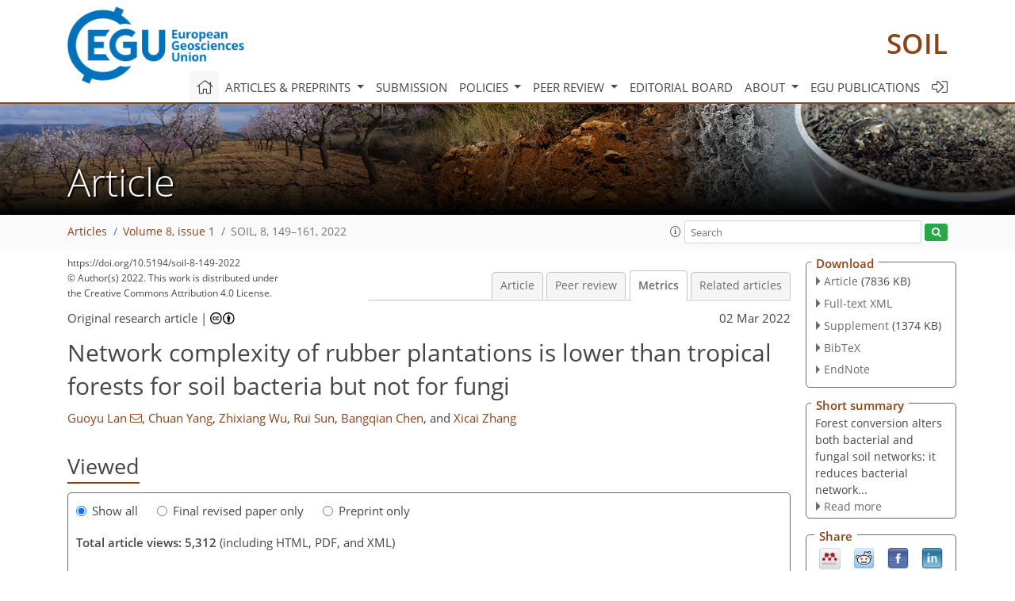

--- FILE ---
content_type: text/html
request_url: https://soil.copernicus.org/articles/8/149/2022/soil-8-149-2022-metrics.html
body_size: 72077
content:
<!DOCTYPE html PUBLIC "-//W3C//DTD XHTML 1.0 Transitional//EN" "http://www.w3.org/TR/xhtml1/DTD/xhtml1-transitional.dtd">
<!--[if lt IE 7]>      <html xmlns="https://www.w3.org/1999/xhtml" xml:lang="en" lang="en" class="no-js lt-ie9 lt-ie8 lt-ie7 co-ui"> <![endif]-->
											<!--[if IE 7]>         <html  xmlns="https://www.w3.org/1999/xhtml" xml:lang="en" lang="en" class="no-js lt-ie9 lt-ie8 co-ui"> <![endif]-->
											<!--[if IE 8]>         <html xmlns="https://www.w3.org/1999/xhtml" xml:lang="en" lang="en" class="no-js lt-ie9 co-ui"> <![endif]-->
											<!--[if gt IE 8]><!--> <html xmlns="https://www.w3.org/1999/xhtml" xml:lang="en" lang="en" class="no-js co-ui"> <!--<![endif]--> 
											<!-- remove class no-js if js is available --><head>
                                                <!-- BEGIN_HEAD -->
                                                <meta http-equiv="Content-Type" content="text/html; charset=utf-8" />
                                                <meta charset="utf-8" />
                                                <meta name="viewport" content="width=device-width, initial-scale=1" />
                                                
                                                <meta name="theme-color" content="#000000" />
                                                <meta name="application-name" content="1" />
                                                <meta name="msapplication-TileColor" content="#FFFFFF" />
                                            <link rel="preconnect" crossorigin="" href="https://contentmanager.copernicus.org/" /><link rel="icon" size="16x16" href="https://www.soil-journal.net/favicon_copernicus_16x16_.ico" type="image/x-icon" /><link rel="icon" size="24x24" href="https://www.soil-journal.net/favicon_copernicus_24x24_.ico" type="image/x-icon" /><link rel="icon" size="32x32" href="https://www.soil-journal.net/favicon_copernicus_32x32_.ico" type="image/x-icon" /><link rel="icon" size="48x48" href="https://www.soil-journal.net/favicon_copernicus_48x48_.ico" type="image/x-icon" /><link rel="icon" size="64x64" href="https://www.soil-journal.net/favicon_copernicus_64x64_.ico" type="image/x-icon" /><link rel="icon" size="228x228" href="https://www.soil-journal.net/favicon_copernicus_228x228_.png" type="image/png-icon" /><link rel="icon" size="195x195" href="https://www.soil-journal.net/favicon_copernicus_195x195_.png" type="image/png-icon" /><link rel="icon" size="196x196" href="https://www.soil-journal.net/favicon_copernicus_196x196_.png" type="image/png-icon" /><link rel="icon" size="128x128" href="https://www.soil-journal.net/favicon_copernicus_128x128_.png" type="image/png-icon" /><link rel="icon" size="96x96" href="https://www.soil-journal.net/favicon_copernicus_96x96_.png" type="image/png-icon" /><link rel="apple-touch-icon-precomposed" size="180x180" href="https://www.soil-journal.net/favicon_copernicus_180x180_.png" type="image/png-icon" /><link rel="apple-touch-icon-precomposed" size="120x120" href="https://www.soil-journal.net/favicon_copernicus_120x120_.png" type="image/png-icon" /><link rel="apple-touch-icon-precomposed" size="152x152" href="https://www.soil-journal.net/favicon_copernicus_152x152_.png" type="image/png-icon" /><link rel="apple-touch-icon-precomposed" size="76x76" href="https://www.soil-journal.net/favicon_copernicus_76x76_.png" type="image/png-icon" /><link rel="apple-touch-icon-precomposed" size="57x57" href="https://www.soil-journal.net/favicon_copernicus_57x57_.ico" type="image/png-icon" /><link rel="apple-touch-icon-precomposed" size="144x144" href="https://www.soil-journal.net/favicon_copernicus_144x144_.png" type="image/png-icon" /><script type="text/javascript" src="https://cdn.copernicus.org/libraries/mustache/2.3.0/mustache.min.js"></script><script type="text/javascript" src="https://cdn.copernicus.org/libraries/jquery/1.11.1/jquery.min.js"></script><script type="text/javascript" src="https://cdn.copernicus.org/js/copernicus.min.js"></script><script type="text/javascript" src="https://cdn.copernicus.org/apps/htmlgenerator/js/htmlgenerator-v2.js"></script><script type="text/javascript" src="https://cdn.copernicus.org/libraries/photoswipe/4.1/photoswipe.min.js"></script><script type="text/javascript" src="https://cdn.copernicus.org/libraries/photoswipe/4.1/photoswipe-ui-default.min.js"></script><link rel="stylesheet" type="text/css" media="all" href="https://cdn.copernicus.org/libraries/dszparallexer/dzsparallaxer.css" /><script type="text/javascript" src="https://cdn.copernicus.org/libraries/dszparallexer/dzsparallaxer.js"></script><link rel="stylesheet" type="text/css" media="all" id="hasBootstrap" href="https://cdn.copernicus.org/libraries/bootstrap/current/css/bootstrap.min.css" /><link rel="stylesheet" type="text/css" media="all" href="https://cdn.copernicus.org/libraries/bootstrap/current/css/bootstrap-media.min.css" /><link rel="stylesheet" type="text/css" media="all" href="https://cdn.copernicus.org/libraries/bootstrap/current/css/bootstrap-grid.min.css" /><link rel="stylesheet" type="text/css" media="all" href="https://cdn.copernicus.org/libraries/bootstrap/current/css/bootstrap-reboot.min.css" /><script type="text/javascript" src="https://cdn.copernicus.org/libraries/bootstrap/current/js/popper.js"></script><script type="text/javascript" src="https://cdn.copernicus.org/libraries/bootstrap/current/js/bootstrap.min.js"></script><link rel="preconnect" crossorigin="" href="https://cdn.copernicus.org/" /><link rel="stylesheet" type="text/css" media="all" href="https://cdn.copernicus.org/libraries/unsemantic/unsemantic.min.css" /><link rel="stylesheet" type="text/css" media="all" href="https://cdn.copernicus.org/libraries/photoswipe/4.1/photoswipe.css" /><link rel="stylesheet" type="text/css" media="all" href="https://cdn.copernicus.org/libraries/photoswipe/4.1/dark-icon-skin/dark-icon-skin.css" /><link rel="stylesheet" type="text/css" media="all" href="https://cdn.copernicus.org/css/copernicus-min.css" /><link rel="stylesheet" type="text/css" media="all" href="https://cdn.copernicus.org/css/fontawesome.css" /><link rel="stylesheet" type="text/css" media="all" href="https://cdn.copernicus.org/fonts/FontAwesome/5.11.2_and_4.7.0/css/all.font.css" /><link rel="stylesheet" type="text/css" media="projection, handheld, screen, tty, tv, print" href="https://www.soil-journal.net/co_cms_font_open_sans_v_15.css" /><link rel="stylesheet" type="text/css" media="projection, handheld, screen, tty, tv, print" href="https://www.soil-journal.net/template_one_column_base_2023_202301261343_1676458272.css" /><link rel="stylesheet" type="text/css" media="print" href="https://www.soil-journal.net/template_one_column_base_print_2023_1674737524.css" /><script src="https://www.soil-journal.net/co_common.js" type="text/javascript">
</script><script src="https://www.soil-journal.net/co_auth_check.js" type="text/javascript">
</script><script src="https://www.soil-journal.net/onload_javascript_actions.js" type="text/javascript">
</script><script src="https://www.soil-journal.net/template-one-column_2023_1674737530.js" type="text/javascript">
</script><!-- END_HEAD --><meta name="global_projectID" content="565" /><meta name="global_pageID" content="5158" /><meta name="global_pageIdentifier" content="home" /><meta name="global_moBaseURL" content="https://meetingorganizer.copernicus.org/" /><meta name="global_projectShortcut" content="SOIL" /><meta name="global_projectDomain" content="https://www.soil-journal.net/" />
<title>SOIL - Metrics - Network complexity of rubber plantations is lower than tropical forests for soil bacteria but not for fungi</title>
<meta name="data-non-mobile-optimized-message" content="" /><script id="networker">
    window.isSafari = /^((?!chrome|android).)*safari/i.test(navigator.userAgent);

    /**
     *
     */
    function createToastsFunctionality() {
        const toastsWrapper = $('<div>')
                .attr('aria-live', 'polite')
                .attr('aria-atomic', 'true')
                .addClass('toasts-notifications-wrapper');
        $('body').append(toastsWrapper);
    }

    function isOS() {
        return [
                    'iPad Simulator',
                    'iPhone Simulator',
                    'iPod Simulator',
                    'iPad',
                    'iPhone',
                    'iPod'
                ].includes(navigator.platform)
                || (navigator.userAgent.includes("Mac") && "ontouchend" in document)
    }

    /**
     *
     * @param notificationContent
     */
    function addToast(notificationContent) {
        const toast = $('<div>').addClass('toast').attr('role', 'alert').attr('aria-live', 'assertive')
                .attr('aria-atomic', 'true').attr('data-autohide', 'false');
        const toastHeader = $('<div>').addClass('toast-header');
        const toastHeaderTitle = $('<strong>').addClass('mr-auto').html(notificationContent.title);
        const toastHeaderCloseButton = $('<button>').addClass('ml-2').addClass('mb-1').addClass('close').attr('type', 'button')
                .attr('data-dismiss', 'toast');
        const toastHeaderCloseIcon = $('<span>').attr('aria-hidden', 'true').html('&times;');

        let url = '';
        if (notificationContent.hasOwnProperty('url')) {
            url = notificationContent.url;
        } else {
            url = 'https://networker.copernicus.org/my-network';
        }
        const toastBody = $('<div>').addClass('toast-body').html('<a target="_blank" href="' + url + '">' + notificationContent.text + '</a>');
        $(toastHeaderCloseButton).append(toastHeaderCloseIcon);
        $(toastHeader).append(toastHeaderTitle);
        $(toastHeader).append(toastHeaderCloseButton);
        $(toast).append(toastHeader);
        $(toast).append(toastBody);

        $('.toasts-notifications-wrapper').append(toast);

        $('.toast').toast('show');
    }

    function coNetworker_sendUsersLocation(location, userHash, publicLabel, projectID, application) {

        if (templateHasBootstrap()) {
            createToastsFunctionality();
        }

        userHash = userHash || 'null';
        location = location || 'c_content_manager::getProjectTemplateMobileOpt';
        publicLabel = publicLabel || '';

        if (publicLabel === ''){
            publicLabel = location;
        }

        if (userHash !== null && userHash.length > 5) {
            try {
                if(typeof window.ws === 'undefined' || window.ws === null || !window.ws) {
                    window.ws = new WebSocket('wss://websockets.copernicus.org:8080');
                } else {
                    window.ws.close(1000);
                    window.ws = new WebSocket('wss://websockets.copernicus.org:8080');
                }
                const data = {
                    'type': 'status',
                    'action': 'start',
                    'data': {
                        'userIdentifier': userHash,
                        'projectID': projectID,
                        'coApp': application,
                        'location': location,
                        'publicLabel': publicLabel
                    }
                };
                if (window.ws === 1) {
                    window.ws.send(JSON.stringify(data));
                } else {
                    window.ws.onopen = function (msg) {
                        window.ws.send(JSON.stringify(data));
                        dispatchEvent(new CustomEvent('loadCommonNetworker'));
                    };

                    window.ws.onmessage = function (event) {
                        try {
                            const data = JSON.parse(event.data);

                            switch (data.type) {
                                case 'notification':
                                    const pushNotificationData = data.data;
                                    if (pushNotificationData.hasOwnProperty('user') && pushNotificationData.user.length > 5 && pushNotificationData.user === userHash) {
                                        window.showPushNotification(pushNotificationData);
                                    }
                                    break;
                            }
                        } catch (e) {
                            console.log(e);
                        }
                    }
                }
            } catch (e) {
                console.error(e);
            }

        }
    }

    window.showPushNotification = function (notificationContent) {
        showMessage(notificationContent);

        function showMessage(notificationContent){
            if (templateHasBootstrap()) {
                showBootstrapModal(notificationContent);
            }
        }

        function showBootstrapModal(notificationContent) {
            const randomId = getRandomInt(100,999);
            let modal = $('<div>').addClass('modal').attr('id', 'modal-notification' + randomId);
            let modalDialog = $('<div>').addClass('modal-dialog');
            let modalContent = $('<div>').addClass('modal-content');
            let modalBody = $('<div>').addClass('modal-body');
            let message = $('<div>').addClass('modal-push-message').html('<h3 class="mb-3">' + notificationContent.title + '</h3><p>' + notificationContent.text + '</p>');
            let buttonsWrapper = $('<div>').addClass('row');
            let buttonsWrapperCol = $('<div>').addClass('col-12').addClass('text-right');
            let buttonCancel = $('<button>').addClass('btn').addClass('btn-danger').addClass('mr-2').html('Cancel')
            let buttonSuccess = $('<button>').addClass('btn').addClass('btn-success').html('OK')

            $(buttonsWrapper).append(buttonsWrapperCol);
            $(buttonsWrapperCol).append(buttonCancel);
            $(buttonsWrapperCol).append(buttonSuccess);
            $(modalBody).append(message).append(buttonsWrapper);
            $(modalContent).append(modalBody);
            $(modalDialog).append(modalContent);
            $(modal).append(modalDialog);

            $(buttonCancel).on('click', (event) => {
                event.preventDefault();
                event.stopPropagation();
                event.stopImmediatePropagation();
                $(modal).modal('hide');
            });

            $(buttonSuccess).on('click', (event) => {
                event.preventDefault();
                event.stopPropagation();
                event.stopImmediatePropagation();
                $(modal).modal('hide');
                handleOnclickNotification(notificationContent);
            });
            $(modal).modal('show');

            setTimeout(() => {
                dispatchEvent(new CustomEvent('modalLoaded', {'detail': 'modal-notification' + randomId}));
            }, 1000);
        }

        window.addEventListener('modalLoaded', function (event) {
            setTimeout(() => {
                $('#' + event.detail).modal('hide');
            }, 9000);
        });

        function handleOnclickNotification(notificationContent) {
            if (notificationContent.hasOwnProperty('withConnect') && notificationContent.withConnect.length > 0) {
                acceptContactRequest(notificationContent);
            }

            if (notificationContent.hasOwnProperty('url')) {
                if (window.isSafari && isOS()) {
                    window.location.href = notificationContent.url;
                } else {
                    window.open(notificationContent.url, '_blank').focus();
                }
            } else {
                if (window.isSafari && isOS()) {
                    window.open('https://networker.copernicus.org/my-network', '_blank');
                } else {
                    window.open('https://networker.copernicus.org/my-network', '_blank').focus();
                }
            }
        }

        /**
         *
         * @param notificationContent
         */
        function acceptContactRequest(notificationContent) {
            const formData = new FormData();
            formData.append('r', notificationContent.userFrom);
            formData.append('a', 'a');

            $.ajax({
                url: 'https://networker.copernicus.org/handle-request-job',
                type: 'POST',
                data: formData,
                processData: false,
                contentType: false,
                xhrFields: {
                    withCredentials: true
                },
                beforeSend: function () {
                    $('.splash').fadeIn();
                    $('.lightbox').fadeIn();
                }
            })
                    .done(function (dataResponse) {
                        const data = JSON.parse(dataResponse);
                        let text = 'Please consider joining the text chat now.';
                        window.sendPushNotification({
                            title: window.userDataCommonNetworker.name + ' aims to chat with you.',
                            text: text,
                            user: data.message.userIdentifier,
                            url: notificationContent.url
                        });
                        $('.splash').fadeOut();
                        $('.lightbox').fadeOut();
                    })
                    .fail(function (error) {
                        $('.splash').fadeOut();
                        $('.lightbox').fadeOut();
                    });
        }
    }


    function templateHasBootstrap() {
        const bootstrap = document.getElementById('hasBootstrap');
        return bootstrap !== null && typeof bootstrap !== 'undefined';
    }

        coNetworker_sendUsersLocation();
    dispatchEvent(new CustomEvent('loadCommonNetworker'));

    function getRandomInt(min, max) {
        min = Math.ceil(min);
        max = Math.floor(max);
        return Math.floor(Math.random() * (max - min + 1)) + min;
    }
</script>

		<link rel="stylesheet" type="text/css" href="https://cdn.copernicus.org/libraries/photoswipe/4.1/dark-icon-skin/dark-icon-skin.css">
    <base href="/">

<link rel="stylesheet" type="text/css" href="https://cdn.copernicus.org/libraries/unsemantic/unsemantic.min.css">
<link rel="stylesheet" type="text/css" href="https://cdn.copernicus.org/libraries/jquery/1.11.1/ui/jquery-ui.min.css">
<link rel="stylesheet" type="text/css" href="https://cdn.copernicus.org/libraries/jquery/1.11.1/ui/jquery-ui-slider-pips.css">
<link rel="stylesheet" type="text/css" href="https://cdn.copernicus.org/libraries/photoswipe/4.1/photoswipe.css">
<link rel="stylesheet" type="text/css" href="https://cdn.copernicus.org/apps/htmlgenerator/css/htmlgenerator.css?v=1">
<meta name="citation_fulltext_world_readable" content="">
<meta name="citation_publisher" content="Copernicus GmbH"/>
<meta name="citation_title" content="Network complexity of rubber plantations is lower than tropical forests for soil bacteria but not for fungi"/>
<meta name="citation_abstract" content="&lt;p&gt;&lt;strong class=&quot;journal-contentHeaderColor&quot;&gt;Abstract.&lt;/strong&gt; Soil microbial communities play a crucial role in ecosystem functioning.
Past research has examined the effects of forest conversion on soil
microbial composition and diversity, but it remains unknown how networks
within these communities respond to forest conversion, including when
tropical rainforests are replaced with rubber plantations. Microbial
networks are viewed as critical indicators of soil health and quality. They
consist of two parts: nodes and edges. In this study, we used data from
Illumina sequencing and shotgun metagenome sequencing to analyze bacterial
and fungal community network structure in a large number of soil samples
from tropical rainforests and rubber plantation sites on Hainan Island,
China. Our results showed that only 5 %–10 % of shared network edges (i.e., links
between species A and B existing in both rubber plantations and rainforests)
were observed in both bacterial and fungal communities, which indicates that
forest conversion altered the soil microbial network structure. The identity of
keystone operational
taxonomic units (OTUs) differed entirely between rubber plantation and rainforest
sites, further underscoring the altered network structure. More edges and
more negative correlations within the soil bacterial–fungal networks were
observed at rubber plantation sites (dry season: 4284 total edges, 844
negative; rainy season: 7257 total edges, 1744 negative) than at rainforest
sites (dry season: 3650 total edges, 149 negative; rainy season: 6018 total edges, 489
negative), demonstrating that soil bacterial–fungal network structure was
more complex and stable in rubber plantations than in rainforests. For
bacteria, a larger number of network edges were observed among bacterial
networks in samples from tropical rainforest than in samples from rubber
plantations, indicating that rainforest bacterial networks were more complex
than those from rubber plantations. However, soil fungal networks from
rubber plantations showed more links, suggesting that forest conversion
increased fungal network complexity. More edges of network and more links
between species and functions were observed in the rainy season than in the
dry season, indicating that seasonal changes had a strong effect on network
structure and function. Further analysis shows that soil pH, potassium (AK), and
total nitrogen (TN) had more links with species of some phyla. In
conclusion, forest conversion results in an increase in soil pH as well as a
decrease in AK and TN, and these changes as well as seasonal variations had
a great impact on soil microbial composition, network structure and
function.&lt;/p&gt;"/>
    <meta name="citation_publication_date" content="2022/03/02"/>
    <meta name="citation_online_date" content="2022/03/02"/>
<meta name="citation_journal_title" content="SOIL"/>
    <meta name="citation_volume" content="8"/>
    <meta name="citation_issue" content="1"/>
    <meta name="citation_issn" content="2199-3971"/>
<meta name="citation_doi" content="10.5194/soil-8-149-2022"/>
<meta name="citation_firstpage" content="149"/>
<meta name="citation_lastpage" content="161"/>
    <meta name="citation_author" content="Lan, Guoyu"/>
        <meta name="citation_author_institution" content="Rubber Research Institute, Chinese Academy of Tropical Agricultural
Sciences,  Danzhou 571737, Hainan, PR China"/>
        <meta name="citation_author_institution" content="Hainan Danzhou Tropical Agro-ecosystem National Observation and Research
Station,  Danzhou 571737, Hainan, PR China"/>
        <meta name="citation_author_orcid" content="0000-0003-4019-4252">
        <meta name="citation_author_email" content="langyrri@163.com">
    <meta name="citation_author" content="Yang, Chuan"/>
        <meta name="citation_author_institution" content="Rubber Research Institute, Chinese Academy of Tropical Agricultural
Sciences,  Danzhou 571737, Hainan, PR China"/>
        <meta name="citation_author_institution" content="Hainan Danzhou Tropical Agro-ecosystem National Observation and Research
Station,  Danzhou 571737, Hainan, PR China"/>
    <meta name="citation_author" content="Wu, Zhixiang"/>
        <meta name="citation_author_institution" content="Rubber Research Institute, Chinese Academy of Tropical Agricultural
Sciences,  Danzhou 571737, Hainan, PR China"/>
        <meta name="citation_author_institution" content="Hainan Danzhou Tropical Agro-ecosystem National Observation and Research
Station,  Danzhou 571737, Hainan, PR China"/>
        <meta name="citation_author_orcid" content="0000-0002-7344-8717">
    <meta name="citation_author" content="Sun, Rui"/>
        <meta name="citation_author_institution" content="Rubber Research Institute, Chinese Academy of Tropical Agricultural
Sciences,  Danzhou 571737, Hainan, PR China"/>
        <meta name="citation_author_institution" content="Hainan Danzhou Tropical Agro-ecosystem National Observation and Research
Station,  Danzhou 571737, Hainan, PR China"/>
        <meta name="citation_author_orcid" content="0000-0002-0865-5066">
    <meta name="citation_author" content="Chen, Bangqian"/>
        <meta name="citation_author_institution" content="Rubber Research Institute, Chinese Academy of Tropical Agricultural
Sciences,  Danzhou 571737, Hainan, PR China"/>
        <meta name="citation_author_institution" content="Hainan Danzhou Tropical Agro-ecosystem National Observation and Research
Station,  Danzhou 571737, Hainan, PR China"/>
        <meta name="citation_author_orcid" content="0000-0003-0209-4285">
    <meta name="citation_author" content="Zhang, Xicai"/>
        <meta name="citation_author_institution" content="Rubber Research Institute, Chinese Academy of Tropical Agricultural
Sciences,  Danzhou 571737, Hainan, PR China"/>
        <meta name="citation_author_institution" content="Hainan Danzhou Tropical Agro-ecosystem National Observation and Research
Station,  Danzhou 571737, Hainan, PR China"/>

    <meta name="citation_reference" content="Adams, R. I., Miletto, M., Taylor, J. W., and Bruns, T. D.: Dispersal in
microbes: fungi in indoor air are dominated by outdoor air and show
dispersal limitation at short distances, ISME J., 7, 1262–1273, 2013. ">
    <meta name="citation_reference" content="Amato, K. R., Yeoman, C. J., Kent, A., Carbonero, F., Righini, N., Estrada,
A. E., Gaskins, H. R., Stumpf, R. M., Yildirim, S., Torralba, M., Gillis, M.,
Wilson, B. A., Nelson, K. E., White, B. A., and Leigh, S. R.: Habitat
degradation impacts primate gastrointestinal microbiomes, ISME J., 7,
1344–1353, 2013. ">
    <meta name="citation_reference" content="Bach, E. M., Williams, R. J., Hargreaves, S. K., Yang, F., and Hofmockel, K.
S.: Greatest soil microbial diversity found in micro-habitats, Soil Biol.
Biochem., 118, 217–226, 2018. ">
    <meta name="citation_reference" content="Banerjee, S., Schlaeppi, K., and van der Heijden, M. G. A.: Keystone taxa as
drivers of microbiome structure and functioning, Nat. Rev. Microbiol., 16,
567–576, 2018. ">
    <meta name="citation_reference" content="Banerjee, S., Walder, F., Büchi, L., Meyer, M., Held, A. Y., Gattinger,
A., Keller, T., Charles, R., and van der Heijden, M. G. A.: Agricultural
intensification reduces microbial network complexity and the abundance of
keystone taxa in roots, ISME J., 13, 1722–1736, 2019. ">
    <meta name="citation_reference" content="Barberan, A., Bates, S. T., Casamayor, E. O., and Fierer, N.: Using network
analysis to explore co-occurrence patterns in soil microbial communities,
ISME J., 6, 343–351, 2012. ">
    <meta name="citation_reference" content="Barnes, A. D. Jochum, M., Mumme, S., Haneda, N. F., Farajallah, A., Widarto,
T. H., and Brose, U.: Consequences of tropical land use for multitrophic
biodiversity and ecosystem functioning, Nat. Commun., 5, 5351, https://doi.org/10.1038/ncomms6351, 2014. ">
    <meta name="citation_reference" content="Berry, D. and Widder, S.: Deciphering microbial interactions and detecting
keystone species with co-occurrence networks, Front. Microbiol., 5, 1–14,
2014. ">
    <meta name="citation_reference" content="Brinkmann, N., Schneider, D., Sahner, J., Ballauff, J., Edy, N., Barus, H.,
Irawan, B., Budi, S. W., Qaim, M., Danie, R., and Polle, A.: Intensive tropical
land use massively shifts soil fungal communities, Sci. Rep.-UK, 9, 3403, https://doi.org/10.1038/s41598-019-39829-4, 2019. ">
    <meta name="citation_reference" content="Cai, Z. Q., Zhang, Y. H., Yang, C., and Wang, S.: Land-use type strongly shapes
community composition, but not always diversity of soil microbes in tropical
China, Catena, 165, 369–380, 2018. ">
    <meta name="citation_reference" content="Caporaso, J. G., Kuczynski, J., Stombaugh, J., Bittinger, K., Bushman, F. D.,
Costello, E. K., Fierer, N., Peña, A. G., Goodrich, J. K., and Gordon,
J. I.: QIIME allows analysis of high-throughput community sequencing data,
Nat. Methods, 7, 335–336, 2010. ">
    <meta name="citation_reference" content="Chen, J., Xu, H., He, D., Li, Y. D., Luo, T. S., Yang, H. G., and Lin, M. X.: Historical logging alters soil fungal community composition and
network in a tropical rainforest, Forest Ecol. Manage., 433, 228–239, 2019. ">
    <meta name="citation_reference" content="Coyte, K. Z., Schluter, J., and Foster, K. R.: The ecology of the microbiome:
networks, competition, and stability, Science, 350, 663–666, 2015. ">
    <meta name="citation_reference" content="De Vries, F. T. and Shade, A.: Controls on soil microbial community
stability under climate change, Front. Microbiol., 4, 265, https://doi.org/10.3389/fmicb.2013.00265, 2013. ">
    <meta name="citation_reference" content="De Vries, F. T., Griffiths, R. I., Mark, B., Craig, H., Girlanda, M., Gweon,
H. S., Hallin, S., Kaisermann, A., Keith, A. M., Kretzschmar, M., Lemanceau,
P., Lumini, E., Mason, K. E., Oliver, A., Ostle, N., Prosser, J. I., Thion,
C., Thomson, B., and Bardgett, R. D.: Soil bacterial networks are less stable
under drought than fungal networks, Nat. Commun., 9, 3033, https://doi.org/10.1038/s41467-018-05516-7, 2018. ">
    <meta name="citation_reference" content="Edgar, R. C.: UPARSE: Highly accurate OTU sequences from microbial amplicon
reads, Nat. Methods, 10, 996–998, 2013. ">
    <meta name="citation_reference" content="Egidi, E., Delgado-Baquerizo, M., Plett, J. M., Wang, J., Eldridge, D. J.,
Bardgett, R. D., Maestre, F. T., and Singh, B. K.: A few Ascomycota taxa dominate
soil fungal communities worldwide, Nat. Commun., 10, 2369, https://doi.org/10.1038/s41467-019-10373-z, 2019. ">
    <meta name="citation_reference" content="Francisco-Ortega, J., Wang, Z. S., Wang, F. G., Xing, F. W., Liu, H., Xu, H.,
Xu, W. X., Luo, Y. B., Song, X. Q., Gale, S., Boufford, D. E., Maunder, M., and
An, S. Q.: Seed plant endemism on Hainan Island: a framework for conservation
actions, Bot. Rev., 76, 346–376, 2010. ">
    <meta name="citation_reference" content="Fuhrman, J. A.: Microbial community structure and its functional
implications, Nature, 459, 193–199, 2009. ">
    <meta name="citation_reference" content="Geml, J., Timling, I., Robinson, C. H., Lennon, N., Nusbaum, H. C., Brochmann,
C., Noordeloos, M. E., and Taylor, D. L.: An arctic community of symbiotic
fungi assembled by dispersers: phylogenetic diversity of ectomycorrhizal
basidiomycetes in Svalbard based on soil and sporocarp DNA, J. Biogeogr.,
39, 74–88, 2012. ">
    <meta name="citation_reference" content="Gibson, L., Lee, T. M., Koh, L. P., Brook, B. W., Gardner, T. A., Barlow, J.,
Peres, C. A., Bradshaw, C. J. A., Laurance, W. F., Lovejoy, T. E., and Sodhi,
N. S.: Primary forests are irreplaceable for sustaining tropical biodiversity,
Nature, 478, 378–381, 2011. ">
    <meta name="citation_reference" content="Good, I. L.: The population frequencies of species and the estimation
of population parameters, Biometrika, 40, 237–264, 1953. ">
    <meta name="citation_reference" content="Jiao, S., Liu, Z. S., Lin, Y. B., Yang, J., Chen, W. M., and Wei, G. H.:
Bacterial communities in oil contaminated soils: biogeography and co-occurrence patterns, Soil Biol. Biochem., 98, 64–73, 2016. ">
    <meta name="citation_reference" content="Karimi, B., Maron, P. A., Chemidlin-Prevost Boure, N., Bernard, N., Gilbert,
D., and Ranjard, L.: Microbial diversity and ecological networks as
indicators of environmental quality, Environ. Chem. Lett., 15, 265–281, 2017. ">
    <meta name="citation_reference" content="Karimi, B., Dequiedt, S., Terrat, S., Jolivet, C., Arrouays, D.,
Wincker, P., Cruaud, C., Bispo, A., Prévost-Bouré, N. C., and Ranjard,
L.: Biogeography of soil bacterial networks along a gradient of cropping
intensity, Sci. Rep.-UK, 9, 3812, https://doi.org/10.1038/s41598-019-40422-y, 2019. ">
    <meta name="citation_reference" content="Kerfahi, D., Tripathi, B. M., Dong, K., Go, R., and Adams, J. M.: Rainforest
conversion to rubber plantation may not result in lower soil diversity of
bacteria fungi and nematodes, Microb. Ecol., 72, 359–371, 2016. ">
    <meta name="citation_reference" content="Kuperman, R. G., Siciliano, S. D., Römbke, J., and Oorts, K.: Deriving
site-specific soil clean-up values for metals and metalloids: rationale for
including protection of soil microbial processes, Integr. Environ. Assess., 10, 388–400, 2014. ">
    <meta name="citation_reference" content="Lan, G. Y., Li, Y. W., Wu, Z. X., and Xie, G. S.: Soil bacterial diversity impacted
by conversion of secondary forest to rubber or eucalyptus plantations – a
case study of Hainan Island, south China, Forest Sci., 63, 87–93, 2017a. ">
    <meta name="citation_reference" content="Lan, G. Y., Li, Y. W., Jatoi, M. T., Tan, Z. H., Wu, Z. X., and Xie, G. S.: Change
in soil microbial community compositions and diversity following the
conversion of tropical forest to rubber plantations in Xishuangbanan
southwest China, Trop. Conserv. Sci., 10, 1–14, 2017b. ">
    <meta name="citation_reference" content="Lan, G. Y., Li, Y., Wu, Z. X., and Xie, G. S.: Impact of tropical forest
conversion on soil bacterial diversity in tropical region of China, Eur. J.
Soil Biol., 83, 91–97, 2017c. ">
    <meta name="citation_reference" content="Lan, G. Y., Li, Y. W., Lesueur, D., Wu, Z. X., and Xie, G. S.: Seasonal changes
impact soil bacterial communities in a rubber plantation on Hainan Island
China, Sci. Total Environ., 626, 826–834, 2018. ">
    <meta name="citation_reference" content="Lan, G. Y., Wu, Z. X., Sun, R., Yang, C., Chen, B. Q., and Zhang, X. C.: Tropical
rainforest conversion into rubber plantations results in changes in soil
fungal composition, but underling mechanisms of community assembly remain
unchanged, Geoderma, 375, 114505, https://doi.org/10.1016/j.geoderma.2020.114505, 2020a. ">
    <meta name="citation_reference" content="Lan, G. Y., Wu, Z. X., Li, Y. W., and Chen, B. Q.: The drivers of soil bacterial
communities in rubber plantation at local and geographic scales, Arch.
Agron. Soil Sci., 66, 358–369, 2020b. ">
    <meta name="citation_reference" content="Lan, G. Y., Wu, Z. X., Sun, R., Yang, C., Chen, B. Q., and Zhang, X. C.: Forest
conversion changed the structure and functional process of tropical forest
soil microbiome, Land. Degrad. Dev., 32, 613–627, 2021. ">
    <meta name="citation_reference" content="Lopez, S., Rousset, F., Shaw, F. H., Ruth, G., Shaw, R. G., and Ophélie, R.:
Joint effects of inbreeding and local adaptation on the evolution of
genetic load after fragmentation, Conserv. Biol., 23, 1618–1627, 2009. ">
    <meta name="citation_reference" content="Louca, S., Polz, M. F., Mazel, F., Albright, M. B. N., Huber, J. A., O'Connor,
M. I., Ackermann, M., Hahn, A. S., Srivastava, D. S., Crowe, S. A., Doebeli, M.,
and Parfrey, L. W.: Function and functional redundancy in microbial systems,
Nat. Ecol. Evol., 2, 936–943, 2018. ">
    <meta name="citation_reference" content="Ma, H., Zou, W., Yang, J., Hogan, J. A., and Chen, J.: Dominant tree species
shape soil microbial community via regulating assembly processes in planted
subtropical forests, Forests, 10, 978, https://doi.org/10.3390/f10110978, 2019. ">
    <meta name="citation_reference" content="Mills, L. S., Soulé, M. E., and Doak, D. F.: The keystone-species concept
in ecology and conservation, BioScience, 43, 219–224, 1993. ">
    <meta name="citation_reference" content="Morriën, E., Hannula, S. E., Snoek, L. B., Helmsing, N. R., Zweers, H.,
de Hollander, M., Soto, R. L., Bouffaud, M.-L., Buee, M., Dimmers, W.,
Duyts, H., Geisen, S., Girlanda, M., Griffiths, R. I., Jogensen, H.-B.,
Jensen, J., Plassart, P., Redecker, D., Schmelz, R. M., Schmidt, O.,
Thomson, B. C., Tisserant, E., Uroz, S., Winding, A., Bailey, M. J.,
Bonkowski, M., Faber, J. H., Martin, F., Lemanceau, P., de Boer, W., van
Veen, J. A., and van der Putten, W. H.: Soil networks become more connected and
take up more carbon as nature restoration progresses, Nat. Commun., 8,
14349, https://doi.org/10.1038/ncomms14349, 2017. ">
    <meta name="citation_reference" content="Mouquet, N., Gravel, D., Massol, F., and Calcagno, V.: Extending the concept
of keystone species to communities and ecosystems, Ecol. Lett., 16, 1–8, 2013. ">
    <meta name="citation_reference" content="Neutel, A. M., Heesterbeek, J. A. P., and de Ruiter, P. C.: Stability in real
food webs: weak links in long loops, Science, 296, 1120–1123, 2002. ">
    <meta name="citation_reference" content="Olesen, J. M., Bascompte, J., Dupont, Y. L., and Jordano, P.: The modularity of
pollination networks, P. Natl. Acad. Sci. USA, 104, 19891–19896, 2007. ">
    <meta name="citation_reference" content="Pagliai, M., Vignozzi, N., and Pellegrini, S.: Soil structure and the effect
of management practices, Soil Till. Res., 79, 131–143, 2004. ">
    <meta name="citation_reference" content="Philippot, L., Spor, A., Hénault, C., Bru, D., Bizouard, F.,
Jones, C. M., Sarr, A., and Maron, P. A.: Loss in microbial diversity affects
nitrogen cycling in soil Laurent, ISME J., 7, 1609–1619, 2013. ">
    <meta name="citation_reference" content="Power, M., Tilman, D., Estes, J., Menge, B., Bond, W., Mills, S., Daily, G.,
Castilla, J., Lubchenco, J., Paine, R., Power, M., Tilman, D., Estes, J.,
Menge, B., Bond, W., Mills, L., Daily, G., Castilla, J., Lubchenco, J., and
Paine, R.: Challenges in the quest for keystones, Bioscience, 46, 609–620,
1996. ">
    <meta name="citation_reference" content="Qin, J., Li, R., Raes, J., Arumugam, M., Burgdorf, K. S., Manichanh, C.,
Nielsen, T., Pons, N., Levenez, F., and Yamada, T.: A human gut microbial gene
catalogue established by metagenomic sequencing, Nature, 464, 59–65, 2010. ">
    <meta name="citation_reference" content="Roger, G. and Amaral, L. A. N.: Functional cartography of complex metabolic
networks, Nature, 433, 895, https://doi.org/10.1038/nature03288, 2005. ">
    <meta name="citation_reference" content="Rooney, N., McCann, K., Gellner, G., and Moore, J. C.: Structural asymmetry
and the stability of diverse food webs, Nature, 442, 265–269, 2006. ">
    <meta name="citation_reference" content="Röttjers, L. and Faust, K.: From hairballs to hypotheses–biological
insights from microbial networks, FEMS Microbiol. Rev., 10, 1093, https://doi.org/10.1093/femsre/fuy030, 2018. ">
    <meta name="citation_reference" content="Sahner, J., Budi, S. W., Barus, H., Edy, N., Meyer, M., Corré, M. D.,
and Polle, A.: Degradation of root community traits as indicator for
transformation of tropical lowland rain forests into oil palm and rubber
plantations, PloS One, 10, e0138077, https://doi.org/10.1371/journal.pone.0138077, 2015. ">
    <meta name="citation_reference" content="Sampson, T. R., Debelius, J. W., Thron, T., Janssen, S., Shastri, G. G., Ilhan,
Z. E., Challis, C., Schretter, C. E., Rocha, S., Gradinaru, V., Chesselet,
M. F., Keshavarzian, A., Shannon, K. M., Krajmalnik-Brown, R.,
Wittung-Stafshede, P., Knight, R., and Mazmanian, S. K.: Gut microbiota
regulate motor deficits and neuroinflammation in a model of Parkinson's
disease, Cell, 167, 1469–1480, 2016. ">
    <meta name="citation_reference" content="Schloss, P. D., Westcott, S. L., Ryabin, T., Hall, J. R., Hartmann, M.,
Hollister, E. B., Lesniewski, R. A., Oakley, B. B., Parks, D. H., and Robinson,
C. J.: Introducing mothur: open-source, platform-independent,
community-supported software for describing and comparing microbial
communities, Appl. Environ. Microb., 75, 7537–7541, 2009. ">
    <meta name="citation_reference" content="Schneider, D., Engelhaupt, M., Allen, K., Kurniawan, S., Krashevska, V.,
Heinemann, M., and Scheu, S.: Impact of lowland rainforest transformation on
diversity and composition of soil prokaryotic communities in Sumatra
Indonesia, Front. Microbiol., 6, 296, https://doi.org/10.3389/fmicb.2015.01339, 2015.
 ">
    <meta name="citation_reference" content="Song, H., Singh, D., Tomlinson, K. W., Yang, X. D., Ogwu, M. C., Slik, J. W. F.,
and Adams, J. M.: Tropical forest conversion to rubber plantation in southwest
China results in lower fungal beta diversity and reduced network complexity,
FEMS Microbiol. Ecol., 95, fiz092, https://doi.org/10.1093/femsec/fiz092, 2019. ">
    <meta name="citation_reference" content="Stouffer, D. B. and Bascompte, J.: Compartmentalization increases food-web
persistence, P. Natl. Acad. Sci. USA, 108, 3648–3652, 2011. ">
    <meta name="citation_reference" content="Taniguchi, T., Kitajima, K., Douhan, G. W., Yamanaka, N., and Allen, M. F.: A
pulse of summer precipitation after the dry season triggers changes in
ectomycorrhizal formation, diversity, and community composition in a
Mediterranean forest in California, USA, Mycorrhiza, 28, 665–677, 2018. ">
    <meta name="citation_reference" content="Tripathi, B. M., Kim, M., Singh, D., Lee-Cruz, L., Lai-Hoe, A., Ainuddin, A.
N., and Adams, J. M.: Tropical soil bacterial communities in Malaysia: pH
dominates in the equatorial tropics too, Microb. Ecol., 64, 474–484, 2012. ">
    <meta name="citation_reference" content="Wagg, C., Schlaeppi, K., Banerjee, S., Kuramae, E. E., and van der Heijden,
M. G. A.: Fungal-bacterial diversity and microbiome complexity predict
ecosystem functioning, Nat. Commun., 10, 4841, https://doi.org/10.1038/s41467-019-12798-y, 2019. ">
    <meta name="citation_reference" content="Walters, W., Hyde, E. R., Berg-Lyons, D., Ackermann, G., Humphrey, G.,
Parada, A., Gilbert, J. A., Jansson, J. K., Caporaso, J. G., Fuhrman, J. A.,
Apprill, A., and Knight, R.: Improved bacterial 16S rRNA gene (V4 and V4-5)
and fungal internal transcribed spacer marker gene primers for microbial
community surveys, mSystems, 1, e00009-15, https://doi.org/10.1128/mSystems.00009-15, 2016. ">
    <meta name="citation_reference" content="Yang, W., Zhang, D., Cai, X., Xia, L., Luo, Y. Q., Cheng, X., and An, S. Q.:
Significant alterations in soil fungal communities along a chronosequence of
spartina alterniflora invasion in a Chinese yellow sea coastal wetland, Sci. Total Environ.,
693, 133548, https://doi.org/10.1016/j.scitotenv.2019.07.354, 2019. ">
    <meta name="citation_reference" content="Zaller, J. G., Heigl, F., Ruess, L., and Grabmaier, A.: Glyphosate herbicide
affects belowground interactions between earthworms and symbiotic
mycorrhizal fungi in a model ecosystem, Sci. Rep., 4, 5634, https://doi.org/10.1038/srep05634, 2014. ">
        <meta name="citation_funding_source"
              content="citation_funder=National Natural Science Foundation of China;citation_funder_id=501100001809;citation_grant_number=31770661">
        <meta name="citation_funding_source"
              content="citation_funder=Natural Science Foundation of Hainan Province;citation_funder_id=501100004761;citation_grant_number=320RC733">
        <meta name="citation_funding_source"
              content="citation_funder=Earmarked Fund for China Agriculture Research System;citation_funder_id=501100010038;citation_grant_number=CARS-33-ZP3">
    <meta name="citation_pdf_url" content="https://soil.copernicus.org/articles/8/149/2022/soil-8-149-2022.pdf"/>
<meta name="citation_xml_url" content="https://soil.copernicus.org/articles/8/149/2022/soil-8-149-2022.xml"/>
    <meta name="fulltext_pdf" content="https://soil.copernicus.org/articles/8/149/2022/soil-8-149-2022.pdf"/>
<meta name="citation_language" content="English"/>
<meta name="libraryUrl" content="https://soil.copernicus.org/articles/"/>



        <meta property="og:image" content="https://soil.copernicus.org/articles/8/149/2022/soil-8-149-2022-avatar-web.png"/>
        <meta property="og:title" content="Network complexity of rubber plantations is lower than tropical forests for soil bacteria but not for fungi">
        <meta property="og:description" content="Abstract. Soil microbial communities play a crucial role in ecosystem functioning.
Past research has examined the effects of forest conversion on soil
microbial composition and diversity, but it remains unknown how networks
within these communities respond to forest conversion, including when
tropical rainforests are replaced with rubber plantations. Microbial
networks are viewed as critical indicators of soil health and quality. They
consist of two parts: nodes and edges. In this study, we used data from
Illumina sequencing and shotgun metagenome sequencing to analyze bacterial
and fungal community network structure in a large number of soil samples
from tropical rainforests and rubber plantation sites on Hainan Island,
China. Our results showed that only 5 %–10 % of shared network edges (i.e., links
between species A and B existing in both rubber plantations and rainforests)
were observed in both bacterial and fungal communities, which indicates that
forest conversion altered the soil microbial network structure. The identity of
keystone operational
taxonomic units (OTUs) differed entirely between rubber plantation and rainforest
sites, further underscoring the altered network structure. More edges and
more negative correlations within the soil bacterial–fungal networks were
observed at rubber plantation sites (dry season: 4284 total edges, 844
negative; rainy season: 7257 total edges, 1744 negative) than at rainforest
sites (dry season: 3650 total edges, 149 negative; rainy season: 6018 total edges, 489
negative), demonstrating that soil bacterial–fungal network structure was
more complex and stable in rubber plantations than in rainforests. For
bacteria, a larger number of network edges were observed among bacterial
networks in samples from tropical rainforest than in samples from rubber
plantations, indicating that rainforest bacterial networks were more complex
than those from rubber plantations. However, soil fungal networks from
rubber plantations showed more links, suggesting that forest conversion
increased fungal network complexity. More edges of network and more links
between species and functions were observed in the rainy season than in the
dry season, indicating that seasonal changes had a strong effect on network
structure and function. Further analysis shows that soil pH, potassium (AK), and
total nitrogen (TN) had more links with species of some phyla. In
conclusion, forest conversion results in an increase in soil pH as well as a
decrease in AK and TN, and these changes as well as seasonal variations had
a great impact on soil microbial composition, network structure and
function.">
        <meta property="og:url" content="https://soil.copernicus.org/articles/8/149/2022/">

        <meta property="twitter:image" content="https://soil.copernicus.org/articles/8/149/2022/soil-8-149-2022-avatar-web.png"/>
        <meta name="twitter:card" content="summary_large_image">
        <meta name="twitter:title" content="Network complexity of rubber plantations is lower than tropical forests for soil bacteria but not for fungi">
        <meta name="twitter:description" content="Abstract. Soil microbial communities play a crucial role in ecosystem functioning.
Past research has examined the effects of forest conversion on soil
microbial composition and diversity, but it remains unknown how networks
within these communities respond to forest conversion, including when
tropical rainforests are replaced with rubber plantations. Microbial
networks are viewed as critical indicators of soil health and quality. They
consist of two parts: nodes and edges. In this study, we used data from
Illumina sequencing and shotgun metagenome sequencing to analyze bacterial
and fungal community network structure in a large number of soil samples
from tropical rainforests and rubber plantation sites on Hainan Island,
China. Our results showed that only 5 %–10 % of shared network edges (i.e., links
between species A and B existing in both rubber plantations and rainforests)
were observed in both bacterial and fungal communities, which indicates that
forest conversion altered the soil microbial network structure. The identity of
keystone operational
taxonomic units (OTUs) differed entirely between rubber plantation and rainforest
sites, further underscoring the altered network structure. More edges and
more negative correlations within the soil bacterial–fungal networks were
observed at rubber plantation sites (dry season: 4284 total edges, 844
negative; rainy season: 7257 total edges, 1744 negative) than at rainforest
sites (dry season: 3650 total edges, 149 negative; rainy season: 6018 total edges, 489
negative), demonstrating that soil bacterial–fungal network structure was
more complex and stable in rubber plantations than in rainforests. For
bacteria, a larger number of network edges were observed among bacterial
networks in samples from tropical rainforest than in samples from rubber
plantations, indicating that rainforest bacterial networks were more complex
than those from rubber plantations. However, soil fungal networks from
rubber plantations showed more links, suggesting that forest conversion
increased fungal network complexity. More edges of network and more links
between species and functions were observed in the rainy season than in the
dry season, indicating that seasonal changes had a strong effect on network
structure and function. Further analysis shows that soil pH, potassium (AK), and
total nitrogen (TN) had more links with species of some phyla. In
conclusion, forest conversion results in an increase in soil pH as well as a
decrease in AK and TN, and these changes as well as seasonal variations had
a great impact on soil microbial composition, network structure and
function.">





<link rel="icon" href="https://www.soil-journal.net/favicon.ico" type="image/x-icon"/>






    <script type="text/javascript" src="https://cdn.copernicus.org/libraries/jquery/1.11.1/ui/jquery-ui.min.js"></script>
<script type="text/javascript" src="https://cdn.copernicus.org/libraries/jquery/1.11.1/ui/jquery-ui-slider-pips.js"></script>
<script type="text/javascript" src="https://cdn.copernicus.org/libraries/jquery/1.11.1/ui/template_jquery-ui-touch.min.js"></script>
<script type="text/javascript" src="https://cdn.copernicus.org/js/respond.js"></script>
<script type="text/javascript" src="https://cdn.copernicus.org/libraries/highstock/2.0.4/highstock.js"></script>
<script type="text/javascript" src="https://cdn.copernicus.org/apps/htmlgenerator/js/CoPublisher.js"></script>
<script type="text/x-mathjax-config">
MathJax.Hub.Config({
"HTML-CSS": { fonts: ["TeX"] ,linebreaks: { automatic: true, width: "90% container" } }
});
</script>
<script type="text/javascript" async  src="https://cdnjs.cloudflare.com/ajax/libs/mathjax/2.7.5/MathJax.js?config=MML_HTMLorMML-full"></script>

<script type="text/javascript" src="https://cdn.copernicus.org/libraries/photoswipe/4.1/photoswipe-ui-default.min.js"></script>
<script type="text/javascript" src="https://cdn.copernicus.org/libraries/photoswipe/4.1/photoswipe.min.js"></script>


		<script type="text/javascript">
			/* <![CDATA[ */
			 
			/* ]]> */
		</script>

		<style type="text/css">
			.top_menu { margin-right: 0!important; }
			
		</style>
	</head><body><header id="printheader" class="d-none d-print-block container">

    <img src="https://www.soil-journal.net/graphic_egu_claim_logo_blue.png" alt="" style="width: 508px; height: 223px;" />

</header>

<header class="d-print-none mb-n3 version-2023">

    <div class="container">

        <div class="row no-gutters mr-0 ml-0 align-items-center header-wrapper mb-lg-3">

            <div class="col-auto pr-3">

                <div class="layout__moodboard-logo-year-container">

                    <a class="layout__moodboard-logo-link" target="_blank" href="http://www.egu.eu">

                    <div class="layout__moodboard-logo">

                        <img src="https://www.soil-journal.net/graphic_egu_claim_logo_blue.png" alt="" style="width: 508px; height: 223px;" />

                    </div>

                    </a>

                </div>

            </div>

            <div class="d-none d-lg-block col text-md-right layout__title-desktop">

                <div class="layout__m-location-and-time">

                    <a class="moodboard-title-link" href="https://www.soil-journal.net/">

                    SOIL

                    </a>

                </div>

            </div>

            <div class="d-none d-md-block d-lg-none col text-md-right layout__title-tablet">

                <div class="layout__m-location-and-time">

                    <a class="moodboard-title-link" href="https://www.soil-journal.net/">

                    SOIL

                    </a>

                </div>

            </div>

            <div class="col layout__m-location-and-time-mobile d-md-none text-center layout__title-mobile">

                <a class="moodboard-title-link" href="https://www.soil-journal.net/">

                SOIL

                </a>

            </div>

            <!-- End Logo -->

            <div class="col-auto text-right">

                <button class="navbar-toggler light mx-auto mr-sm-0" type="button" data-toggle="collapse" data-target="#navbar_menu" aria-controls="navbar_menu" aria-expanded="false" aria-label="Toggle navigation">

                    <span class="navbar-toggler-icon light"></span>

                </button>

            </div>

            <!-- Topbar -->

            <div class="topbar d-print-none">

                <!-- <iframe
				frameborder="0"
				id="co_auth_check_authiframecontainer"
				style="width: 179px; height: 57px; margin: 0; margin-bottom: 5px; margin-left: 10px; margin-top: -15px; padding: 0; border: none; overflow: hidden; background-color: transparent; display: none;"
				src=""></iframe> -->

            </div>

            <!-- End Topbar -->

        </div>

    </div>

    <div class="banner-navigation-breadcrumbs-wrapper">

        <div id="navigation">

            <nav class="container navbar navbar-expand-lg navbar-light"><!-- Logo -->

                <div class="collapse navbar-collapse CMSCONTAINER" id="navbar_menu">

                <div id="cmsbox_121073" class="cmsbox navbar-collapse"><button style="display: none;" class="navbar-toggler navigation-extended-toggle-button" type="button" data-toggle="collapse" data-target="#navbar_menu" aria-controls="navbarSupportedContent" aria-expanded="false" aria-label="Toggle navigation">
    <span class="navbar-toggler-icon"></span>
</button>
<div class="navbar-collapse CMSCONTAINER collapse show" id="navbarSupportedContent">
            <ul class="navbar-nav mr-auto no-styling">
                    <li class="nav-item  ">
                        <a target="_parent" class="nav-link active "  href="https://www.soil-journal.net/home.html"><i class='fal fa-home fa-lg' title='Home'></i></a>
                </li>
                    <li class="nav-item  megamenu ">
                        <a target="_self" class="nav-link dropdown-toggle  "  href="#" id="navbarDropdown10695" role="button" data-toggle="dropdown" aria-haspopup="true" aria-expanded="false">Articles & preprints
                            <span class="caret"></span></a>
                        <div class="dropdown-menu  level-1 " aria-labelledby="navbarDropdown10695">
                            <div class="container">
                                <div class="row">
                                <div class="col-md-12 col-lg-4 col-sm-12">
                                            <div class="dropdown-header">Recent</div>
                                        <div class="dropdown-item level-2  " style="list-style: none">
                                            <a   target="_parent" class="" href="https://soil.copernicus.org/">Recent papers</a>
                                    </div>
                                            <div class="dropdown-header">Highlights</div>
                                        <div class="dropdown-item level-2  " style="list-style: none">
                                            <a   target="_parent" class="" href="https://soil.copernicus.org/soil_letters.html">SOIL Letters</a>
                                    </div>
                                        <div class="dropdown-item level-2  " style="list-style: none">
                                            <a   target="_parent" class="" href="https://soil.copernicus.org/editors_choice.html">Editor's choice</a>
                                    </div>
                                            <div class="dropdown-header">Regular articles</div>
                                        <div class="dropdown-item level-2  " style="list-style: none">
                                            <a   target="_parent" class="" href="https://soil.copernicus.org/original_research_article.html">Original research articles</a>
                                    </div>
                                        <div class="dropdown-item level-2  " style="list-style: none">
                                            <a   target="_parent" class="" href="https://soil.copernicus.org/review_article.html">Review articles</a>
                                    </div>
                                        <div class="dropdown-item level-2  " style="list-style: none">
                                            <a   target="_parent" class="" href="https://soil.copernicus.org/short_communication.html">Short communications</a>
                                    </div>
                                        <div class="dropdown-item level-2  " style="list-style: none">
                                            <a   target="_parent" class="" href="https://soil.copernicus.org/forum_article.html">Forum articles</a>
                                    </div>
                                            </div>
                                            <div class="col-md-12 col-lg-4 col-sm-12">
                                            <div class="dropdown-header">Special issues</div>
                                        <div class="dropdown-item level-2  " style="list-style: none">
                                            <a   target="_parent" class="" href="https://soil.copernicus.org/special_issues.html">Published SIs</a>
                                    </div>
                                        <div class="dropdown-item level-2  " style="list-style: none">
                                            <a   target="_parent" class="" href="https://www.soil-journal.net/articles_and_preprints/scheduled_sis.html">Scheduled SIs</a>
                                    </div>
                                        <div class="dropdown-item level-2  " style="list-style: none">
                                            <a   target="_parent" class="" href="https://www.soil-journal.net/articles_and_preprints/how_to_apply_for_an_si.html">How to apply for an SI</a>
                                    </div>
                                            <div class="dropdown-header">Collections</div>
                                        <div class="dropdown-item level-2  " style="list-style: none">
                                            <a   target="_parent" class="" href="https://www.soil-journal.net/articles_and_preprints/how_to_add_an_article_to_a_collection.html">How to add an article to a collection</a>
                                    </div>
                                            <div class="dropdown-header">EGU Compilations</div>
                                        <div class="dropdown-item level-2  " style="list-style: none">
                                            <a   target="_blank" class="" href="https://egu-letters.net/">EGU Letters</a>
                                    </div>
                                        <div class="dropdown-item level-2  " style="list-style: none">
                                            <a   target="_blank" class="" href="https://encyclopedia-of-geosciences.net/">Encyclopedia of Geosciences</a>
                                    </div>
                                        <div class="dropdown-item level-2  " style="list-style: none">
                                            <a   target="_blank" class="" href="https://egusphere.net/">EGUsphere</a>
                                    </div>
                                            </div>
                                            <div class="col-md-12 col-lg-4 col-sm-12">
                                            <div class="dropdown-header">Alerts</div>
                                        <div class="dropdown-item level-2  " style="list-style: none">
                                            <a   target="_parent" class="" href="https://www.soil-journal.net/articles_and_preprints/subscribe_to_alerts.html">Subscribe to alerts</a>
                                    </div>
                                </div>
                                </div>
                            </div>
                        </div>
                </li>
                    <li class="nav-item  ">
                        <a target="_parent" class="nav-link  "  href="https://www.soil-journal.net/submission.html">Submission</a>
                </li>
                    <li class="nav-item  dropdown ">
                        <a target="_self" class="nav-link dropdown-toggle  "  href="#" id="navbarDropdown10699" role="button" data-toggle="dropdown" aria-haspopup="true" aria-expanded="false">Policies
                            <span class="caret"></span></a>
                        <div class="dropdown-menu  level-1 " aria-labelledby="navbarDropdown10699">
                            <div >
                                <div >
                                <div class="col-md-12 col-lg-12 col-sm-12">
                                        <div class="dropdown-item level-2  " style="list-style: none">
                                            <a   target="_parent" class="" href="https://www.soil-journal.net/policies/licence_and_copyright.html">Licence & copyright</a>
                                    </div>
                                        <div class="dropdown-item level-2  " style="list-style: none">
                                            <a   target="_parent" class="" href="https://www.soil-journal.net/policies/general_terms.html">General terms</a>
                                    </div>
                                        <div class="dropdown-item level-2  " style="list-style: none">
                                            <a   target="_parent" class="" href="https://www.soil-journal.net/policies/guidelines_for_editors.html">Guidelines for editors</a>
                                    </div>
                                        <div class="dropdown-item level-2  " style="list-style: none">
                                            <a   target="_parent" class="" href="https://www.soil-journal.net/policies/publication_policy.html">Publication policy</a>
                                    </div>
                                        <div class="dropdown-item level-2  " style="list-style: none">
                                            <a   target="_parent" class="" href="https://www.soil-journal.net/policies/ai_policy.html">AI policy</a>
                                    </div>
                                        <div class="dropdown-item level-2  " style="list-style: none">
                                            <a   target="_parent" class="" href="https://www.soil-journal.net/policies/data_policy.html">Data policy</a>
                                    </div>
                                        <div class="dropdown-item level-2  " style="list-style: none">
                                            <a   target="_parent" class="" href="https://www.soil-journal.net/policies/publication_ethics.html">Publication ethics</a>
                                    </div>
                                        <div class="dropdown-item level-2  " style="list-style: none">
                                            <a   target="_parent" class="" href="https://www.soil-journal.net/policies/competing_interests_policy.html">Competing interests policy</a>
                                    </div>
                                        <div class="dropdown-item level-2  " style="list-style: none">
                                            <a   target="_parent" class="" href="https://www.soil-journal.net/policies/appeals_and_complaints.html">Appeals & complaints</a>
                                    </div>
                                        <div class="dropdown-item level-2  " style="list-style: none">
                                            <a   target="_parent" class="" href="https://www.soil-journal.net/policies/proofreading_guidelines.html">Proofreading guidelines</a>
                                    </div>
                                        <div class="dropdown-item level-2  " style="list-style: none">
                                            <a   target="_parent" class="" href="https://www.soil-journal.net/policies/obligations_for_authors.html">Obligations for authors</a>
                                    </div>
                                        <div class="dropdown-item level-2  " style="list-style: none">
                                            <a   target="_parent" class="" href="https://www.soil-journal.net/policies/obligations_for_editors.html">Obligations for editors</a>
                                    </div>
                                        <div class="dropdown-item level-2  " style="list-style: none">
                                            <a   target="_parent" class="" href="https://www.soil-journal.net/policies/obligations_for_referees.html">Obligations for referees</a>
                                    </div>
                                        <div class="dropdown-item level-2  " style="list-style: none">
                                            <a   target="_parent" class="" href="https://www.soil-journal.net/policies/author_name_change.html">Inclusive author name-change policy</a>
                                    </div>
                                        <div class="dropdown-item level-2  " style="list-style: none">
                                            <a   target="_parent" class="" href="https://www.soil-journal.net/policies/inclusivity_in_global_research.html">Inclusivity in global research</a>
                                    </div>
                                </div>
                                </div>
                            </div>
                        </div>
                </li>
                    <li class="nav-item  dropdown ">
                        <a target="_self" class="nav-link dropdown-toggle  "  href="#" id="navbarDropdown5184" role="button" data-toggle="dropdown" aria-haspopup="true" aria-expanded="false">Peer review
                            <span class="caret"></span></a>
                        <div class="dropdown-menu  level-1 " aria-labelledby="navbarDropdown5184">
                            <div >
                                <div >
                                <div class="col-md-12 col-lg-12 col-sm-12">
                                        <div class="dropdown-item level-2  " style="list-style: none">
                                            <a   target="_parent" class="" href="https://www.soil-journal.net/peer_review/interactive_review_process.html">Interactive review process</a>
                                    </div>
                                        <div class="dropdown-item level-2  " style="list-style: none">
                                            <a   target="_parent" class="" href="https://www.soil-journal.net/peer_review/finding_an_editor.html">Finding an editor</a>
                                    </div>
                                        <div class="dropdown-item level-2  " style="list-style: none">
                                            <a   target="_parent" class="" href="https://www.soil-journal.net/peer_review/review_criteria.html">Review criteria</a>
                                    </div>
                                        <div class="dropdown-item level-2  " style="list-style: none">
                                            <a   target="_parent" class="" href="https://webforms.copernicus.org/SOIL/referee-application">Become a referee</a>
                                    </div>
                                        <div class="dropdown-item level-2  " style="list-style: none">
                                            <a data-non-mobile-optimized="1"  target="_parent" class="" href="https://editor.copernicus.org/SOIL/my_manuscript_overview">Manuscript tracking</a>
                                    </div>
                                        <div class="dropdown-item level-2  " style="list-style: none">
                                            <a   target="_parent" class="" href="https://www.soil-journal.net/peer_review/reviewer_recognition.html">Reviewer recognition</a>
                                    </div>
                                </div>
                                </div>
                            </div>
                        </div>
                </li>
                    <li class="nav-item  ">
                        <a target="_parent" class="nav-link  "  href="https://www.soil-journal.net/editorial_board.html">Editorial board</a>
                </li>
                    <li class="nav-item  dropdown ">
                        <a target="_self" class="nav-link dropdown-toggle  "  href="#" id="navbarDropdown6139" role="button" data-toggle="dropdown" aria-haspopup="true" aria-expanded="false">About
                            <span class="caret"></span></a>
                        <div class="dropdown-menu  level-1 " aria-labelledby="navbarDropdown6139">
                            <div >
                                <div >
                                <div class="col-md-12 col-lg-12 col-sm-12">
                                        <div class="dropdown-item level-2  " style="list-style: none">
                                            <a   target="_parent" class="" href="https://www.soil-journal.net/about/aims_and_scope.html">Aims & scope</a>
                                    </div>
                                        <div class="dropdown-item level-2  " style="list-style: none">
                                            <a   target="_parent" class="" href="https://www.soil-journal.net/about/journal_subject_areas.html">Journal subject areas</a>
                                    </div>
                                        <div class="dropdown-item level-2  " style="list-style: none">
                                            <a   target="_parent" class="" href="https://www.soil-journal.net/about/manuscript_types.html">Manuscript types</a>
                                    </div>
                                        <div class="dropdown-item level-2  " style="list-style: none">
                                            <a   target="_parent" class="" href="https://www.soil-journal.net/about/article_processing_charges.html">Article processing charges</a>
                                    </div>
                                        <div class="dropdown-item level-2  " style="list-style: none">
                                            <a   target="_parent" class="" href="https://www.soil-journal.net/about/financial_support.html">Financial support</a>
                                    </div>
                                        <div class="dropdown dropdown-item level-2  " style="list-style: none">
                                                <a target="_parent" class="dropdown-toggle dropdown-item  "  href="https://www.soil-journal.net/about/news_and_press.html" >
                                                News & press<span class="caret"></span> </a>
                                            <div class="dropdown-menu  level-2 " aria-labelledby="navbarDropdown5170">
                                                <div >
                                                    <div >
                                                    <div class="col-md-12 col-lg-12 col-sm-12">
                                                            <div class="dropdown-item level-3  " style="list-style: none">
                                                                <a   target="_parent" class="" href="https://www.soil-journal.net/about/news_and_press/2015-03-16_website-relaunch.html">Website relaunch</a>
                                                        </div>
                                                            <div class="dropdown-item level-3  " style="list-style: none">
                                                                <a   target="_parent" class="" href="https://www.soil-journal.net/about/news_and_press/2017-10-10-obituary-for-dr-barry-rawlins.html">Obituary for Dr Barry Rawlins</a>
                                                        </div>
                                                            <div class="dropdown-item level-3  " style="list-style: none">
                                                                <a   target="_parent" class="" href="https://www.soil-journal.net/about/news_and_press/2017-11-07-soil-indexed-in-scopus.html">SOIL indexed in Scopus</a>
                                                        </div>
                                                            <div class="dropdown-item level-3  " style="list-style: none">
                                                                <a   target="_parent" class="" href="https://www.soil-journal.net/about/news_and_press/2021-07-07_thank-you-to-the-soil-community.html">Thank you to the SOIL community</a>
                                                        </div>
                                                    </div>
                                                    </div>
                                                </div>
                                            </div>
                                    </div>
                                        <div class="dropdown-item level-2  " style="list-style: none">
                                            <a   target="_parent" class="" href="https://www.soil-journal.net/about/egu_resources.html">EGU resources</a>
                                    </div>
                                        <div class="dropdown-item level-2  " style="list-style: none">
                                            <a   target="_parent" class="" href="https://www.soil-journal.net/about/promote_your_work.html">Promote your work</a>
                                    </div>
                                        <div class="dropdown-item level-2  " style="list-style: none">
                                            <a   target="_parent" class="" href="https://www.soil-journal.net/about/journal_statistics.html">Journal statistics</a>
                                    </div>
                                        <div class="dropdown-item level-2  " style="list-style: none">
                                            <a   target="_parent" class="" href="https://www.soil-journal.net/about/journal_metrics.html">Journal metrics</a>
                                    </div>
                                        <div class="dropdown-item level-2  " style="list-style: none">
                                            <a   target="_parent" class="" href="https://www.soil-journal.net/about/abstracted_and_indexed.html">Abstracted & indexed</a>
                                    </div>
                                        <div class="dropdown-item level-2  " style="list-style: none">
                                            <a   target="_parent" class="" href="https://www.soil-journal.net/about/article_level_metrics.html">Article level metrics</a>
                                    </div>
                                        <div class="dropdown-item level-2  " style="list-style: none">
                                            <a   target="_parent" class="" href="https://www.soil-journal.net/about/faqs.html">FAQs</a>
                                    </div>
                                        <div class="dropdown-item level-2  " style="list-style: none">
                                            <a   target="_parent" class="" href="https://www.soil-journal.net/about/contact.html">Contact</a>
                                    </div>
                                        <div class="dropdown-item level-2  " style="list-style: none">
                                            <a   target="_parent" class="" href="https://www.soil-journal.net/about/xml_harvesting_and_oai-pmh.html">XML harvesting & OAI-PMH</a>
                                    </div>
                                </div>
                                </div>
                            </div>
                        </div>
                </li>
                    <li class="nav-item  ">
                        <a target="_parent" class="nav-link  "  href="https://www.soil-journal.net/egu_publications.html">EGU publications</a>
                </li>
                    <li class="nav-item  ">
                        <a target="_blank" class="nav-link  " data-non-mobile-optimized="1" href="https://editor.copernicus.org/SOIL/"><i class='fal fa-sign-in-alt fa-lg' title='Login'></i></a>
                </li>
                <!-- Topbar -->
                <li class="d-print-none d-lg-none pt-2 topbar-mobile">
                    <!-- <iframe
				frameborder="0"
				id="co_auth_check_authiframecontainer"
				style="width: 179px; height: 57px; margin: 0; margin-bottom: 5px; margin-left: 10px; margin-top: -15px; padding: 0; border: none; overflow: hidden; background-color: transparent; display: none;"
				src=""></iframe> -->
                </li>
                <!-- End Topbar -->
            </ul>
</div>
</div></div>

            </nav>

        </div>

        <section id="banner" class="banner dzsparallaxer use-loading auto-init height-is-based-on-content mode-scroll loaded dzsprx-readyall">

            <div class="divimage dzsparallaxer--target layout__moodboard-banner" data-src="" style=""></div>

            <div id="headers-content-container" class="container CMSCONTAINER">



            <div id="cmsbox_121133" class="cmsbox ">            <span class="header-small text-uppercase">&nbsp;</span>
            <h1 class="display-4 header-get-function home-header ">
                    Article
&nbsp;
            </h1>
</div></div>

        </section>



        <div id="breadcrumbs" class="breadcrumbs">

            <div class="container">

                <div class="row align-items-center">

                    <div class="d-none d-sm-block text-nowrap pageactions"></div>

                    <!-- START_SEARCH -->

                    <!-- END_SEARCH -->

                    <!-- The template part snippet fo breadcrubs is in source code-->

                    <div class="justify-content-between col-auto col-md CMSCONTAINER" id="breadcrumbs_content_container"><div id="cmsbox_1087804" class="cmsbox "><!-- tpl: templates/get_functions/get_breadcrumbs/index -->
<div class="breadcrumbGetFunctionContainer">
    <!-- START_BREADCRUMBS_CONTAINER -->
    <ol class="breadcrumb">
    <li class="breadcrumb-item"><a href="https://soil.copernicus.org/">Articles</a></li><li class="breadcrumb-item"><a href="https://soil.copernicus.org/articles/8/issue1.html">Volume 8, issue 1</a></li><li class="breadcrumb-item active">SOIL, 8, 149&ndash;161, 2022</li>
    </ol>
    <!-- END_BREADCRUMBS_CONTAINER -->
</div></div></div>

                    <div class="col col-md-4 text-right page-search CMSCONTAINER" id="search_content_container"><div id="cmsbox_1087727" class="cmsbox "><!-- v1.31 -->
<!-- 1.31: added placeholder for test system sanitizing-->
<!-- 1.3: #855 -->
<!-- 1.2: #166 -->
<!-- CMS ressources/FinderBreadcrumbBox.html -->
<!-- START_SITE_SEARCH -->
<!-- Root element of PhotoSwipe. Must have class pswp. -->
<div class="pswp" tabindex="-1" role="dialog" aria-hidden="true" >

    <!-- Background of PhotoSwipe.
         It's a separate element as animating opacity is faster than rgba(). -->
    <div class="pswp__bg"></div>

    <!-- Slides wrapper with overflow:hidden. -->
    <div class="pswp__scroll-wrap">

        <!-- Container that holds slides.
            PhotoSwipe keeps only 3 of them in the DOM to save memory.
            Don't modify these 3 pswp__item elements, data is added later on. -->
        <div class="pswp__container">
            <div class="pswp__item"></div>
            <div class="pswp__item"></div>
            <div class="pswp__item"></div>
        </div>

        <!-- Default (PhotoSwipeUI_Default) interface on top of sliding area. Can be changed. -->
        <div class="pswp__ui pswp__ui--hidden">

            <div class="pswp__top-bar">

                <!--  Controls are self-explanatory. Order can be changed. -->

                <div class="pswp__counter"></div>

                <button class="pswp__button pswp__button--close" title="Close (Esc)"></button>


                <button class="pswp__button pswp__button--fs" title="Toggle fullscreen"></button>

                <!-- Preloader demo http://codepen.io/dimsemenov/pen/yyBWoR -->
                <!-- element will get class pswp__preloader--active when preloader is running -->
                <div class="pswp__preloader">
                    <div class="pswp__preloader__icn">
                        <div class="pswp__preloader__cut">
                            <div class="pswp__preloader__donut"></div>
                        </div>
                    </div>
                </div>
            </div>

            <div class="pswp__share-modal pswp__share-modal--hidden pswp__single-tap">
                <div class="pswp__share-tooltip"></div>
            </div>

            <button class="pswp__button pswp__button--arrow--left" title="Previous (arrow left)">
            </button>

            <button class="pswp__button pswp__button--arrow--right" title="Next (arrow right)">
            </button>

            <div class="pswp__caption ">
                <div class="pswp__caption__center"></div>
            </div>

        </div>

    </div>

</div>
<div class="row align-items-center no-gutters py-1" id="search-wrapper">

    <div class="col-auto pl-0 pr-1">
        <a id="templateSearchInfoBtn" role="button" tabindex="99" data-container="body" data-toggle="popover" data-placement="bottom" data-trigger="click"><span class="fal fa-info-circle"></span></a>
    </div>

    <div class="col pl-0 pr-1">
        <input type="search" placeholder="Search" name="q" class="form-control form-control-sm" id="search_query_solr"/>
    </div>
    <div class="col-auto pl-0">
        <button title="Start site search" id="start_site_search_solr" class="btn btn-sm btn-success"><span class="co-search"></span></button>
    </div>
</div>

<div class="text-left">
    <div id="templateSearchInfo" class="d-none">
        <div>
            <p>
                Multiple terms: term1 term2<br />
                <i>red apples</i><br />
                returns results with all terms like:<br />
                <i>Fructose levels in <strong>red</strong> and <strong>green</strong> apples</i><br />
            </p>
            <p>
                Precise match in quotes: "term1 term2"<br />
                <i>"red apples"</i><br />
                returns results matching exactly like:<br />
                <i>Anthocyanin biosynthesis in <strong>red apples</strong></i><br />
            </p>

            <p>
                Exclude a term with -: term1 -term2<br />
                <i>apples -red</i><br />
                returns results containing <i><strong>apples</strong></i> but not <i><strong>red</strong></i>:<br />
                <i>Malic acid in green <strong>apples</strong></i><br />
            </p>
        </div>
    </div>

    <div class="modal " id="templateSearchResultModal" role="dialog" aria-labelledby="Search results" aria-hidden="true">
        <div class="modal-dialog modal-lg modal-dialog-centered">
            <div class="modal-content">
                <div class="modal-header modal-header--sticky shadow one-column d-block">
                    <div class="row no-gutters mx-1">
                        <div class="col mr-3">
                                <h1 class="" id="resultsSearchHeader"><span id="templateSearchResultNr"></span> hit<span id="templateSearchResultNrPlural">s</span> for <span id="templateSearchResultTerm"></span></h1>
                            </div>
                        <div class="col-auto">
                            <a id="scrolltopmodal" href="javascript:void(0)" onclick="scrollModalTop();" style="display: none;"><i class="co-home"></i></a>

                        </div>
                        <div class="col-auto">
                                <button data-dismiss="modal" aria-label="Close" class="btn btn-danger mt-1">Close</button>
                            </div>
                    </div>
                </div>
                <div class="modal-body one-column">
                    <!-- $$co-sanitizing-slot1$$ -->
                    <div class="grid-container mx-n3"><div class="grid-85 tablet-grid-85">
                        <button aria-label="Refine" id="refineSearchModal" class="btn btn-primary float-left mt-4">Refine your search</button>
                        <button aria-label="Refine" id="refineSearchModalHide" class="btn btn-danger float-left d-none mt-4">Hide refinement</button>
                    </div></div>
                    <div class="grid-container mx-n3"><div class="grid-100 tablet-grid-100"><div id="templateRefineSearch" class="d-none"></div></div></div>

                <div id="templateSearchResultContainer" class="searchResultsModal mx-n3"></div>
                <div class="grid-container mb-0"><div class="grid-100 tablet-grid-100"><div id="templateSearchResultContainerEmpty" class="co-notification d-none">There are no results for your search term.</div></div></div>
            </div>

            </div>
        </div>
    </div>
</div>

    <!-- feedback network problems -->
    <div class="modal " id="templateSearchErrorModal1"  role="dialog" aria-labelledby="Search results" aria-hidden="true">
        <div class="modal-dialog modal-lg modal-dialog-centered">
            <div class="modal-content p-3">
                <div class="modal-body text-left">
                    <h1 class="mt-0 pt-0">Network problems</h1>
                    <div class="co-error">We are sorry, but your search could not be completed due to network problems. Please try again later.</div>
                </div>
            </div>
        </div>
    </div>

    <!-- feedback server timeout -->
    <div class="modal " id="templateSearchErrorModal2" role="dialog" aria-labelledby="Search results" aria-hidden="true">
        <div class="modal-dialog modal-lg modal-dialog-centered">
            <div class="modal-content p-3">
                <div class="modal-body text-left">
                    <h1 class="mt-0 pt-0">Server timeout</h1>
                    <div class="co-error">We are sorry, but your search could not be completed due to server timeouts. Please try again later.</div>
                </div>
            </div>
        </div>
    </div>

    <!-- feedback invalid search term -->
    <div class="modal " id="templateSearchErrorModal3"  role="dialog" aria-labelledby="Search results" aria-hidden="true">
        <div class="modal-dialog modal-lg modal-dialog-centered">
            <div class="modal-content p-3">
                <div class="modal-body text-left">
                    <h1 class="mt-0 pt-0">Empty search term</h1>
                    <div class="co-error">You have applied the search with an empty search term. Please revisit and try again.</div>
                </div>
            </div>
        </div>
    </div>

    <!-- feedback too many requests -->
    <div class="modal " id="templateSearchErrorModal4"  role="dialog" aria-labelledby="Search results" aria-hidden="true">
        <div class="modal-dialog modal-lg modal-dialog-centered">
            <div class="modal-content p-3">
                <div class="modal-body text-left">
                    <h1 class="mt-0 pt-0">Too many requests</h1>
                    <div class="co-error">We are sorry, but we have received too many parallel search requests. Please try again later.</div>
                </div>
            </div>
        </div>
    </div>

    <!-- loading -->
    <div class="modal " id="templateSearchLoadingModal"  role="dialog" aria-labelledby="Search results" aria-hidden="true">
        <div class="modal-dialog modal-sm modal-dialog-centered">
            <div class="modal-content p-3 co_LoadingDotsContainer">
                <div class="modal-body">
                    <div class="text">Searching</div>
                    <div class="dots d-flex justify-content-center"><div class="dot"></div><div class="dot"></div><div class="dot"></div></div></div>
            </div>
        </div>
    </div>

</div>
<style>
    /*.modal {*/
    /*    background: rgba(255, 255, 255, 0.8);*/
    /*}*/
    .modal-header--sticky {
        position: sticky;
        top: 0;
        background-color: inherit;
        z-index: 1055;
    }
    .grid-container
    {
        margin-bottom: 1em;
        /*padding-left: 0;*/
        /*padding-right: 0;*/
    }
    #templateSearchInfo{
        display: none;
        background-color: var(--background-color-primary);
        margin-top: 1px;
        z-index: 5;
        border: 1px solid var(--color-primary);
        opacity: .8;
        font-size: .7rem;
        border-radius: .25rem;
    }


    #templateSearchLoadingModal .co_LoadingDotsContainer
    {
        z-index: 1000;
    }
    #templateSearchLoadingModal .co_LoadingDotsContainer .text
    {
        text-align: center;
        font-weight: bold;
        padding-bottom: 1rem;
    }
    #templateSearchLoadingModal .co_LoadingDotsContainer .dot
    {
        background-color: #0072BC;
        border: 2px solid white;
        border-radius: 50%;
        float: left;
        height: 2rem;
        width: 2rem;
        margin: 0 5px;
        -webkit-transform: scale(0);
        transform: scale(0);
        -webkit-animation: animation_dots_breath 1000ms ease infinite 0ms;
        animation: animation_dots_breath 1000ms ease infinite 0ms;
    }
    #templateSearchLoadingModal .co_LoadingDotsContainer .dot:nth-child(2)
    {
        -webkit-animation: animation_dots_breath 1000ms ease infinite 300ms;
        animation: animation_dots_breath 1000ms ease infinite 300ms;
    }
    #templateSearchLoadingModal .co_LoadingDotsContainer .dot:nth-child(3)
    {
        -webkit-animation: animation_dots_breath 1000ms ease infinite 600ms;
        animation: animation_dots_breath 1000ms ease infinite 600ms;
    }
    #templateSearchResultModal [class*="grid-"] {
        padding-left: 10px !important;
        padding-right: 10px !important;
    }
    #templateSearchResultTerm {
        font-weight: bold;
    }

    #resultsSearchHeader {
        display: block !important;
    }
    #scrolltopmodal {
        font-size: 3.0em;
        margin-top: 0 !important;
        margin-right: 15px;
    }

    @-webkit-keyframes animation_dots_breath {
        50% {
            -webkit-transform: scale(1);
            transform: scale(1);
            opacity: 1;
        }
        100% {
            opacity: 0;
        }
    }
    @keyframes animation_dots_breath {
        50% {
            -webkit-transform: scale(1);
            transform: scale(1);
            opacity: 1;
        }
        100% {
            opacity: 0;
        }
    }

    @media (min-width: 768px) and (max-width: 991px) {
        #templateSearchResultModal .modal-dialog {
            max-width: 90%;
        }
    }

</style>
<script>

    if(document.querySelector('meta[name="global_moBaseURL"]').content == "https://meetingorganizer.copernicus.org/")
        FINDER_URL = document.querySelector('meta[name="global_moBaseURL"]').content.replace('meetingorganizer', 'finder-app')+"search/library.php";
    else
        FINDER_URL = document.querySelector('meta[name="global_moBaseURL"]').content.replace('meetingorganizer', 'finder')+"search/library.php";

    SEARCH_INPUT = document.getElementById('search_query_solr');
    SEARCH_INPUT_MODAL = document.getElementById('search_query_modal');
    searchRunning = false;

    offset = 20;
    INITIAL_OFFSET = 20;

    var MutationObserver = window.MutationObserver || window.WebKitMutationObserver || window.MozMutationObserver;
    const targetNodeSearchModal = document.getElementById("templateSearchResultModal");
    const configSearchModal = { attributes: true, childList: true, subtree: true };

    // Callback function to execute when mutations are observed
    const callbackSearchModal = (mutationList, observer) => {
        for (const mutation of mutationList) {
            if (mutation.type === "childList") {
                // console.log("A child node has been added or removed.");
                picturesGallery();
            } else if (mutation.type === "attributes") {
                // console.log(`The ${mutation.attributeName} attribute was modified.`);
            }
        }
    };

    // Create an observer instance linked to the callback function
    const observer = new MutationObserver(callbackSearchModal);

    // Start observing the target node for configured mutations
    observer.observe(targetNodeSearchModal, configSearchModal);

    function _addEventListener()
    {
        document.getElementById('search_query_solr').addEventListener('keypress', (e) => {
            if (e.key === 'Enter')
                _runSearch();
        });
        document.getElementById('start_site_search_solr').addEventListener('click', (e) => {
            _runSearch();
            e.stopPropagation();
            e.stopImmediatePropagation();
            return false;
        });

        $('#templateSearchResultModal').scroll(function() {
            if ($(this).scrollTop()) {
                $('#scrolltopmodal:hidden').stop(true, true).fadeIn().css("display","inline-block");
            } else {
                $('#scrolltopmodal').stop(true, true).fadeOut();
            }
        });

    }

    function scrollModalTop()
    {
        $('#templateSearchResultModal').animate({ scrollTop: 0 }, 'slow');
        // $('#templateSearchResultModal').scrollTop(0);

    }

    function picturesGallery()
    {
        $('body').off('click', '.paperlist-avatar img');
        $('body').off('click', '#templateSearchResultContainer .paperlist-avatar img');
        searchPaperListAvatar = [];
        searchPaperListAvatarThumb = [];
        search_pswpElement = document.querySelectorAll('.pswp')[0];
        if (typeof search_gallery != "undefined") {
            search_gallery = null;
        }
        $('body').on('click', '#templateSearchResultContainer .paperlist-avatar img', function (e) {
            if(searchPaperListAvatarThumb.length === 0 && searchPaperListAvatar.length === 0) {
                $('#templateSearchResultContainer .paperlist-avatar img').each(function () {

                    var webversion = $(this).attr('data-web');
                    var width = $(this).attr('data-width');
                    var height = $(this).attr('data-height');
                    var caption = $(this).attr('data-caption');

                    var figure = {
                        src: webversion,
                        w: width,
                        h: height,
                        title: caption
                    };
                    searchPaperListAvatarThumb.push($(this)[0]);
                    searchPaperListAvatar.push(figure);
                });
            }
            var target = $(this);
            var index = $('#templateSearchResultContainer .paperlist-avatar img').index(target);
            var options = {
                showHideOpacity:false,
                bgOpacity:0.8,
                index:index,
                spacing:0.15,
                history: false,
                focus:false,
                getThumbBoundsFn: function(index) {
                    var thumbnail = searchPaperListAvatarThumb[index];
                    var pageYScroll = window.pageYOffset || document.documentElement.scrollTop;
                    var rect = thumbnail.getBoundingClientRect();
                    return {x:rect.left, y:rect.top + pageYScroll, w:rect.width};
                }
            };
            search_gallery = new PhotoSwipe( search_pswpElement, PhotoSwipeUI_Default,[searchPaperListAvatar[index]],options);
            search_gallery.init();
        });
    }
    function showError(code, msg)
    {
        console.error(code, msg);

        $("#templateSearchLoadingModal").modal("hide");

        switch(code)
        {
            case -3: 	// http request fail
            case -2: 	// invalid MO response
            case 4: 	// CORS
            case 1: 	// project
                $("#templateSearchErrorModal1").modal({});
                break;
            case -1: 	// timeout
                $("#templateSearchErrorModal2").modal({});
                break;
            case 2: 	// empty term
                $("#templateSearchErrorModal3").modal({});
                break;
            case 3: 	// DOS
                $("#templateSearchErrorModal4").modal({});
                break;
            default:
                $("#templateSearchErrorModal1").modal({});
                break;
        }
    }
    function clearForm() {
        var myFormElement = document.getElementById("library-filters")
        var elements = myFormElement.elements;
        $(".form-check-input").prop('checked', false).change().parent().removeClass('active');
        for(i=0; i<elements.length; i++) {
            field_type = elements[i].type.toLowerCase();
            switch(field_type) {
                case "text":
                case "password":
                case "textarea":
                case "hidden":
                    elements[i].value = "";
                    break;
                case "radio":
                case "checkbox":
                    if (elements[i].checked) {
                        elements[i].checked = false;
                    }
                    break;

                case "select-one":
                case "select-multi":
                    elements[i].selectedIndex = -1;
                    break;

                default:
                    break;
            }
        }
    }

    function generateShowMoreButton(offset, term)
    {
        var code = '<button aria-label="ShowMore"  id="showMore" class="btn btn-success float-right mr-2" data-offset="' + offset + '">Show more</button>';
        return code;
    }

    function hideModal(id)
    {
        $("#"+id).modal('hide');
    }

    function showModal(id)
    {
        $("#"+id).modal({});
    }

    function prepareForPhotoSwipe()
    {
        searchPaperListAvatar = [];
        searchPaperListAvatarThumb = [];
        search_pswpElement = document.querySelectorAll('.pswp')[0];
    }

    function _sendAjax(projectID, term)
    {
        let httpRequest = new XMLHttpRequest();
        if(searchRunning)
        {
            console.log("Search running");
            return;
        }

        if (!httpRequest) {
            console.error("Giving up :( Cannot create an XMLHTTP instance");
            showError(-1);
            return false;
        }

        // httpRequest.timeout = 20000; // time in milliseconds
        httpRequest.withCredentials = false;
        httpRequest.ontimeout = (e) => {
            showError(-1, "result timeout");
            searchRunning = false;
        };
        httpRequest.onreadystatechange = function()
        {
            if (httpRequest.readyState === XMLHttpRequest.DONE)
            {
                searchRunning = false;

                if (httpRequest.status === 200) {
                    let rs = JSON.parse(httpRequest.responseText);
                    if(rs)
                    {
                        if(rs.isError)
                        {
                            showError(rs.errorCode, rs.errorMessage);
                        }
                        else
                        {
                            let html = rs.resultHTMLs;
                            $("#modal_search_query").val(rs.term);
                            $("#templateSearchResultTerm").html(rs.term);
                            $("#templateSearchResultNr").html(rs.resultsNr);
                            $("#templateRefineSearch").html(rs.filter);
                            if(rs.filter == false)
                            {
                                console.log('filter empty');
                                $("#refineSearchModal").removeClass('d-block').addClass('d-none');
                            }

                            if(rs.resultsNr==1)
                                $("#templateSearchResultNrPlural").hide();
                            else
                                $("#templateSearchResultNrPlural").show();
                            if(rs.resultsNr==0)
                            {
                                hideModal('templateSearchLoadingModal');
                                $("#templateSearchResultContainer").html("");
                                $("#templateSearchResultContainerEmpty").removeClass("d-none");
                                showModal('templateSearchResultModal');
                            }
                            else
                            {
                                if((rs.resultsNr - offset)>0)
                                {
                                    html = html + generateShowMoreButton(offset, term);
                                }
                                $("#templateSearchResultContainerEmpty").addClass("d-none");
                                if( offset == INITIAL_OFFSET)
                                {
                                    hideModal('templateSearchLoadingModal');
                                    $("#templateSearchResultContainer").html(html);
                                    showModal('templateSearchResultModal');
                                }
                                else
                                {
                                    $('#showMore').remove();
                                    startHtml = $("#templateSearchResultContainer").html();
                                    $("#templateSearchResultContainer").html(startHtml + html);
                                }
                                // prepareForPhotoSwipe();
                            }
                        }
                    }
                    else
                    {
                        showError(-2, "invalid result");
                    }
                } else {
                    showError(-3, "There was a problem with the request.");
                }
            }
        };
        if(offset == INITIAL_OFFSET)
        {
            hideModal('templateSearchResultModal');
            showModal('templateSearchLoadingModal');
        }

        httpRequest.open("GET", FINDER_URL+"?project="+projectID+"&term="+encodeURI(term)+((offset>INITIAL_OFFSET)?("&offset="+(offset-INITIAL_OFFSET)) : ""));
        httpRequest.send();
        searchRunning = true;
    }

    function _runSearch()
    {
        var projectID = document.querySelector('meta[name="global_projectID"]').content;
        var term = _searchTrimInput(SEARCH_INPUT.value);

        if(term.length > 0)
        {
            _sendAjax(projectID, term);
        }
        else
        {
            showError(2, 'Empty search term')
        }
    }
    function _searchTrimInput(str) {
        return str.replace(/^\s+|\s+$/gm, '');
    }

    function run()
    {
        _addEventListener();

        $('#templateSearchInfoBtn, #modalSearchInfoBtn').popover({
            sanitize: false,
            html: true,
            content: $("#templateSearchInfo").html(),
            placement: "bottom",
            template: '<div class="popover" role="tooltip"><div class="arrow"></div><button class="m-1 float-right btn btn-sm btn-danger" id="templateSearchInfoClose"><i class="fas fa-times-circle"></i></button><h3 class="popover-header"></h3><div class="popover-body"></div></div>',
            title: "Search tips",
        });
        $(document).click(function (e) {
            let t = $(e.target);
            let a = t && t.attr("data-toggle")!=="popover" && t.parent().attr("data-toggle")!=="popover";
            let b = t && $(".popover").has(t).length===0;
            if(a && b)
            {
                $('#templateSearchInfoBtn').popover('hide');
                $('#modalSearchInfoBtn').popover('hide');
            }
        });
        $('#templateSearchInfoBtn').on('shown.bs.popover', function () {
            $("#templateSearchInfoClose").click(function(e){
                $('#templateSearchInfoBtn').popover('hide');
                e.stopPropagation();
                e.stopImmediatePropagation();
                return false;
            });
        })
        $('#templateSearchResultModal').on('hidden.bs.modal', function(e) {
            $('body').off('click', '#templateSearchResultContainer .paperlist-avatar img');
            var pswpElement = document.querySelectorAll('.pswp')[0];
            var gallery = null;
            var paperListAvatar = [];
            var paperListAvatarThumb = [];
            $('.paperlist-avatar img').each(function(){
                var webversion = $(this).attr('data-web');
                var width = $(this).attr('data-width');
                var height = $(this).attr('data-height');
                var caption =$(this).attr('data-caption');

                var figure = {
                    src:webversion,
                    w:width,
                    h:height,
                    title:caption
                };
                paperListAvatarThumb.push($(this)[0]);
                paperListAvatar.push(figure);
            });
            $('body').on('click', '.paperlist-avatar img', function (e) {
                if(paperListAvatarThumb.length === 0 && paperListAvatar.length === 0){
                    $('.paperlist-avatar img').each(function(){
                        var webversion = $(this).attr('data-web');
                        var width = $(this).attr('data-width');
                        var height = $(this).attr('data-height');
                        var caption =$(this).attr('data-caption');

                        var figure = {
                            src:webversion,
                            w:width,
                            h:height,
                            title:caption
                        };
                        paperListAvatarThumb.push($(this)[0]);
                        paperListAvatar.push(figure);
                    });
                }
                var target = $(this);
                var index = $('.paperlist-avatar img').index(target);
                var options = {
                    showHideOpacity:true,
                    bgOpacity:0.8,
                    index:index,
                    spacing:0.15,
                    getThumbBoundsFn: function(index) {

                        var thumbnail = paperListAvatarThumb[index];
                        var pageYScroll = window.pageYOffset || document.documentElement.scrollTop;
                        var rect = thumbnail.getBoundingClientRect();
                        return {x:rect.left, y:rect.top + pageYScroll, w:rect.width};
                    }
                };
                gallery = new PhotoSwipe( pswpElement, PhotoSwipeUI_Default,[paperListAvatar[index]],options);
                gallery.init();
            });

        });
        $('#templateSearchResultModal').on('hide.bs.modal', function(e) {
            $("#templateRefineSearch").removeClass('d-block').addClass('d-none');
            $("#refineSearchModalHide").removeClass('d-block').addClass('d-none');
            $("#refineSearchModal").removeClass('d-none').addClass('d-block');
            offset = INITIAL_OFFSET;
        })

        $(document).on("click", "#showMore", function(e){
            offset+=INITIAL_OFFSET;
            runSearchModal()
            e.stopPropagation();
            e.stopImmediatePropagation();
            return false;
        });



        $(document).ready(function() {
            $(document).on("click", "#refineSearchModal", function (e) {
                $("#templateRefineSearch").removeClass('d-none').addClass('d-block');
                $(this).removeClass('d-block').addClass('d-none');
                $("#refineSearchModalHide").removeClass('d-none').addClass('d-block');
            });
            $(document).on("click", "#refineSearchModalHide", function (e) {
                $("#templateRefineSearch").removeClass('d-block').addClass('d-none');
                $(this).removeClass('d-block').addClass('d-none');
                $("#refineSearchModal").removeClass('d-none').addClass('d-block');
            });

            $(document).on("click", "#modal_start_site_search", function (e) {
                runSearchModal();
                e.stopPropagation();
                e.stopImmediatePropagation();
                return false;
            });
        });
    }

    function runSearchModal()
    {
        var projectID = document.querySelector('meta[name="global_projectID"]').content;
        var queryString = $('#library-filters').serialize();
        var term = _searchTrimInput($('#modal_search_query').val());
        term+='&'+queryString;
        if(term.length > 0)
        {
            _sendAjax(projectID, term);
        }
        else
        {
            showError(2, 'Empty search term')
        }
    }

    if(document.getElementById('search_query_solr'))
    {
        run();
    }

</script>
<!-- END_SITE_SEARCH --></div></div>

                </div>

            </div>

        </div>

    </div>

</header>

<!--=== Content ===-->

<main class="one-column version-2023">

    <div id="content" class="container">

        <div id="page_content_container" class="CMSCONTAINER row">

            <div class="col">
<div class="article">
    <div class="row no-gutters header-block mb-1 align-items-end">
        <div class="col-12 col-xl-5">
            <div class="row d-xl-none mb-3">
                <div class="col-12" >
                    <div class="d-none d-lg-block articleBackLink">
                            <a href="https://soil.copernicus.org/">Articles</a> | <a href="https://soil.copernicus.org/articles/8/issue1.html">Volume 8, issue 1</a>
                    </div>
                            <div class="tab co-angel-left d-md-none"></div>
                            <div class="tab co-angel-right d-md-none"></div>
                            <div class="mobile-citation">
                                <ul class="tab-navigation no-styling">
                                   <li class="tab1.articlf"><nobr><a  href="https://soil.copernicus.org/articles/8/149/2022/soil-8-149-2022.html">Article</a></nobr></li><li class="tab3.discussioo"><nobr><a  href="https://soil.copernicus.org/articles/8/149/2022/soil-8-149-2022-discussion.html">Peer review</a></nobr></li><li class="tab450.metrict active"><nobr><a  href="https://soil.copernicus.org/articles/8/149/2022/soil-8-149-2022-metrics.html">Metrics</a></nobr></li><li class="tab500.relationt"><nobr><a  href="https://soil.copernicus.org/articles/8/149/2022/soil-8-149-2022-relations.html">Related articles</a></nobr></li>
                                </ul>
                            </div>
                </div>
            </div>
            <div class="d-lg-none">
                    <span class="articleBackLink"><a href="https://soil.copernicus.org/">Articles</a> | <a href="https://soil.copernicus.org/articles/8/issue1.html">Volume 8, issue 1</a> </span>
            
                <div class="citation-header" id="citation-content">
                    <div class="citation-doi">https://doi.org/10.5194/soil-8-149-2022</div>
                    <div class="citation-copyright">&copy; Author(s) 2022. This work is distributed under <br class="hide-on-mobile hide-on-tablet" />the Creative Commons Attribution 4.0 License.</div>
                </div>
            </div>
            
            <div class="hide-on-mobile hide-on-tablet">
                <div class="citation-header">
                    <div class="citation-doi">https://doi.org/10.5194/soil-8-149-2022</div>
                    <div class="citation-copyright">&copy; Author(s) 2022. This work is distributed under <br class="hide-on-mobile hide-on-tablet" />the Creative Commons Attribution 4.0 License.</div>
                </div>
            </div>
        </div>
        <div class="col-7 d-none d-xl-block">
                <div class="text-right articleBackLink">
                    <a href="https://soil.copernicus.org/">Articles</a> | <a href="https://soil.copernicus.org/articles/8/issue1.html">Volume 8, issue 1</a>
                </div>
                    <div class="tab co-angel-left d-md-none"></div>
                    <div class="tab co-angel-right d-md-none"></div>
                    <div class="mobile-citation">
                        <ul class="tab-navigation no-styling">
                           <li class="tab1.articlf"><nobr><a  href="https://soil.copernicus.org/articles/8/149/2022/soil-8-149-2022.html">Article</a></nobr></li><li class="tab3.discussioo"><nobr><a  href="https://soil.copernicus.org/articles/8/149/2022/soil-8-149-2022-discussion.html">Peer review</a></nobr></li><li class="tab450.metrict active"><nobr><a  href="https://soil.copernicus.org/articles/8/149/2022/soil-8-149-2022-metrics.html">Metrics</a></nobr></li><li class="tab500.relationt"><nobr><a  href="https://soil.copernicus.org/articles/8/149/2022/soil-8-149-2022-relations.html">Related articles</a></nobr></li>
                        </ul>
                    </div>
        </div>
    </div>
    
        
        <div class="ms-type row no-gutters d-none d-lg-flex mb-1 mt-0 align-items-center">
            <div class="col">
                <div class="row no-gutters align-items-center">
                    <div class="col-auto">
                                Original research article
                    </div>
                        <div class="col">
                            &nbsp;|&nbsp;<a target="_blank" href="https://creativecommons.org/licenses/by/4.0/" rel="license" class="licence-icon-svg"><img src="https://www.soil-journal.net/licenceSVG_16.svg"></a>
                        </div>
                </div>
            </div>
            <div class="col-auto text-right">02 Mar 2022</div>
        </div>
        <div class="ms-type row no-gutters d-lg-none mb-1 align-items-center">
            <div class="col-12">
                Original research article | 
                    <a target="_blank" href="https://creativecommons.org/licenses/by/4.0/" rel="license" class="licence-icon-svg "><img src="https://www.soil-journal.net/licenceSVG_16.svg"></a>&nbsp;|&nbsp;<span>02 Mar 2022</span>
            </div>
        </div>
    <h1>Network complexity of rubber plantations is lower than tropical forests for soil bacteria but not for fungi </h1>
        <div class="mb-3 authors-with-affiliations">
            <nobr><span class="hover-cursor-pointer journal-contentLinkColor hover-underline" data-toggle="modal" 
                    data-target=".author726633">Guoyu Lan<a href="mailto:langyrri@163.com"><i class="fal fa-envelope ml-1"></i></a></span>,</nobr> <nobr><span class="hover-cursor-pointer journal-contentLinkColor hover-underline" data-toggle="modal" 
                    data-target=".author726634">Chuan Yang</span>,</nobr> <nobr><span class="hover-cursor-pointer journal-contentLinkColor hover-underline" data-toggle="modal" 
                    data-target=".author726635">Zhixiang Wu</span>,</nobr> <nobr><span class="hover-cursor-pointer journal-contentLinkColor hover-underline" data-toggle="modal" 
                    data-target=".author726636">Rui Sun</span>,</nobr> <nobr><span class="hover-cursor-pointer journal-contentLinkColor hover-underline" data-toggle="modal" 
                    data-target=".author726637">Bangqian Chen</span>,</nobr> <nobr>and <span class="hover-cursor-pointer journal-contentLinkColor hover-underline" data-toggle="modal" 
                    data-target=".author726638">Xicai Zhang</span></nobr>
        </div>
            <div class="modal fade author726633" tabindex="-1" aria-hidden="true">
                <div class="modal-dialog modal-dialog-centered modal-dialog-scrollable">
                    <div class="modal-content">
                        <div class="modal-header">
                            <div class="container-fluid p-0">
                                <h3 class="modal-title">Guoyu Lan</h3>
                                    <div class="row no-gutters">
                                        <div class="col-12">CORRESPONDING AUTHOR</div>
                                            <div class="col-12"><a href="mailto:langyrri@163.com"><i class="fal fa-envelope mr-2"></i>langyrri@163.com</a></div>
                                    </div>
                                    <div class="row no-gutters">
                                        <div class="col-12">
                                            <a class="orcid-authors-logo" target="_blank" href="https://orcid.org/0000-0003-4019-4252" data-title="https://orcid.org/0000-0003-4019-4252"><svg class="mr-2" version="1.1" xmlns="http://www.w3.org/2000/svg" xmlns:xlink="http://www.w3.org/1999/xlink"><image xlink:href="https://www.soil-journal.net/orcid_icon.svg" src="https://www.soil-journal.net/orcid_icon_128x128.png" width="100%" height="100%"></image></svg>https://orcid.org/0000-0003-4019-4252</a>
                                        </div>
                                    </div>
                            </div>
                            <button type="button" class="close" data-dismiss="modal" aria-label="Close">
                                <span aria-hidden="true">&times;</span>
                            </button>
                        </div>
                        <div class="modal-body">
                            <div class="container-fluid p-0">
                                    <div class="row">
                                        <div class="col-12 mb-3">
                                            Rubber Research Institute, Chinese Academy of Tropical Agricultural
Sciences,  Danzhou 571737, Hainan, PR China
                                        </div>
                                    </div>
                                    <div class="row">
                                        <div class="col-12 mb-3">
                                            Hainan Danzhou Tropical Agro-ecosystem National Observation and Research
Station,  Danzhou 571737, Hainan, PR China
                                        </div>
                                    </div>
                            </div>
                        </div>
                    </div>
                </div>
            </div>
            <div class="modal fade author726634" tabindex="-1" aria-hidden="true">
                <div class="modal-dialog modal-dialog-centered modal-dialog-scrollable">
                    <div class="modal-content">
                        <div class="modal-header">
                            <div class="container-fluid p-0">
                                <h3 class="modal-title">Chuan Yang</h3>
                            </div>
                            <button type="button" class="close" data-dismiss="modal" aria-label="Close">
                                <span aria-hidden="true">&times;</span>
                            </button>
                        </div>
                        <div class="modal-body">
                            <div class="container-fluid p-0">
                                    <div class="row">
                                        <div class="col-12 mb-3">
                                            Rubber Research Institute, Chinese Academy of Tropical Agricultural
Sciences,  Danzhou 571737, Hainan, PR China
                                        </div>
                                    </div>
                                    <div class="row">
                                        <div class="col-12 mb-3">
                                            Hainan Danzhou Tropical Agro-ecosystem National Observation and Research
Station,  Danzhou 571737, Hainan, PR China
                                        </div>
                                    </div>
                            </div>
                        </div>
                    </div>
                </div>
            </div>
            <div class="modal fade author726635" tabindex="-1" aria-hidden="true">
                <div class="modal-dialog modal-dialog-centered modal-dialog-scrollable">
                    <div class="modal-content">
                        <div class="modal-header">
                            <div class="container-fluid p-0">
                                <h3 class="modal-title">Zhixiang Wu</h3>
                                    <div class="row no-gutters">
                                        <div class="col-12">
                                            <a class="orcid-authors-logo" target="_blank" href="https://orcid.org/0000-0002-7344-8717" data-title="https://orcid.org/0000-0002-7344-8717"><svg class="mr-2" version="1.1" xmlns="http://www.w3.org/2000/svg" xmlns:xlink="http://www.w3.org/1999/xlink"><image xlink:href="https://www.soil-journal.net/orcid_icon.svg" src="https://www.soil-journal.net/orcid_icon_128x128.png" width="100%" height="100%"></image></svg>https://orcid.org/0000-0002-7344-8717</a>
                                        </div>
                                    </div>
                            </div>
                            <button type="button" class="close" data-dismiss="modal" aria-label="Close">
                                <span aria-hidden="true">&times;</span>
                            </button>
                        </div>
                        <div class="modal-body">
                            <div class="container-fluid p-0">
                                    <div class="row">
                                        <div class="col-12 mb-3">
                                            Rubber Research Institute, Chinese Academy of Tropical Agricultural
Sciences,  Danzhou 571737, Hainan, PR China
                                        </div>
                                    </div>
                                    <div class="row">
                                        <div class="col-12 mb-3">
                                            Hainan Danzhou Tropical Agro-ecosystem National Observation and Research
Station,  Danzhou 571737, Hainan, PR China
                                        </div>
                                    </div>
                            </div>
                        </div>
                    </div>
                </div>
            </div>
            <div class="modal fade author726636" tabindex="-1" aria-hidden="true">
                <div class="modal-dialog modal-dialog-centered modal-dialog-scrollable">
                    <div class="modal-content">
                        <div class="modal-header">
                            <div class="container-fluid p-0">
                                <h3 class="modal-title">Rui Sun</h3>
                                    <div class="row no-gutters">
                                        <div class="col-12">
                                            <a class="orcid-authors-logo" target="_blank" href="https://orcid.org/0000-0002-0865-5066" data-title="https://orcid.org/0000-0002-0865-5066"><svg class="mr-2" version="1.1" xmlns="http://www.w3.org/2000/svg" xmlns:xlink="http://www.w3.org/1999/xlink"><image xlink:href="https://www.soil-journal.net/orcid_icon.svg" src="https://www.soil-journal.net/orcid_icon_128x128.png" width="100%" height="100%"></image></svg>https://orcid.org/0000-0002-0865-5066</a>
                                        </div>
                                    </div>
                            </div>
                            <button type="button" class="close" data-dismiss="modal" aria-label="Close">
                                <span aria-hidden="true">&times;</span>
                            </button>
                        </div>
                        <div class="modal-body">
                            <div class="container-fluid p-0">
                                    <div class="row">
                                        <div class="col-12 mb-3">
                                            Rubber Research Institute, Chinese Academy of Tropical Agricultural
Sciences,  Danzhou 571737, Hainan, PR China
                                        </div>
                                    </div>
                                    <div class="row">
                                        <div class="col-12 mb-3">
                                            Hainan Danzhou Tropical Agro-ecosystem National Observation and Research
Station,  Danzhou 571737, Hainan, PR China
                                        </div>
                                    </div>
                            </div>
                        </div>
                    </div>
                </div>
            </div>
            <div class="modal fade author726637" tabindex="-1" aria-hidden="true">
                <div class="modal-dialog modal-dialog-centered modal-dialog-scrollable">
                    <div class="modal-content">
                        <div class="modal-header">
                            <div class="container-fluid p-0">
                                <h3 class="modal-title">Bangqian Chen</h3>
                                    <div class="row no-gutters">
                                        <div class="col-12">
                                            <a class="orcid-authors-logo" target="_blank" href="https://orcid.org/0000-0003-0209-4285" data-title="https://orcid.org/0000-0003-0209-4285"><svg class="mr-2" version="1.1" xmlns="http://www.w3.org/2000/svg" xmlns:xlink="http://www.w3.org/1999/xlink"><image xlink:href="https://www.soil-journal.net/orcid_icon.svg" src="https://www.soil-journal.net/orcid_icon_128x128.png" width="100%" height="100%"></image></svg>https://orcid.org/0000-0003-0209-4285</a>
                                        </div>
                                    </div>
                            </div>
                            <button type="button" class="close" data-dismiss="modal" aria-label="Close">
                                <span aria-hidden="true">&times;</span>
                            </button>
                        </div>
                        <div class="modal-body">
                            <div class="container-fluid p-0">
                                    <div class="row">
                                        <div class="col-12 mb-3">
                                            Rubber Research Institute, Chinese Academy of Tropical Agricultural
Sciences,  Danzhou 571737, Hainan, PR China
                                        </div>
                                    </div>
                                    <div class="row">
                                        <div class="col-12 mb-3">
                                            Hainan Danzhou Tropical Agro-ecosystem National Observation and Research
Station,  Danzhou 571737, Hainan, PR China
                                        </div>
                                    </div>
                            </div>
                        </div>
                    </div>
                </div>
            </div>
            <div class="modal fade author726638" tabindex="-1" aria-hidden="true">
                <div class="modal-dialog modal-dialog-centered modal-dialog-scrollable">
                    <div class="modal-content">
                        <div class="modal-header">
                            <div class="container-fluid p-0">
                                <h3 class="modal-title">Xicai Zhang</h3>
                            </div>
                            <button type="button" class="close" data-dismiss="modal" aria-label="Close">
                                <span aria-hidden="true">&times;</span>
                            </button>
                        </div>
                        <div class="modal-body">
                            <div class="container-fluid p-0">
                                    <div class="row">
                                        <div class="col-12 mb-3">
                                            Rubber Research Institute, Chinese Academy of Tropical Agricultural
Sciences,  Danzhou 571737, Hainan, PR China
                                        </div>
                                    </div>
                                    <div class="row">
                                        <div class="col-12 mb-3">
                                            Hainan Danzhou Tropical Agro-ecosystem National Observation and Research
Station,  Danzhou 571737, Hainan, PR China
                                        </div>
                                    </div>
                            </div>
                        </div>
                    </div>
                </div>
            </div>
    <script>
        var categories = [];
    </script>
        
            
        
            <div><h2>Viewed</h2></div>
            <div class="metrics-border">
                    <div class="viewedSwitch">
                        <form autocomplete="off">
                            <div class="radio">
                                <label>
                                    <input type="radio" name="papers" value="complete" checked="checked"> Show all
                                </label>
                                <label>
                                    <input type="radio" name="papers" value="final"> Final revised paper only
                                </label>
                                <label>
                                    <input type="radio" name="papers" value="discussions"> Preprint only
                                </label>
                            </div>
                        
                        </form>
                    </div>
        
                <script type="text/javascript">
                    var categoriesSwitch = {};
                    var seriesSwitch = {};
                    var cumulativeSeriesSwitch = {};
                </script>
        
                    <script type="text/javascript">
                        var categories = ["Sep 2021","Oct 2021","Nov 2021","Dec 2021","Jan 2022","Feb 2022","Mar 2022","Apr 2022","May 2022","Jun 2022","Jul 2022","Aug 2022","Sep 2022","Oct 2022","Nov 2022","Dec 2022","Jan 2023","Feb 2023","Mar 2023","Apr 2023","May 2023","Jun 2023","Jul 2023","Aug 2023","Sep 2023","Oct 2023","Nov 2023","Dec 2023","Jan 2024","Feb 2024","Mar 2024","Apr 2024","May 2024","Jun 2024","Jul 2024","Aug 2024","Sep 2024","Oct 2024","Nov 2024","Dec 2024","Jan 2025","Feb 2025","Mar 2025","Apr 2025","May 2025","Jun 2025","Jul 2025","Aug 2025","Sep 2025","Oct 2025","Nov 2025","Dec 2025","Jan 2026"];
                        var values = {"html":[51,177,124,72,52,21,231,122,98,56,61,84,67,95,131,92,78,52,106,139,127,82,124,67,44,61,48,35,90,41,92,81,70,107,62,64,50,53,56,50,54,58,75,65,78,116,61,76,104,83,60,82,44],"pdf":[14,16,19,16,7,5,59,31,13,10,18,28,9,14,14,7,23,5,13,10,18,9,13,20,21,8,6,14,11,13,19,7,10,13,9,16,8,16,11,7,9,15,28,11,15,48,26,11,19,30,45,63,38],"xml":[4,1,4,4,1,2,10,3,0,0,2,2,0,5,1,0,1,0,0,1,2,1,0,1,1,1,0,2,1,4,0,3,2,3,5,3,2,2,0,1,6,4,1,0,0,1,1,0,7,3,3,2,2],"ris":[1,2,3,1,1,2,2,3,2,0,1,2,0,4,0,0,0,0,0,1,3,0,0,0,3,1,0,1,3,2,1,3,2,4,2,2,1,1,0,0,4,4,1,5,3,10,11,10,17,4,10,4,1],"bib":[2,0,1,1,0,1,1,2,1,0,0,1,2,2,0,0,0,0,0,1,5,4,1,0,1,1,0,1,2,1,0,2,3,2,2,1,0,0,1,0,4,3,3,3,2,5,1,5,9,5,4,2,0],"total":[69,194,147,92,60,28,300,156,111,66,81,114,76,114,146,99,102,57,119,150,147,92,137,88,66,70,54,51,102,58,111,91,82,123,76,83,60,71,67,58,69,77,104,76,93,165,88,87,130,116,108,147,84],"supplement":[8,5,10,2,0,8,14,6,2,2,3,4,3,5,11,5,6,4,6,8,7,6,10,6,4,4,1,5,2,2,6,13,6,4,4,4,4,5,3,3,5,7,5,8,7,6,7,12,9,9,21,14,6],"dates":{"2021-09":"Sep 2021","2021-10":"Oct 2021","2021-11":"Nov 2021","2021-12":"Dec 2021","2022-01":"Jan 2022","2022-02":"Feb 2022","2022-03":"Mar 2022","2022-04":"Apr 2022","2022-05":"May 2022","2022-06":"Jun 2022","2022-07":"Jul 2022","2022-08":"Aug 2022","2022-09":"Sep 2022","2022-10":"Oct 2022","2022-11":"Nov 2022","2022-12":"Dec 2022","2023-01":"Jan 2023","2023-02":"Feb 2023","2023-03":"Mar 2023","2023-04":"Apr 2023","2023-05":"May 2023","2023-06":"Jun 2023","2023-07":"Jul 2023","2023-08":"Aug 2023","2023-09":"Sep 2023","2023-10":"Oct 2023","2023-11":"Nov 2023","2023-12":"Dec 2023","2024-01":"Jan 2024","2024-02":"Feb 2024","2024-03":"Mar 2024","2024-04":"Apr 2024","2024-05":"May 2024","2024-06":"Jun 2024","2024-07":"Jul 2024","2024-08":"Aug 2024","2024-09":"Sep 2024","2024-10":"Oct 2024","2024-11":"Nov 2024","2024-12":"Dec 2024","2025-01":"Jan 2025","2025-02":"Feb 2025","2025-03":"Mar 2025","2025-04":"Apr 2025","2025-05":"May 2025","2025-06":"Jun 2025","2025-07":"Jul 2025","2025-08":"Aug 2025","2025-09":"Sep 2025","2025-10":"Oct 2025","2025-11":"Nov 2025","2025-12":"Dec 2025","2026-01":"Jan 2026"},"date":{"2021-09":"Sep 2021","2021-10":"Oct 2021","2021-11":"Nov 2021","2021-12":"Dec 2021","2022-01":"Jan 2022","2022-02":"Feb 2022","2022-03":"Mar 2022","2022-04":"Apr 2022","2022-05":"May 2022","2022-06":"Jun 2022","2022-07":"Jul 2022","2022-08":"Aug 2022","2022-09":"Sep 2022","2022-10":"Oct 2022","2022-11":"Nov 2022","2022-12":"Dec 2022","2023-01":"Jan 2023","2023-02":"Feb 2023","2023-03":"Mar 2023","2023-04":"Apr 2023","2023-05":"May 2023","2023-06":"Jun 2023","2023-07":"Jul 2023","2023-08":"Aug 2023","2023-09":"Sep 2023","2023-10":"Oct 2023","2023-11":"Nov 2023","2023-12":"Dec 2023","2024-01":"Jan 2024","2024-02":"Feb 2024","2024-03":"Mar 2024","2024-04":"Apr 2024","2024-05":"May 2024","2024-06":"Jun 2024","2024-07":"Jul 2024","2024-08":"Aug 2024","2024-09":"Sep 2024","2024-10":"Oct 2024","2024-11":"Nov 2024","2024-12":"Dec 2024","2025-01":"Jan 2025","2025-02":"Feb 2025","2025-03":"Mar 2025","2025-04":"Apr 2025","2025-05":"May 2025","2025-06":"Jun 2025","2025-07":"Jul 2025","2025-08":"Aug 2025","2025-09":"Sep 2025","2025-10":"Oct 2025","2025-11":"Nov 2025","2025-12":"Dec 2025","2026-01":"Jan 2026"}};
                        var cumulativeValues = {"html":[51,228,352,424,476,497,728,850,948,1004,1065,1149,1216,1311,1442,1534,1612,1664,1770,1909,2036,2118,2242,2309,2353,2414,2462,2497,2587,2628,2720,2801,2871,2978,3040,3104,3154,3207,3263,3313,3367,3425,3500,3565,3643,3759,3820,3896,4000,4083,4143,4225,4269],"pdf":[14,30,49,65,72,77,136,167,180,190,208,236,245,259,273,280,303,308,321,331,349,358,371,391,412,420,426,440,451,464,483,490,500,513,522,538,546,562,573,580,589,604,632,643,658,706,732,743,762,792,837,900,938],"xml":[4,5,9,13,14,16,26,29,29,29,31,33,33,38,39,39,40,40,40,41,43,44,44,45,46,47,47,49,50,54,54,57,59,62,67,70,72,74,74,75,81,85,86,86,86,87,88,88,95,98,101,103,105],"ris":[1,3,6,7,8,10,12,15,17,17,18,20,20,24,24,24,24,24,24,25,28,28,28,28,31,32,32,33,36,38,39,42,44,48,50,52,53,54,54,54,58,62,63,68,71,81,92,102,119,123,133,137,138],"bib":[2,2,3,4,4,5,6,8,9,9,9,10,12,14,14,14,14,14,14,15,20,24,25,25,26,27,27,28,30,31,31,33,36,38,40,41,41,41,42,42,46,49,52,55,57,62,63,68,77,82,86,88,88],"supplement":[8,13,23,25,25,33,47,53,55,57,60,64,67,72,83,88,94,98,104,112,119,125,135,141,145,149,150,155,157,159,165,178,184,188,192,196,200,205,208,211,216,223,228,236,243,249,256,268,277,286,307,321,327],"total":[],"date":{"2021-09":"Sep 2021","2021-10":"Oct 2021","2021-11":"Nov 2021","2021-12":"Dec 2021","2022-01":"Jan 2022","2022-02":"Feb 2022","2022-03":"Mar 2022","2022-04":"Apr 2022","2022-05":"May 2022","2022-06":"Jun 2022","2022-07":"Jul 2022","2022-08":"Aug 2022","2022-09":"Sep 2022","2022-10":"Oct 2022","2022-11":"Nov 2022","2022-12":"Dec 2022","2023-01":"Jan 2023","2023-02":"Feb 2023","2023-03":"Mar 2023","2023-04":"Apr 2023","2023-05":"May 2023","2023-06":"Jun 2023","2023-07":"Jul 2023","2023-08":"Aug 2023","2023-09":"Sep 2023","2023-10":"Oct 2023","2023-11":"Nov 2023","2023-12":"Dec 2023","2024-01":"Jan 2024","2024-02":"Feb 2024","2024-03":"Mar 2024","2024-04":"Apr 2024","2024-05":"May 2024","2024-06":"Jun 2024","2024-07":"Jul 2024","2024-08":"Aug 2024","2024-09":"Sep 2024","2024-10":"Oct 2024","2024-11":"Nov 2024","2024-12":"Dec 2024","2025-01":"Jan 2025","2025-02":"Feb 2025","2025-03":"Mar 2025","2025-04":"Apr 2025","2025-05":"May 2025","2025-06":"Jun 2025","2025-07":"Jul 2025","2025-08":"Aug 2025","2025-09":"Sep 2025","2025-10":"Oct 2025","2025-11":"Nov 2025","2025-12":"Dec 2025","2026-01":"Jan 2026"}};
        
                        var series = [
                            {
                                name: 'HTML views',
                                data: values.html
                            },
                            {
                                name: 'PDF downloads',
                                data: values.pdf
                            },
                            {
                                name: 'XML downloads',
                                data: values.xml
                            }
                        ];
                        var seriesCumulative = [
                            {
                                name: 'HTML views',
                                data: cumulativeValues.html
                            },
                            {
                                name: 'PDF downloads',
                                data: cumulativeValues.pdf
                            },
                            {
                                name: 'XML downloads',
                                data: cumulativeValues.xml
                            }
                        ];
        
                        categoriesSwitch['complete'] = categories;
                        seriesSwitch['complete'] = series;
                        cumulativeSeriesSwitch['complete'] = seriesCumulative;
        
                        var config = {};
                    </script>
                    <div style="display: block" class="metrics-viewed complete">
                        
                            <strong class="metrics-headline">Total article views: 5,312</strong> (including HTML, PDF, and XML)
                        
                            <table id="pageViewsTable" class="hide-on-mobile">
                                <tbody>
                                <tr class="col-7">
                                    <th nowrap="nowrap">HTML</th>
                                    <th nowrap="nowrap">PDF</th>
                                    <th nowrap="nowrap">XML</th>
                                    <th nowrap="nowrap" style="border-right: 1px solid #CCC">Total</th>
                                        <th nowrap="nowrap">Supplement</th>
                                    <th nowrap="nowrap">BibTeX</th>
                                    <th nowrap="nowrap">EndNote</th>
                        
                                </tr>
                                <tr>
                                    <td>4,269</td>
                                    <td>938</td>
                                    <td>105</td>
                                    <td class="total" style="border-right: 1px solid #CCC">5,312</td>
                                        <td>327</td>
                                    <td>88</td>
                                    <td>138</td>
                        
                                </tr>
                                </tbody>
                            </table>
                            <ul class="hide-on-desktop hide-on-tablet no-styling">
                                <li>HTML: 4,269</li>
                                <li>PDF: 938</li>
                                <li>XML: 105</li>
                                <li>Total: 5,312</li>
                                    <li>Supplement: 327</li>
                                <li>BibTeX: 88</li>
                                <li>EndNote: 138</li>
                            </ul>
                            <strong class="metrics-headline">Views and downloads </strong> (calculated since 28 Sep 2021)
                        
                        
                            <div id="highcharts-container" style="height: 400px;">
                                <noscript>
                                    <div style="height: 400px; overflow: auto">
                                        <table class="no_script_metrics">
                                            <thead>
                                            <tr>
                                                <th>Month</th>
                                                <th>HTML</th>
                                                <th>PDF</th>
                                                <th>XML</th>
                                                <th>Total</th>
                                            </tr>
                                            </thead>
                                            <tbody>
                                                <tr>
                                                        <td>Sep 2021</td>
                                                        <td>51</td>
                                                        <td>14</td>
                                                        <td>4</td>
                                                        <td>69</td>
                                                </tr>
                                                <tr>
                                                        <td>Oct 2021</td>
                                                        <td>177</td>
                                                        <td>16</td>
                                                        <td>1</td>
                                                        <td>194</td>
                                                </tr>
                                                <tr>
                                                        <td>Nov 2021</td>
                                                        <td>124</td>
                                                        <td>19</td>
                                                        <td>4</td>
                                                        <td>147</td>
                                                </tr>
                                                <tr>
                                                        <td>Dec 2021</td>
                                                        <td>72</td>
                                                        <td>16</td>
                                                        <td>4</td>
                                                        <td>92</td>
                                                </tr>
                                                <tr>
                                                        <td>Jan 2022</td>
                                                        <td>52</td>
                                                        <td>7</td>
                                                        <td>1</td>
                                                        <td>60</td>
                                                </tr>
                                                <tr>
                                                        <td>Feb 2022</td>
                                                        <td>21</td>
                                                        <td>5</td>
                                                        <td>2</td>
                                                        <td>28</td>
                                                </tr>
                                                <tr>
                                                        <td>Mar 2022</td>
                                                        <td>231</td>
                                                        <td>59</td>
                                                        <td>10</td>
                                                        <td>300</td>
                                                </tr>
                                                <tr>
                                                        <td>Apr 2022</td>
                                                        <td>122</td>
                                                        <td>31</td>
                                                        <td>3</td>
                                                        <td>156</td>
                                                </tr>
                                                <tr>
                                                        <td>May 2022</td>
                                                        <td>98</td>
                                                        <td>13</td>
                                                        <td>0</td>
                                                        <td>111</td>
                                                </tr>
                                                <tr>
                                                        <td>Jun 2022</td>
                                                        <td>56</td>
                                                        <td>10</td>
                                                        <td>0</td>
                                                        <td>66</td>
                                                </tr>
                                                <tr>
                                                        <td>Jul 2022</td>
                                                        <td>61</td>
                                                        <td>18</td>
                                                        <td>2</td>
                                                        <td>81</td>
                                                </tr>
                                                <tr>
                                                        <td>Aug 2022</td>
                                                        <td>84</td>
                                                        <td>28</td>
                                                        <td>2</td>
                                                        <td>114</td>
                                                </tr>
                                                <tr>
                                                        <td>Sep 2022</td>
                                                        <td>67</td>
                                                        <td>9</td>
                                                        <td>0</td>
                                                        <td>76</td>
                                                </tr>
                                                <tr>
                                                        <td>Oct 2022</td>
                                                        <td>95</td>
                                                        <td>14</td>
                                                        <td>5</td>
                                                        <td>114</td>
                                                </tr>
                                                <tr>
                                                        <td>Nov 2022</td>
                                                        <td>131</td>
                                                        <td>14</td>
                                                        <td>1</td>
                                                        <td>146</td>
                                                </tr>
                                                <tr>
                                                        <td>Dec 2022</td>
                                                        <td>92</td>
                                                        <td>7</td>
                                                        <td>0</td>
                                                        <td>99</td>
                                                </tr>
                                                <tr>
                                                        <td>Jan 2023</td>
                                                        <td>78</td>
                                                        <td>23</td>
                                                        <td>1</td>
                                                        <td>102</td>
                                                </tr>
                                                <tr>
                                                        <td>Feb 2023</td>
                                                        <td>52</td>
                                                        <td>5</td>
                                                        <td>0</td>
                                                        <td>57</td>
                                                </tr>
                                                <tr>
                                                        <td>Mar 2023</td>
                                                        <td>106</td>
                                                        <td>13</td>
                                                        <td>0</td>
                                                        <td>119</td>
                                                </tr>
                                                <tr>
                                                        <td>Apr 2023</td>
                                                        <td>139</td>
                                                        <td>10</td>
                                                        <td>1</td>
                                                        <td>150</td>
                                                </tr>
                                                <tr>
                                                        <td>May 2023</td>
                                                        <td>127</td>
                                                        <td>18</td>
                                                        <td>2</td>
                                                        <td>147</td>
                                                </tr>
                                                <tr>
                                                        <td>Jun 2023</td>
                                                        <td>82</td>
                                                        <td>9</td>
                                                        <td>1</td>
                                                        <td>92</td>
                                                </tr>
                                                <tr>
                                                        <td>Jul 2023</td>
                                                        <td>124</td>
                                                        <td>13</td>
                                                        <td>0</td>
                                                        <td>137</td>
                                                </tr>
                                                <tr>
                                                        <td>Aug 2023</td>
                                                        <td>67</td>
                                                        <td>20</td>
                                                        <td>1</td>
                                                        <td>88</td>
                                                </tr>
                                                <tr>
                                                        <td>Sep 2023</td>
                                                        <td>44</td>
                                                        <td>21</td>
                                                        <td>1</td>
                                                        <td>66</td>
                                                </tr>
                                                <tr>
                                                        <td>Oct 2023</td>
                                                        <td>61</td>
                                                        <td>8</td>
                                                        <td>1</td>
                                                        <td>70</td>
                                                </tr>
                                                <tr>
                                                        <td>Nov 2023</td>
                                                        <td>48</td>
                                                        <td>6</td>
                                                        <td>0</td>
                                                        <td>54</td>
                                                </tr>
                                                <tr>
                                                        <td>Dec 2023</td>
                                                        <td>35</td>
                                                        <td>14</td>
                                                        <td>2</td>
                                                        <td>51</td>
                                                </tr>
                                                <tr>
                                                        <td>Jan 2024</td>
                                                        <td>90</td>
                                                        <td>11</td>
                                                        <td>1</td>
                                                        <td>102</td>
                                                </tr>
                                                <tr>
                                                        <td>Feb 2024</td>
                                                        <td>41</td>
                                                        <td>13</td>
                                                        <td>4</td>
                                                        <td>58</td>
                                                </tr>
                                                <tr>
                                                        <td>Mar 2024</td>
                                                        <td>92</td>
                                                        <td>19</td>
                                                        <td>0</td>
                                                        <td>111</td>
                                                </tr>
                                                <tr>
                                                        <td>Apr 2024</td>
                                                        <td>81</td>
                                                        <td>7</td>
                                                        <td>3</td>
                                                        <td>91</td>
                                                </tr>
                                                <tr>
                                                        <td>May 2024</td>
                                                        <td>70</td>
                                                        <td>10</td>
                                                        <td>2</td>
                                                        <td>82</td>
                                                </tr>
                                                <tr>
                                                        <td>Jun 2024</td>
                                                        <td>107</td>
                                                        <td>13</td>
                                                        <td>3</td>
                                                        <td>123</td>
                                                </tr>
                                                <tr>
                                                        <td>Jul 2024</td>
                                                        <td>62</td>
                                                        <td>9</td>
                                                        <td>5</td>
                                                        <td>76</td>
                                                </tr>
                                                <tr>
                                                        <td>Aug 2024</td>
                                                        <td>64</td>
                                                        <td>16</td>
                                                        <td>3</td>
                                                        <td>83</td>
                                                </tr>
                                                <tr>
                                                        <td>Sep 2024</td>
                                                        <td>50</td>
                                                        <td>8</td>
                                                        <td>2</td>
                                                        <td>60</td>
                                                </tr>
                                                <tr>
                                                        <td>Oct 2024</td>
                                                        <td>53</td>
                                                        <td>16</td>
                                                        <td>2</td>
                                                        <td>71</td>
                                                </tr>
                                                <tr>
                                                        <td>Nov 2024</td>
                                                        <td>56</td>
                                                        <td>11</td>
                                                        <td>0</td>
                                                        <td>67</td>
                                                </tr>
                                                <tr>
                                                        <td>Dec 2024</td>
                                                        <td>50</td>
                                                        <td>7</td>
                                                        <td>1</td>
                                                        <td>58</td>
                                                </tr>
                                                <tr>
                                                        <td>Jan 2025</td>
                                                        <td>54</td>
                                                        <td>9</td>
                                                        <td>6</td>
                                                        <td>69</td>
                                                </tr>
                                                <tr>
                                                        <td>Feb 2025</td>
                                                        <td>58</td>
                                                        <td>15</td>
                                                        <td>4</td>
                                                        <td>77</td>
                                                </tr>
                                                <tr>
                                                        <td>Mar 2025</td>
                                                        <td>75</td>
                                                        <td>28</td>
                                                        <td>1</td>
                                                        <td>104</td>
                                                </tr>
                                                <tr>
                                                        <td>Apr 2025</td>
                                                        <td>65</td>
                                                        <td>11</td>
                                                        <td>0</td>
                                                        <td>76</td>
                                                </tr>
                                                <tr>
                                                        <td>May 2025</td>
                                                        <td>78</td>
                                                        <td>15</td>
                                                        <td>0</td>
                                                        <td>93</td>
                                                </tr>
                                                <tr>
                                                        <td>Jun 2025</td>
                                                        <td>116</td>
                                                        <td>48</td>
                                                        <td>1</td>
                                                        <td>165</td>
                                                </tr>
                                                <tr>
                                                        <td>Jul 2025</td>
                                                        <td>61</td>
                                                        <td>26</td>
                                                        <td>1</td>
                                                        <td>88</td>
                                                </tr>
                                                <tr>
                                                        <td>Aug 2025</td>
                                                        <td>76</td>
                                                        <td>11</td>
                                                        <td>0</td>
                                                        <td>87</td>
                                                </tr>
                                                <tr>
                                                        <td>Sep 2025</td>
                                                        <td>104</td>
                                                        <td>19</td>
                                                        <td>7</td>
                                                        <td>130</td>
                                                </tr>
                                                <tr>
                                                        <td>Oct 2025</td>
                                                        <td>83</td>
                                                        <td>30</td>
                                                        <td>3</td>
                                                        <td>116</td>
                                                </tr>
                                                <tr>
                                                        <td>Nov 2025</td>
                                                        <td>60</td>
                                                        <td>45</td>
                                                        <td>3</td>
                                                        <td>108</td>
                                                </tr>
                                                <tr>
                                                        <td>Dec 2025</td>
                                                        <td>82</td>
                                                        <td>63</td>
                                                        <td>2</td>
                                                        <td>147</td>
                                                </tr>
                                                <tr>
                                                        <td>Jan 2026</td>
                                                        <td>44</td>
                                                        <td>38</td>
                                                        <td>2</td>
                                                        <td>84</td>
                                                </tr>
                        
                                            </tbody>
                                        </table>
                                    </div>
                                </noscript>
                                <script>
                                    $(function () {
                                        setTimeout(function (){
                                            if($(document).width() < 510){
                                                $('#highcharts-container').highcharts().scroller.scrollbar.element.height.baseVal.value=5;
                                                $('#highcharts-container-cumulative').highcharts().scroller.scrollbar.element.height.baseVal.value=5;
                                            } else {
                                                $('#highcharts-container').highcharts().scroller.scrollbar.element.height.baseVal.value=20;
                                                $('#highcharts-container-cumulative').highcharts().scroller.scrollbar.element.height.baseVal.value=20;
                                            }
                                        }, 1000);
                                       $(window).on('resize', function (){
                                           if($(document).width() < 510){
                                               $('#highcharts-container').highcharts().scroller.scrollbar.element.height.baseVal.value=5;
                                               $('#highcharts-container-cumulative').highcharts().scroller.scrollbar.element.height.baseVal.value=5;
                                           } else {
                                               $('#highcharts-container').highcharts().scroller.scrollbar.element.height.baseVal.value=20;
                                               $('#highcharts-container-cumulative').highcharts().scroller.scrollbar.element.height.baseVal.value=20;
                                           }
                                       });
                                    });
                                </script>
                            </div>
                        
                        
                            <strong class="metrics-headline">Cumulative views and downloads </strong>
                                         (calculated since 28 Sep 2021)
                        
                        
                            <div id="highcharts-container-cumulative" style="height: 400px; margin: 0 auto">
                                <noscript>
                                    <div style="height: 400px; overflow: auto">
                                        <table class="no_script_metrics">
                                            <thead>
                                            <tr>
                                                <th>Month</th>
                                                <th>HTML views</th>
                                                <th>PDF downloads</th>
                                                <th>XML downloads</th>
                                            </tr>
                                            </thead>
                                            <tbody>
                                                <tr>
                                                        <td>Sep 2021</td>
                                                        <td>51</td>
                                                        <td>14</td>
                                                        <td>4</td>
                                                        <td>69</td>
                                                </tr>
                                                <tr>
                                                        <td>Oct 2021</td>
                                                        <td>228</td>
                                                        <td>30</td>
                                                        <td>5</td>
                                                        <td>263</td>
                                                </tr>
                                                <tr>
                                                        <td>Nov 2021</td>
                                                        <td>352</td>
                                                        <td>49</td>
                                                        <td>9</td>
                                                        <td>410</td>
                                                </tr>
                                                <tr>
                                                        <td>Dec 2021</td>
                                                        <td>424</td>
                                                        <td>65</td>
                                                        <td>13</td>
                                                        <td>502</td>
                                                </tr>
                                                <tr>
                                                        <td>Jan 2022</td>
                                                        <td>476</td>
                                                        <td>72</td>
                                                        <td>14</td>
                                                        <td>562</td>
                                                </tr>
                                                <tr>
                                                        <td>Feb 2022</td>
                                                        <td>497</td>
                                                        <td>77</td>
                                                        <td>16</td>
                                                        <td>590</td>
                                                </tr>
                                                <tr>
                                                        <td>Mar 2022</td>
                                                        <td>728</td>
                                                        <td>136</td>
                                                        <td>26</td>
                                                        <td>890</td>
                                                </tr>
                                                <tr>
                                                        <td>Apr 2022</td>
                                                        <td>850</td>
                                                        <td>167</td>
                                                        <td>29</td>
                                                        <td>1,046</td>
                                                </tr>
                                                <tr>
                                                        <td>May 2022</td>
                                                        <td>948</td>
                                                        <td>180</td>
                                                        <td>29</td>
                                                        <td>1,157</td>
                                                </tr>
                                                <tr>
                                                        <td>Jun 2022</td>
                                                        <td>1,004</td>
                                                        <td>190</td>
                                                        <td>29</td>
                                                        <td>1,223</td>
                                                </tr>
                                                <tr>
                                                        <td>Jul 2022</td>
                                                        <td>1,065</td>
                                                        <td>208</td>
                                                        <td>31</td>
                                                        <td>1,304</td>
                                                </tr>
                                                <tr>
                                                        <td>Aug 2022</td>
                                                        <td>1,149</td>
                                                        <td>236</td>
                                                        <td>33</td>
                                                        <td>1,418</td>
                                                </tr>
                                                <tr>
                                                        <td>Sep 2022</td>
                                                        <td>1,216</td>
                                                        <td>245</td>
                                                        <td>33</td>
                                                        <td>1,494</td>
                                                </tr>
                                                <tr>
                                                        <td>Oct 2022</td>
                                                        <td>1,311</td>
                                                        <td>259</td>
                                                        <td>38</td>
                                                        <td>1,608</td>
                                                </tr>
                                                <tr>
                                                        <td>Nov 2022</td>
                                                        <td>1,442</td>
                                                        <td>273</td>
                                                        <td>39</td>
                                                        <td>1,754</td>
                                                </tr>
                                                <tr>
                                                        <td>Dec 2022</td>
                                                        <td>1,534</td>
                                                        <td>280</td>
                                                        <td>39</td>
                                                        <td>1,853</td>
                                                </tr>
                                                <tr>
                                                        <td>Jan 2023</td>
                                                        <td>1,612</td>
                                                        <td>303</td>
                                                        <td>40</td>
                                                        <td>1,955</td>
                                                </tr>
                                                <tr>
                                                        <td>Feb 2023</td>
                                                        <td>1,664</td>
                                                        <td>308</td>
                                                        <td>40</td>
                                                        <td>2,012</td>
                                                </tr>
                                                <tr>
                                                        <td>Mar 2023</td>
                                                        <td>1,770</td>
                                                        <td>321</td>
                                                        <td>40</td>
                                                        <td>2,131</td>
                                                </tr>
                                                <tr>
                                                        <td>Apr 2023</td>
                                                        <td>1,909</td>
                                                        <td>331</td>
                                                        <td>41</td>
                                                        <td>2,281</td>
                                                </tr>
                                                <tr>
                                                        <td>May 2023</td>
                                                        <td>2,036</td>
                                                        <td>349</td>
                                                        <td>43</td>
                                                        <td>2,428</td>
                                                </tr>
                                                <tr>
                                                        <td>Jun 2023</td>
                                                        <td>2,118</td>
                                                        <td>358</td>
                                                        <td>44</td>
                                                        <td>2,520</td>
                                                </tr>
                                                <tr>
                                                        <td>Jul 2023</td>
                                                        <td>2,242</td>
                                                        <td>371</td>
                                                        <td>44</td>
                                                        <td>2,657</td>
                                                </tr>
                                                <tr>
                                                        <td>Aug 2023</td>
                                                        <td>2,309</td>
                                                        <td>391</td>
                                                        <td>45</td>
                                                        <td>2,745</td>
                                                </tr>
                                                <tr>
                                                        <td>Sep 2023</td>
                                                        <td>2,353</td>
                                                        <td>412</td>
                                                        <td>46</td>
                                                        <td>2,811</td>
                                                </tr>
                                                <tr>
                                                        <td>Oct 2023</td>
                                                        <td>2,414</td>
                                                        <td>420</td>
                                                        <td>47</td>
                                                        <td>2,881</td>
                                                </tr>
                                                <tr>
                                                        <td>Nov 2023</td>
                                                        <td>2,462</td>
                                                        <td>426</td>
                                                        <td>47</td>
                                                        <td>2,935</td>
                                                </tr>
                                                <tr>
                                                        <td>Dec 2023</td>
                                                        <td>2,497</td>
                                                        <td>440</td>
                                                        <td>49</td>
                                                        <td>2,986</td>
                                                </tr>
                                                <tr>
                                                        <td>Jan 2024</td>
                                                        <td>2,587</td>
                                                        <td>451</td>
                                                        <td>50</td>
                                                        <td>3,088</td>
                                                </tr>
                                                <tr>
                                                        <td>Feb 2024</td>
                                                        <td>2,628</td>
                                                        <td>464</td>
                                                        <td>54</td>
                                                        <td>3,146</td>
                                                </tr>
                                                <tr>
                                                        <td>Mar 2024</td>
                                                        <td>2,720</td>
                                                        <td>483</td>
                                                        <td>54</td>
                                                        <td>3,257</td>
                                                </tr>
                                                <tr>
                                                        <td>Apr 2024</td>
                                                        <td>2,801</td>
                                                        <td>490</td>
                                                        <td>57</td>
                                                        <td>3,348</td>
                                                </tr>
                                                <tr>
                                                        <td>May 2024</td>
                                                        <td>2,871</td>
                                                        <td>500</td>
                                                        <td>59</td>
                                                        <td>3,430</td>
                                                </tr>
                                                <tr>
                                                        <td>Jun 2024</td>
                                                        <td>2,978</td>
                                                        <td>513</td>
                                                        <td>62</td>
                                                        <td>3,553</td>
                                                </tr>
                                                <tr>
                                                        <td>Jul 2024</td>
                                                        <td>3,040</td>
                                                        <td>522</td>
                                                        <td>67</td>
                                                        <td>3,629</td>
                                                </tr>
                                                <tr>
                                                        <td>Aug 2024</td>
                                                        <td>3,104</td>
                                                        <td>538</td>
                                                        <td>70</td>
                                                        <td>3,712</td>
                                                </tr>
                                                <tr>
                                                        <td>Sep 2024</td>
                                                        <td>3,154</td>
                                                        <td>546</td>
                                                        <td>72</td>
                                                        <td>3,772</td>
                                                </tr>
                                                <tr>
                                                        <td>Oct 2024</td>
                                                        <td>3,207</td>
                                                        <td>562</td>
                                                        <td>74</td>
                                                        <td>3,843</td>
                                                </tr>
                                                <tr>
                                                        <td>Nov 2024</td>
                                                        <td>3,263</td>
                                                        <td>573</td>
                                                        <td>74</td>
                                                        <td>3,910</td>
                                                </tr>
                                                <tr>
                                                        <td>Dec 2024</td>
                                                        <td>3,313</td>
                                                        <td>580</td>
                                                        <td>75</td>
                                                        <td>3,968</td>
                                                </tr>
                                                <tr>
                                                        <td>Jan 2025</td>
                                                        <td>3,367</td>
                                                        <td>589</td>
                                                        <td>81</td>
                                                        <td>4,037</td>
                                                </tr>
                                                <tr>
                                                        <td>Feb 2025</td>
                                                        <td>3,425</td>
                                                        <td>604</td>
                                                        <td>85</td>
                                                        <td>4,114</td>
                                                </tr>
                                                <tr>
                                                        <td>Mar 2025</td>
                                                        <td>3,500</td>
                                                        <td>632</td>
                                                        <td>86</td>
                                                        <td>4,218</td>
                                                </tr>
                                                <tr>
                                                        <td>Apr 2025</td>
                                                        <td>3,565</td>
                                                        <td>643</td>
                                                        <td>86</td>
                                                        <td>4,294</td>
                                                </tr>
                                                <tr>
                                                        <td>May 2025</td>
                                                        <td>3,643</td>
                                                        <td>658</td>
                                                        <td>86</td>
                                                        <td>4,387</td>
                                                </tr>
                                                <tr>
                                                        <td>Jun 2025</td>
                                                        <td>3,759</td>
                                                        <td>706</td>
                                                        <td>87</td>
                                                        <td>4,552</td>
                                                </tr>
                                                <tr>
                                                        <td>Jul 2025</td>
                                                        <td>3,820</td>
                                                        <td>732</td>
                                                        <td>88</td>
                                                        <td>4,640</td>
                                                </tr>
                                                <tr>
                                                        <td>Aug 2025</td>
                                                        <td>3,896</td>
                                                        <td>743</td>
                                                        <td>88</td>
                                                        <td>4,727</td>
                                                </tr>
                                                <tr>
                                                        <td>Sep 2025</td>
                                                        <td>4,000</td>
                                                        <td>762</td>
                                                        <td>95</td>
                                                        <td>4,857</td>
                                                </tr>
                                                <tr>
                                                        <td>Oct 2025</td>
                                                        <td>4,083</td>
                                                        <td>792</td>
                                                        <td>98</td>
                                                        <td>4,973</td>
                                                </tr>
                                                <tr>
                                                        <td>Nov 2025</td>
                                                        <td>4,143</td>
                                                        <td>837</td>
                                                        <td>101</td>
                                                        <td>5,081</td>
                                                </tr>
                                                <tr>
                                                        <td>Dec 2025</td>
                                                        <td>4,225</td>
                                                        <td>900</td>
                                                        <td>103</td>
                                                        <td>5,228</td>
                                                </tr>
                                                <tr>
                                                        <td>Jan 2026</td>
                                                        <td>4,269</td>
                                                        <td>938</td>
                                                        <td>105</td>
                                                        <td>5,312</td>
                                                </tr>
                                            </tbody>
                                        </table>
                                    </div>
                                </noscript>
                            </div>
                    </div>
        
                    <script type="text/javascript">
                        var finalCategories = ["Mar 2022","Apr 2022","May 2022","Jun 2022","Jul 2022","Aug 2022","Sep 2022","Oct 2022","Nov 2022","Dec 2022","Jan 2023","Feb 2023","Mar 2023","Apr 2023","May 2023","Jun 2023","Jul 2023","Aug 2023","Sep 2023","Oct 2023","Nov 2023","Dec 2023","Jan 2024","Feb 2024","Mar 2024","Apr 2024","May 2024","Jun 2024","Jul 2024","Aug 2024","Sep 2024","Oct 2024","Nov 2024","Dec 2024","Jan 2025","Feb 2025","Mar 2025","Apr 2025","May 2025","Jun 2025","Jul 2025","Aug 2025","Sep 2025","Oct 2025","Nov 2025","Dec 2025","Jan 2026"];
                        var finalValues = {"html":[219,114,95,55,55,81,64,83,111,80,65,51,99,133,126,74,99,59,44,58,48,34,88,39,90,78,70,106,61,62,50,52,56,49,54,55,73,65,70,112,61,76,103,78,57,75,42],"pdf":[56,27,9,9,16,10,8,12,12,4,14,5,13,9,11,4,10,18,17,8,5,9,6,12,18,6,8,11,9,14,8,14,8,6,8,14,26,7,10,46,25,10,15,25,33,58,37],"xml":[9,3,0,0,2,2,0,4,1,0,1,0,0,1,2,1,0,1,1,1,0,2,1,2,0,3,2,3,2,3,2,2,0,1,6,4,1,0,0,1,1,0,7,3,3,2,2],"ris":[2,3,2,0,1,2,0,3,0,0,0,0,0,1,2,0,0,0,3,1,0,1,3,2,1,3,2,4,2,2,1,1,0,0,4,4,1,5,3,9,11,10,17,4,9,4,1],"bib":[1,2,1,0,0,1,2,2,0,0,0,0,0,1,4,4,1,0,1,1,0,1,2,1,0,2,3,2,2,1,0,0,1,0,4,3,3,3,2,4,1,5,9,5,3,2,0],"total":[284,144,104,64,73,93,72,99,124,84,80,56,112,143,139,79,109,78,62,67,53,45,95,53,108,87,80,120,72,79,60,68,64,56,68,73,100,72,80,159,87,86,125,106,93,135,81],"supplement":[12,5,2,1,1,3,2,4,10,3,4,4,4,7,2,4,5,4,2,2,1,4,1,0,2,7,3,2,3,1,1,3,1,2,3,5,1,3,4,4,6,9,6,6,17,4,5],"dates":{"2022-03":"Mar 2022","2022-04":"Apr 2022","2022-05":"May 2022","2022-06":"Jun 2022","2022-07":"Jul 2022","2022-08":"Aug 2022","2022-09":"Sep 2022","2022-10":"Oct 2022","2022-11":"Nov 2022","2022-12":"Dec 2022","2023-01":"Jan 2023","2023-02":"Feb 2023","2023-03":"Mar 2023","2023-04":"Apr 2023","2023-05":"May 2023","2023-06":"Jun 2023","2023-07":"Jul 2023","2023-08":"Aug 2023","2023-09":"Sep 2023","2023-10":"Oct 2023","2023-11":"Nov 2023","2023-12":"Dec 2023","2024-01":"Jan 2024","2024-02":"Feb 2024","2024-03":"Mar 2024","2024-04":"Apr 2024","2024-05":"May 2024","2024-06":"Jun 2024","2024-07":"Jul 2024","2024-08":"Aug 2024","2024-09":"Sep 2024","2024-10":"Oct 2024","2024-11":"Nov 2024","2024-12":"Dec 2024","2025-01":"Jan 2025","2025-02":"Feb 2025","2025-03":"Mar 2025","2025-04":"Apr 2025","2025-05":"May 2025","2025-06":"Jun 2025","2025-07":"Jul 2025","2025-08":"Aug 2025","2025-09":"Sep 2025","2025-10":"Oct 2025","2025-11":"Nov 2025","2025-12":"Dec 2025","2026-01":"Jan 2026"},"date":{"2022-03":"Mar 2022","2022-04":"Apr 2022","2022-05":"May 2022","2022-06":"Jun 2022","2022-07":"Jul 2022","2022-08":"Aug 2022","2022-09":"Sep 2022","2022-10":"Oct 2022","2022-11":"Nov 2022","2022-12":"Dec 2022","2023-01":"Jan 2023","2023-02":"Feb 2023","2023-03":"Mar 2023","2023-04":"Apr 2023","2023-05":"May 2023","2023-06":"Jun 2023","2023-07":"Jul 2023","2023-08":"Aug 2023","2023-09":"Sep 2023","2023-10":"Oct 2023","2023-11":"Nov 2023","2023-12":"Dec 2023","2024-01":"Jan 2024","2024-02":"Feb 2024","2024-03":"Mar 2024","2024-04":"Apr 2024","2024-05":"May 2024","2024-06":"Jun 2024","2024-07":"Jul 2024","2024-08":"Aug 2024","2024-09":"Sep 2024","2024-10":"Oct 2024","2024-11":"Nov 2024","2024-12":"Dec 2024","2025-01":"Jan 2025","2025-02":"Feb 2025","2025-03":"Mar 2025","2025-04":"Apr 2025","2025-05":"May 2025","2025-06":"Jun 2025","2025-07":"Jul 2025","2025-08":"Aug 2025","2025-09":"Sep 2025","2025-10":"Oct 2025","2025-11":"Nov 2025","2025-12":"Dec 2025","2026-01":"Jan 2026"}};
                        var finalCumulativeValues = {"html":[219,333,428,483,538,619,683,766,877,957,1022,1073,1172,1305,1431,1505,1604,1663,1707,1765,1813,1847,1935,1974,2064,2142,2212,2318,2379,2441,2491,2543,2599,2648,2702,2757,2830,2895,2965,3077,3138,3214,3317,3395,3452,3527,3569],"pdf":[56,83,92,101,117,127,135,147,159,163,177,182,195,204,215,219,229,247,264,272,277,286,292,304,322,328,336,347,356,370,378,392,400,406,414,428,454,461,471,517,542,552,567,592,625,683,720],"xml":[9,12,12,12,14,16,16,20,21,21,22,22,22,23,25,26,26,27,28,29,29,31,32,34,34,37,39,42,44,47,49,51,51,52,58,62,63,63,63,64,65,65,72,75,78,80,82],"ris":[2,5,7,7,8,10,10,13,13,13,13,13,13,14,16,16,16,16,19,20,20,21,24,26,27,30,32,36,38,40,41,42,42,42,46,50,51,56,59,68,79,89,106,110,119,123,124],"bib":[1,3,4,4,4,5,7,9,9,9,9,9,9,10,14,18,19,19,20,21,21,22,24,25,25,27,30,32,34,35,35,35,36,36,40,43,46,49,51,55,56,61,70,75,78,80,80],"supplement":[12,17,19,20,21,24,26,30,40,43,47,51,55,62,64,68,73,77,79,81,82,86,87,87,89,96,99,101,104,105,106,109,110,112,115,120,121,124,128,132,138,147,153,159,176,180,185],"total":[],"date":{"2022-03":"Mar 2022","2022-04":"Apr 2022","2022-05":"May 2022","2022-06":"Jun 2022","2022-07":"Jul 2022","2022-08":"Aug 2022","2022-09":"Sep 2022","2022-10":"Oct 2022","2022-11":"Nov 2022","2022-12":"Dec 2022","2023-01":"Jan 2023","2023-02":"Feb 2023","2023-03":"Mar 2023","2023-04":"Apr 2023","2023-05":"May 2023","2023-06":"Jun 2023","2023-07":"Jul 2023","2023-08":"Aug 2023","2023-09":"Sep 2023","2023-10":"Oct 2023","2023-11":"Nov 2023","2023-12":"Dec 2023","2024-01":"Jan 2024","2024-02":"Feb 2024","2024-03":"Mar 2024","2024-04":"Apr 2024","2024-05":"May 2024","2024-06":"Jun 2024","2024-07":"Jul 2024","2024-08":"Aug 2024","2024-09":"Sep 2024","2024-10":"Oct 2024","2024-11":"Nov 2024","2024-12":"Dec 2024","2025-01":"Jan 2025","2025-02":"Feb 2025","2025-03":"Mar 2025","2025-04":"Apr 2025","2025-05":"May 2025","2025-06":"Jun 2025","2025-07":"Jul 2025","2025-08":"Aug 2025","2025-09":"Sep 2025","2025-10":"Oct 2025","2025-11":"Nov 2025","2025-12":"Dec 2025","2026-01":"Jan 2026"}};
        
                        var finalSeries = [
                            {
                                name: 'HTML views',
                                data: finalValues.html
                            },
                            {
                                name: 'PDF downloads',
                                data: finalValues.pdf
                            },
                            {
                                name: 'XML downloads',
                                data: finalValues.xml
                            }
                        ];
                        var finalSeriesCumulative = [
                            {
                                name: 'HTML views',
                                data: finalCumulativeValues.html
                            },
                            {
                                name: 'PDF downloads',
                                data: finalCumulativeValues.pdf
                            },
                            {
                                name: 'XML downloads',
                                data: finalCumulativeValues.xml
                            }
                        ];
        
                        categoriesSwitch['final'] = finalCategories;
                        seriesSwitch['final'] = finalSeries;
                        cumulativeSeriesSwitch['final'] = finalSeriesCumulative;
        
                        var config = {};
                    </script>
                    <div style="display:none" class="metrics-viewed final">
                        
                            <strong class="metrics-headline">Total article views: 4,371</strong> (including HTML, PDF, and XML)
                        
                            <table id="pageViewsTable" class="hide-on-mobile">
                                <tbody>
                                <tr class="col-7">
                                    <th nowrap="nowrap">HTML</th>
                                    <th nowrap="nowrap">PDF</th>
                                    <th nowrap="nowrap">XML</th>
                                    <th nowrap="nowrap" style="border-right: 1px solid #CCC">Total</th>
                                        <th nowrap="nowrap">Supplement</th>
                                    <th nowrap="nowrap">BibTeX</th>
                                    <th nowrap="nowrap">EndNote</th>
                        
                                </tr>
                                <tr>
                                    <td>3,569</td>
                                    <td>720</td>
                                    <td>82</td>
                                    <td class="total" style="border-right: 1px solid #CCC">4,371</td>
                                        <td>185</td>
                                    <td>80</td>
                                    <td>124</td>
                        
                                </tr>
                                </tbody>
                            </table>
                            <ul class="hide-on-desktop hide-on-tablet no-styling">
                                <li>HTML: 3,569</li>
                                <li>PDF: 720</li>
                                <li>XML: 82</li>
                                <li>Total: 4,371</li>
                                    <li>Supplement: 185</li>
                                <li>BibTeX: 80</li>
                                <li>EndNote: 124</li>
                            </ul>
                            <strong class="metrics-headline">Views and downloads </strong> (calculated since 02 Mar 2022)
                        
                        
                            <div id="highcharts-container" style="height: 400px;">
                                <noscript>
                                    <div style="height: 400px; overflow: auto">
                                        <table class="no_script_metrics">
                                            <thead>
                                            <tr>
                                                <th>Month</th>
                                                <th>HTML</th>
                                                <th>PDF</th>
                                                <th>XML</th>
                                                <th>Total</th>
                                            </tr>
                                            </thead>
                                            <tbody>
                                                <tr>
                                                        <td>Mar 2022</td>
                                                        <td>219</td>
                                                        <td>56</td>
                                                        <td>9</td>
                                                        <td>284</td>
                                                </tr>
                                                <tr>
                                                        <td>Apr 2022</td>
                                                        <td>114</td>
                                                        <td>27</td>
                                                        <td>3</td>
                                                        <td>144</td>
                                                </tr>
                                                <tr>
                                                        <td>May 2022</td>
                                                        <td>95</td>
                                                        <td>9</td>
                                                        <td>0</td>
                                                        <td>104</td>
                                                </tr>
                                                <tr>
                                                        <td>Jun 2022</td>
                                                        <td>55</td>
                                                        <td>9</td>
                                                        <td>0</td>
                                                        <td>64</td>
                                                </tr>
                                                <tr>
                                                        <td>Jul 2022</td>
                                                        <td>55</td>
                                                        <td>16</td>
                                                        <td>2</td>
                                                        <td>73</td>
                                                </tr>
                                                <tr>
                                                        <td>Aug 2022</td>
                                                        <td>81</td>
                                                        <td>10</td>
                                                        <td>2</td>
                                                        <td>93</td>
                                                </tr>
                                                <tr>
                                                        <td>Sep 2022</td>
                                                        <td>64</td>
                                                        <td>8</td>
                                                        <td>0</td>
                                                        <td>72</td>
                                                </tr>
                                                <tr>
                                                        <td>Oct 2022</td>
                                                        <td>83</td>
                                                        <td>12</td>
                                                        <td>4</td>
                                                        <td>99</td>
                                                </tr>
                                                <tr>
                                                        <td>Nov 2022</td>
                                                        <td>111</td>
                                                        <td>12</td>
                                                        <td>1</td>
                                                        <td>124</td>
                                                </tr>
                                                <tr>
                                                        <td>Dec 2022</td>
                                                        <td>80</td>
                                                        <td>4</td>
                                                        <td>0</td>
                                                        <td>84</td>
                                                </tr>
                                                <tr>
                                                        <td>Jan 2023</td>
                                                        <td>65</td>
                                                        <td>14</td>
                                                        <td>1</td>
                                                        <td>80</td>
                                                </tr>
                                                <tr>
                                                        <td>Feb 2023</td>
                                                        <td>51</td>
                                                        <td>5</td>
                                                        <td>0</td>
                                                        <td>56</td>
                                                </tr>
                                                <tr>
                                                        <td>Mar 2023</td>
                                                        <td>99</td>
                                                        <td>13</td>
                                                        <td>0</td>
                                                        <td>112</td>
                                                </tr>
                                                <tr>
                                                        <td>Apr 2023</td>
                                                        <td>133</td>
                                                        <td>9</td>
                                                        <td>1</td>
                                                        <td>143</td>
                                                </tr>
                                                <tr>
                                                        <td>May 2023</td>
                                                        <td>126</td>
                                                        <td>11</td>
                                                        <td>2</td>
                                                        <td>139</td>
                                                </tr>
                                                <tr>
                                                        <td>Jun 2023</td>
                                                        <td>74</td>
                                                        <td>4</td>
                                                        <td>1</td>
                                                        <td>79</td>
                                                </tr>
                                                <tr>
                                                        <td>Jul 2023</td>
                                                        <td>99</td>
                                                        <td>10</td>
                                                        <td>0</td>
                                                        <td>109</td>
                                                </tr>
                                                <tr>
                                                        <td>Aug 2023</td>
                                                        <td>59</td>
                                                        <td>18</td>
                                                        <td>1</td>
                                                        <td>78</td>
                                                </tr>
                                                <tr>
                                                        <td>Sep 2023</td>
                                                        <td>44</td>
                                                        <td>17</td>
                                                        <td>1</td>
                                                        <td>62</td>
                                                </tr>
                                                <tr>
                                                        <td>Oct 2023</td>
                                                        <td>58</td>
                                                        <td>8</td>
                                                        <td>1</td>
                                                        <td>67</td>
                                                </tr>
                                                <tr>
                                                        <td>Nov 2023</td>
                                                        <td>48</td>
                                                        <td>5</td>
                                                        <td>0</td>
                                                        <td>53</td>
                                                </tr>
                                                <tr>
                                                        <td>Dec 2023</td>
                                                        <td>34</td>
                                                        <td>9</td>
                                                        <td>2</td>
                                                        <td>45</td>
                                                </tr>
                                                <tr>
                                                        <td>Jan 2024</td>
                                                        <td>88</td>
                                                        <td>6</td>
                                                        <td>1</td>
                                                        <td>95</td>
                                                </tr>
                                                <tr>
                                                        <td>Feb 2024</td>
                                                        <td>39</td>
                                                        <td>12</td>
                                                        <td>2</td>
                                                        <td>53</td>
                                                </tr>
                                                <tr>
                                                        <td>Mar 2024</td>
                                                        <td>90</td>
                                                        <td>18</td>
                                                        <td>0</td>
                                                        <td>108</td>
                                                </tr>
                                                <tr>
                                                        <td>Apr 2024</td>
                                                        <td>78</td>
                                                        <td>6</td>
                                                        <td>3</td>
                                                        <td>87</td>
                                                </tr>
                                                <tr>
                                                        <td>May 2024</td>
                                                        <td>70</td>
                                                        <td>8</td>
                                                        <td>2</td>
                                                        <td>80</td>
                                                </tr>
                                                <tr>
                                                        <td>Jun 2024</td>
                                                        <td>106</td>
                                                        <td>11</td>
                                                        <td>3</td>
                                                        <td>120</td>
                                                </tr>
                                                <tr>
                                                        <td>Jul 2024</td>
                                                        <td>61</td>
                                                        <td>9</td>
                                                        <td>2</td>
                                                        <td>72</td>
                                                </tr>
                                                <tr>
                                                        <td>Aug 2024</td>
                                                        <td>62</td>
                                                        <td>14</td>
                                                        <td>3</td>
                                                        <td>79</td>
                                                </tr>
                                                <tr>
                                                        <td>Sep 2024</td>
                                                        <td>50</td>
                                                        <td>8</td>
                                                        <td>2</td>
                                                        <td>60</td>
                                                </tr>
                                                <tr>
                                                        <td>Oct 2024</td>
                                                        <td>52</td>
                                                        <td>14</td>
                                                        <td>2</td>
                                                        <td>68</td>
                                                </tr>
                                                <tr>
                                                        <td>Nov 2024</td>
                                                        <td>56</td>
                                                        <td>8</td>
                                                        <td>0</td>
                                                        <td>64</td>
                                                </tr>
                                                <tr>
                                                        <td>Dec 2024</td>
                                                        <td>49</td>
                                                        <td>6</td>
                                                        <td>1</td>
                                                        <td>56</td>
                                                </tr>
                                                <tr>
                                                        <td>Jan 2025</td>
                                                        <td>54</td>
                                                        <td>8</td>
                                                        <td>6</td>
                                                        <td>68</td>
                                                </tr>
                                                <tr>
                                                        <td>Feb 2025</td>
                                                        <td>55</td>
                                                        <td>14</td>
                                                        <td>4</td>
                                                        <td>73</td>
                                                </tr>
                                                <tr>
                                                        <td>Mar 2025</td>
                                                        <td>73</td>
                                                        <td>26</td>
                                                        <td>1</td>
                                                        <td>100</td>
                                                </tr>
                                                <tr>
                                                        <td>Apr 2025</td>
                                                        <td>65</td>
                                                        <td>7</td>
                                                        <td>0</td>
                                                        <td>72</td>
                                                </tr>
                                                <tr>
                                                        <td>May 2025</td>
                                                        <td>70</td>
                                                        <td>10</td>
                                                        <td>0</td>
                                                        <td>80</td>
                                                </tr>
                                                <tr>
                                                        <td>Jun 2025</td>
                                                        <td>112</td>
                                                        <td>46</td>
                                                        <td>1</td>
                                                        <td>159</td>
                                                </tr>
                                                <tr>
                                                        <td>Jul 2025</td>
                                                        <td>61</td>
                                                        <td>25</td>
                                                        <td>1</td>
                                                        <td>87</td>
                                                </tr>
                                                <tr>
                                                        <td>Aug 2025</td>
                                                        <td>76</td>
                                                        <td>10</td>
                                                        <td>0</td>
                                                        <td>86</td>
                                                </tr>
                                                <tr>
                                                        <td>Sep 2025</td>
                                                        <td>103</td>
                                                        <td>15</td>
                                                        <td>7</td>
                                                        <td>125</td>
                                                </tr>
                                                <tr>
                                                        <td>Oct 2025</td>
                                                        <td>78</td>
                                                        <td>25</td>
                                                        <td>3</td>
                                                        <td>106</td>
                                                </tr>
                                                <tr>
                                                        <td>Nov 2025</td>
                                                        <td>57</td>
                                                        <td>33</td>
                                                        <td>3</td>
                                                        <td>93</td>
                                                </tr>
                                                <tr>
                                                        <td>Dec 2025</td>
                                                        <td>75</td>
                                                        <td>58</td>
                                                        <td>2</td>
                                                        <td>135</td>
                                                </tr>
                                                <tr>
                                                        <td>Jan 2026</td>
                                                        <td>42</td>
                                                        <td>37</td>
                                                        <td>2</td>
                                                        <td>81</td>
                                                </tr>
                        
                                            </tbody>
                                        </table>
                                    </div>
                                </noscript>
                                <script>
                                    $(function () {
                                        setTimeout(function (){
                                            if($(document).width() < 510){
                                                $('#highcharts-container').highcharts().scroller.scrollbar.element.height.baseVal.value=5;
                                                $('#highcharts-container-cumulative').highcharts().scroller.scrollbar.element.height.baseVal.value=5;
                                            } else {
                                                $('#highcharts-container').highcharts().scroller.scrollbar.element.height.baseVal.value=20;
                                                $('#highcharts-container-cumulative').highcharts().scroller.scrollbar.element.height.baseVal.value=20;
                                            }
                                        }, 1000);
                                       $(window).on('resize', function (){
                                           if($(document).width() < 510){
                                               $('#highcharts-container').highcharts().scroller.scrollbar.element.height.baseVal.value=5;
                                               $('#highcharts-container-cumulative').highcharts().scroller.scrollbar.element.height.baseVal.value=5;
                                           } else {
                                               $('#highcharts-container').highcharts().scroller.scrollbar.element.height.baseVal.value=20;
                                               $('#highcharts-container-cumulative').highcharts().scroller.scrollbar.element.height.baseVal.value=20;
                                           }
                                       });
                                    });
                                </script>
                            </div>
                        
                        
                            <strong class="metrics-headline">Cumulative views and downloads </strong>
                                         (calculated since 02 Mar 2022)
                        
                        
                            <div id="highcharts-container-cumulative" style="height: 400px; margin: 0 auto">
                                <noscript>
                                    <div style="height: 400px; overflow: auto">
                                        <table class="no_script_metrics">
                                            <thead>
                                            <tr>
                                                <th>Month</th>
                                                <th>HTML views</th>
                                                <th>PDF downloads</th>
                                                <th>XML downloads</th>
                                            </tr>
                                            </thead>
                                            <tbody>
                                                <tr>
                                                        <td>Mar 2022</td>
                                                        <td>219</td>
                                                        <td>56</td>
                                                        <td>9</td>
                                                </tr>
                                                <tr>
                                                        <td>Apr 2022</td>
                                                        <td>333</td>
                                                        <td>83</td>
                                                        <td>12</td>
                                                </tr>
                                                <tr>
                                                        <td>May 2022</td>
                                                        <td>428</td>
                                                        <td>92</td>
                                                        <td>12</td>
                                                </tr>
                                                <tr>
                                                        <td>Jun 2022</td>
                                                        <td>483</td>
                                                        <td>101</td>
                                                        <td>12</td>
                                                </tr>
                                                <tr>
                                                        <td>Jul 2022</td>
                                                        <td>538</td>
                                                        <td>117</td>
                                                        <td>14</td>
                                                </tr>
                                                <tr>
                                                        <td>Aug 2022</td>
                                                        <td>619</td>
                                                        <td>127</td>
                                                        <td>16</td>
                                                </tr>
                                                <tr>
                                                        <td>Sep 2022</td>
                                                        <td>683</td>
                                                        <td>135</td>
                                                        <td>16</td>
                                                </tr>
                                                <tr>
                                                        <td>Oct 2022</td>
                                                        <td>766</td>
                                                        <td>147</td>
                                                        <td>20</td>
                                                </tr>
                                                <tr>
                                                        <td>Nov 2022</td>
                                                        <td>877</td>
                                                        <td>159</td>
                                                        <td>21</td>
                                                </tr>
                                                <tr>
                                                        <td>Dec 2022</td>
                                                        <td>957</td>
                                                        <td>163</td>
                                                        <td>21</td>
                                                </tr>
                                                <tr>
                                                        <td>Jan 2023</td>
                                                        <td>1,022</td>
                                                        <td>177</td>
                                                        <td>22</td>
                                                </tr>
                                                <tr>
                                                        <td>Feb 2023</td>
                                                        <td>1,073</td>
                                                        <td>182</td>
                                                        <td>22</td>
                                                </tr>
                                                <tr>
                                                        <td>Mar 2023</td>
                                                        <td>1,172</td>
                                                        <td>195</td>
                                                        <td>22</td>
                                                </tr>
                                                <tr>
                                                        <td>Apr 2023</td>
                                                        <td>1,305</td>
                                                        <td>204</td>
                                                        <td>23</td>
                                                </tr>
                                                <tr>
                                                        <td>May 2023</td>
                                                        <td>1,431</td>
                                                        <td>215</td>
                                                        <td>25</td>
                                                </tr>
                                                <tr>
                                                        <td>Jun 2023</td>
                                                        <td>1,505</td>
                                                        <td>219</td>
                                                        <td>26</td>
                                                </tr>
                                                <tr>
                                                        <td>Jul 2023</td>
                                                        <td>1,604</td>
                                                        <td>229</td>
                                                        <td>26</td>
                                                </tr>
                                                <tr>
                                                        <td>Aug 2023</td>
                                                        <td>1,663</td>
                                                        <td>247</td>
                                                        <td>27</td>
                                                </tr>
                                                <tr>
                                                        <td>Sep 2023</td>
                                                        <td>1,707</td>
                                                        <td>264</td>
                                                        <td>28</td>
                                                </tr>
                                                <tr>
                                                        <td>Oct 2023</td>
                                                        <td>1,765</td>
                                                        <td>272</td>
                                                        <td>29</td>
                                                </tr>
                                                <tr>
                                                        <td>Nov 2023</td>
                                                        <td>1,813</td>
                                                        <td>277</td>
                                                        <td>29</td>
                                                </tr>
                                                <tr>
                                                        <td>Dec 2023</td>
                                                        <td>1,847</td>
                                                        <td>286</td>
                                                        <td>31</td>
                                                </tr>
                                                <tr>
                                                        <td>Jan 2024</td>
                                                        <td>1,935</td>
                                                        <td>292</td>
                                                        <td>32</td>
                                                </tr>
                                                <tr>
                                                        <td>Feb 2024</td>
                                                        <td>1,974</td>
                                                        <td>304</td>
                                                        <td>34</td>
                                                </tr>
                                                <tr>
                                                        <td>Mar 2024</td>
                                                        <td>2,064</td>
                                                        <td>322</td>
                                                        <td>34</td>
                                                </tr>
                                                <tr>
                                                        <td>Apr 2024</td>
                                                        <td>2,142</td>
                                                        <td>328</td>
                                                        <td>37</td>
                                                </tr>
                                                <tr>
                                                        <td>May 2024</td>
                                                        <td>2,212</td>
                                                        <td>336</td>
                                                        <td>39</td>
                                                </tr>
                                                <tr>
                                                        <td>Jun 2024</td>
                                                        <td>2,318</td>
                                                        <td>347</td>
                                                        <td>42</td>
                                                </tr>
                                                <tr>
                                                        <td>Jul 2024</td>
                                                        <td>2,379</td>
                                                        <td>356</td>
                                                        <td>44</td>
                                                </tr>
                                                <tr>
                                                        <td>Aug 2024</td>
                                                        <td>2,441</td>
                                                        <td>370</td>
                                                        <td>47</td>
                                                </tr>
                                                <tr>
                                                        <td>Sep 2024</td>
                                                        <td>2,491</td>
                                                        <td>378</td>
                                                        <td>49</td>
                                                </tr>
                                                <tr>
                                                        <td>Oct 2024</td>
                                                        <td>2,543</td>
                                                        <td>392</td>
                                                        <td>51</td>
                                                </tr>
                                                <tr>
                                                        <td>Nov 2024</td>
                                                        <td>2,599</td>
                                                        <td>400</td>
                                                        <td>51</td>
                                                </tr>
                                                <tr>
                                                        <td>Dec 2024</td>
                                                        <td>2,648</td>
                                                        <td>406</td>
                                                        <td>52</td>
                                                </tr>
                                                <tr>
                                                        <td>Jan 2025</td>
                                                        <td>2,702</td>
                                                        <td>414</td>
                                                        <td>58</td>
                                                </tr>
                                                <tr>
                                                        <td>Feb 2025</td>
                                                        <td>2,757</td>
                                                        <td>428</td>
                                                        <td>62</td>
                                                </tr>
                                                <tr>
                                                        <td>Mar 2025</td>
                                                        <td>2,830</td>
                                                        <td>454</td>
                                                        <td>63</td>
                                                </tr>
                                                <tr>
                                                        <td>Apr 2025</td>
                                                        <td>2,895</td>
                                                        <td>461</td>
                                                        <td>63</td>
                                                </tr>
                                                <tr>
                                                        <td>May 2025</td>
                                                        <td>2,965</td>
                                                        <td>471</td>
                                                        <td>63</td>
                                                </tr>
                                                <tr>
                                                        <td>Jun 2025</td>
                                                        <td>3,077</td>
                                                        <td>517</td>
                                                        <td>64</td>
                                                </tr>
                                                <tr>
                                                        <td>Jul 2025</td>
                                                        <td>3,138</td>
                                                        <td>542</td>
                                                        <td>65</td>
                                                </tr>
                                                <tr>
                                                        <td>Aug 2025</td>
                                                        <td>3,214</td>
                                                        <td>552</td>
                                                        <td>65</td>
                                                </tr>
                                                <tr>
                                                        <td>Sep 2025</td>
                                                        <td>3,317</td>
                                                        <td>567</td>
                                                        <td>72</td>
                                                </tr>
                                                <tr>
                                                        <td>Oct 2025</td>
                                                        <td>3,395</td>
                                                        <td>592</td>
                                                        <td>75</td>
                                                </tr>
                                                <tr>
                                                        <td>Nov 2025</td>
                                                        <td>3,452</td>
                                                        <td>625</td>
                                                        <td>78</td>
                                                </tr>
                                                <tr>
                                                        <td>Dec 2025</td>
                                                        <td>3,527</td>
                                                        <td>683</td>
                                                        <td>80</td>
                                                </tr>
                                                <tr>
                                                        <td>Jan 2026</td>
                                                        <td>3,569</td>
                                                        <td>720</td>
                                                        <td>82</td>
                                                </tr>
                                            </tbody>
                                        </table>
                                    </div>
                                </noscript>
                            </div>
                    </div>
                    <script type="text/javascript">
                        var discussionsCategories = ["Sep 2021","Oct 2021","Nov 2021","Dec 2021","Jan 2022","Feb 2022","Mar 2022","Apr 2022","May 2022","Jun 2022","Jul 2022","Aug 2022","Sep 2022","Oct 2022","Nov 2022","Dec 2022","Jan 2023","Feb 2023","Mar 2023","Apr 2023","May 2023","Jun 2023","Jul 2023","Aug 2023","Sep 2023","Oct 2023","Nov 2023","Dec 2023","Jan 2024","Feb 2024","Mar 2024","Apr 2024","May 2024","Jun 2024","Jul 2024","Aug 2024","Sep 2024","Oct 2024","Nov 2024","Dec 2024","Jan 2025","Feb 2025","Mar 2025","Apr 2025","May 2025","Jun 2025","Jul 2025","Aug 2025","Sep 2025","Oct 2025","Nov 2025","Dec 2025","Jan 2026"];
                        var discussionsValues = {"html":[51,177,124,72,52,21,12,8,3,1,6,3,3,12,20,12,13,1,7,6,1,8,25,8,0,3,0,1,2,2,2,3,0,1,1,2,0,1,0,1,0,3,2,0,8,4,0,0,1,5,3,7,2],"pdf":[14,16,19,16,7,5,3,4,4,1,2,18,1,2,2,3,9,0,0,1,7,5,3,2,4,0,1,5,5,1,1,1,2,2,0,2,0,2,3,1,1,1,2,4,5,2,1,1,4,5,12,5,1],"xml":[4,1,4,4,1,2,1,0,0,0,0,0,0,1,0,0,0,0,0,0,0,0,0,0,0,0,0,0,0,2,0,0,0,0,3,0,0,0,0,0,0,0,0,0,0,0,0,0,0,0,0,0,0],"ris":[1,2,3,1,1,2,0,0,0,0,0,0,0,1,0,0,0,0,0,0,1,0,0,0,0,0,0,0,0,0,0,0,0,0,0,0,0,0,0,0,0,0,0,0,0,1,0,0,0,0,1,0,0],"bib":[2,0,1,1,0,1,0,0,0,0,0,0,0,0,0,0,0,0,0,0,1,0,0,0,0,0,0,0,0,0,0,0,0,0,0,0,0,0,0,0,0,0,0,0,0,1,0,0,0,0,1,0,0],"total":[69,194,147,92,60,28,16,12,7,2,8,21,4,15,22,15,22,1,7,7,8,13,28,10,4,3,1,6,7,5,3,4,2,3,4,4,0,3,3,2,1,4,4,4,13,6,1,1,5,10,15,12,3],"supplement":[8,5,10,2,0,8,2,1,0,1,2,1,1,1,1,2,2,0,2,1,5,2,5,2,2,2,0,1,1,2,4,6,3,2,1,3,3,2,2,1,2,2,4,5,3,2,1,3,3,3,4,10,1],"dates":{"2021-09":"Sep 2021","2021-10":"Oct 2021","2021-11":"Nov 2021","2021-12":"Dec 2021","2022-01":"Jan 2022","2022-02":"Feb 2022","2022-03":"Mar 2022","2022-04":"Apr 2022","2022-05":"May 2022","2022-06":"Jun 2022","2022-07":"Jul 2022","2022-08":"Aug 2022","2022-09":"Sep 2022","2022-10":"Oct 2022","2022-11":"Nov 2022","2022-12":"Dec 2022","2023-01":"Jan 2023","2023-02":"Feb 2023","2023-03":"Mar 2023","2023-04":"Apr 2023","2023-05":"May 2023","2023-06":"Jun 2023","2023-07":"Jul 2023","2023-08":"Aug 2023","2023-09":"Sep 2023","2023-10":"Oct 2023","2023-11":"Nov 2023","2023-12":"Dec 2023","2024-01":"Jan 2024","2024-02":"Feb 2024","2024-03":"Mar 2024","2024-04":"Apr 2024","2024-05":"May 2024","2024-06":"Jun 2024","2024-07":"Jul 2024","2024-08":"Aug 2024","2024-09":"Sep 2024","2024-10":"Oct 2024","2024-11":"Nov 2024","2024-12":"Dec 2024","2025-01":"Jan 2025","2025-02":"Feb 2025","2025-03":"Mar 2025","2025-04":"Apr 2025","2025-05":"May 2025","2025-06":"Jun 2025","2025-07":"Jul 2025","2025-08":"Aug 2025","2025-09":"Sep 2025","2025-10":"Oct 2025","2025-11":"Nov 2025","2025-12":"Dec 2025","2026-01":"Jan 2026"},"date":{"2021-09":"Sep 2021","2021-10":"Oct 2021","2021-11":"Nov 2021","2021-12":"Dec 2021","2022-01":"Jan 2022","2022-02":"Feb 2022","2022-03":"Mar 2022","2022-04":"Apr 2022","2022-05":"May 2022","2022-06":"Jun 2022","2022-07":"Jul 2022","2022-08":"Aug 2022","2022-09":"Sep 2022","2022-10":"Oct 2022","2022-11":"Nov 2022","2022-12":"Dec 2022","2023-01":"Jan 2023","2023-02":"Feb 2023","2023-03":"Mar 2023","2023-04":"Apr 2023","2023-05":"May 2023","2023-06":"Jun 2023","2023-07":"Jul 2023","2023-08":"Aug 2023","2023-09":"Sep 2023","2023-10":"Oct 2023","2023-11":"Nov 2023","2023-12":"Dec 2023","2024-01":"Jan 2024","2024-02":"Feb 2024","2024-03":"Mar 2024","2024-04":"Apr 2024","2024-05":"May 2024","2024-06":"Jun 2024","2024-07":"Jul 2024","2024-08":"Aug 2024","2024-09":"Sep 2024","2024-10":"Oct 2024","2024-11":"Nov 2024","2024-12":"Dec 2024","2025-01":"Jan 2025","2025-02":"Feb 2025","2025-03":"Mar 2025","2025-04":"Apr 2025","2025-05":"May 2025","2025-06":"Jun 2025","2025-07":"Jul 2025","2025-08":"Aug 2025","2025-09":"Sep 2025","2025-10":"Oct 2025","2025-11":"Nov 2025","2025-12":"Dec 2025","2026-01":"Jan 2026"}};
                        var discussionsCumulativeValues = {"html":[51,228,352,424,476,497,509,517,520,521,527,530,533,545,565,577,590,591,598,604,605,613,638,646,646,649,649,650,652,654,656,659,659,660,661,663,663,664,664,665,665,668,670,670,678,682,682,682,683,688,691,698,700],"pdf":[14,30,49,65,72,77,80,84,88,89,91,109,110,112,114,117,126,126,126,127,134,139,142,144,148,148,149,154,159,160,161,162,164,166,166,168,168,170,173,174,175,176,178,182,187,189,190,191,195,200,212,217,218],"xml":[4,5,9,13,14,16,17,17,17,17,17,17,17,18,18,18,18,18,18,18,18,18,18,18,18,18,18,18,18,20,20,20,20,20,23,23,23,23,23,23,23,23,23,23,23,23,23,23,23,23,23,23,23],"ris":[1,3,6,7,8,10,10,10,10,10,10,10,10,11,11,11,11,11,11,11,12,12,12,12,12,12,12,12,12,12,12,12,12,12,12,12,12,12,12,12,12,12,12,12,12,13,13,13,13,13,14,14,14],"bib":[2,2,3,4,4,5,5,5,5,5,5,5,5,5,5,5,5,5,5,5,6,6,6,6,6,6,6,6,6,6,6,6,6,6,6,6,6,6,6,6,6,6,6,6,6,7,7,7,7,7,8,8,8],"supplement":[8,13,23,25,25,33,35,36,36,37,39,40,41,42,43,45,47,47,49,50,55,57,62,64,66,68,68,69,70,72,76,82,85,87,88,91,94,96,98,99,101,103,107,112,115,117,118,121,124,127,131,141,142],"total":[],"date":{"2021-09":"Sep 2021","2021-10":"Oct 2021","2021-11":"Nov 2021","2021-12":"Dec 2021","2022-01":"Jan 2022","2022-02":"Feb 2022","2022-03":"Mar 2022","2022-04":"Apr 2022","2022-05":"May 2022","2022-06":"Jun 2022","2022-07":"Jul 2022","2022-08":"Aug 2022","2022-09":"Sep 2022","2022-10":"Oct 2022","2022-11":"Nov 2022","2022-12":"Dec 2022","2023-01":"Jan 2023","2023-02":"Feb 2023","2023-03":"Mar 2023","2023-04":"Apr 2023","2023-05":"May 2023","2023-06":"Jun 2023","2023-07":"Jul 2023","2023-08":"Aug 2023","2023-09":"Sep 2023","2023-10":"Oct 2023","2023-11":"Nov 2023","2023-12":"Dec 2023","2024-01":"Jan 2024","2024-02":"Feb 2024","2024-03":"Mar 2024","2024-04":"Apr 2024","2024-05":"May 2024","2024-06":"Jun 2024","2024-07":"Jul 2024","2024-08":"Aug 2024","2024-09":"Sep 2024","2024-10":"Oct 2024","2024-11":"Nov 2024","2024-12":"Dec 2024","2025-01":"Jan 2025","2025-02":"Feb 2025","2025-03":"Mar 2025","2025-04":"Apr 2025","2025-05":"May 2025","2025-06":"Jun 2025","2025-07":"Jul 2025","2025-08":"Aug 2025","2025-09":"Sep 2025","2025-10":"Oct 2025","2025-11":"Nov 2025","2025-12":"Dec 2025","2026-01":"Jan 2026"}};
        
                        var discussionsSeries = [
                            {
                                name: 'HTML views',
                                data: discussionsValues.html
                            },
                            {
                                name: 'PDF downloads',
                                data: discussionsValues.pdf
                            },
                            {
                                name: 'XML downloads',
                                data: discussionsValues.xml
                            }
                        ];
                        var discussionsSeriesCumulative = [
                            {
                                name: 'HTML views',
                                data: discussionsCumulativeValues.html
                            },
                            {
                                name: 'PDF downloads',
                                data: discussionsCumulativeValues.pdf
                            },
                            {
                                name: 'XML downloads',
                                data: discussionsCumulativeValues.xml
                            }
                        ];
        
                        categoriesSwitch['discussions'] = discussionsCategories;
                        seriesSwitch['discussions'] = discussionsSeries;
                        cumulativeSeriesSwitch['discussions'] = discussionsSeriesCumulative;
        
                        var config = {};
                    </script>
                    <div style="display:none" class="metrics-viewed discussions">
                        
                            <strong class="metrics-headline">Total article views: 941</strong> (including HTML, PDF, and XML)
                        
                            <table id="pageViewsTable" class="hide-on-mobile">
                                <tbody>
                                <tr class="col-7">
                                    <th nowrap="nowrap">HTML</th>
                                    <th nowrap="nowrap">PDF</th>
                                    <th nowrap="nowrap">XML</th>
                                    <th nowrap="nowrap" style="border-right: 1px solid #CCC">Total</th>
                                        <th nowrap="nowrap">Supplement</th>
                                    <th nowrap="nowrap">BibTeX</th>
                                    <th nowrap="nowrap">EndNote</th>
                        
                                </tr>
                                <tr>
                                    <td>700</td>
                                    <td>218</td>
                                    <td>23</td>
                                    <td class="total" style="border-right: 1px solid #CCC">941</td>
                                        <td>142</td>
                                    <td>8</td>
                                    <td>14</td>
                        
                                </tr>
                                </tbody>
                            </table>
                            <ul class="hide-on-desktop hide-on-tablet no-styling">
                                <li>HTML: 700</li>
                                <li>PDF: 218</li>
                                <li>XML: 23</li>
                                <li>Total: 941</li>
                                    <li>Supplement: 142</li>
                                <li>BibTeX: 8</li>
                                <li>EndNote: 14</li>
                            </ul>
                            <strong class="metrics-headline">Views and downloads </strong> (calculated since 28 Sep 2021)
                        
                        
                            <div id="highcharts-container" style="height: 400px;">
                                <noscript>
                                    <div style="height: 400px; overflow: auto">
                                        <table class="no_script_metrics">
                                            <thead>
                                            <tr>
                                                <th>Month</th>
                                                <th>HTML</th>
                                                <th>PDF</th>
                                                <th>XML</th>
                                                <th>Total</th>
                                            </tr>
                                            </thead>
                                            <tbody>
                                                <tr>
                                                        <td>Sep 2021</td>
                                                        <td>51</td>
                                                        <td>14</td>
                                                        <td>4</td>
                                                        <td>69</td>
                                                </tr>
                                                <tr>
                                                        <td>Oct 2021</td>
                                                        <td>177</td>
                                                        <td>16</td>
                                                        <td>1</td>
                                                        <td>194</td>
                                                </tr>
                                                <tr>
                                                        <td>Nov 2021</td>
                                                        <td>124</td>
                                                        <td>19</td>
                                                        <td>4</td>
                                                        <td>147</td>
                                                </tr>
                                                <tr>
                                                        <td>Dec 2021</td>
                                                        <td>72</td>
                                                        <td>16</td>
                                                        <td>4</td>
                                                        <td>92</td>
                                                </tr>
                                                <tr>
                                                        <td>Jan 2022</td>
                                                        <td>52</td>
                                                        <td>7</td>
                                                        <td>1</td>
                                                        <td>60</td>
                                                </tr>
                                                <tr>
                                                        <td>Feb 2022</td>
                                                        <td>21</td>
                                                        <td>5</td>
                                                        <td>2</td>
                                                        <td>28</td>
                                                </tr>
                                                <tr>
                                                        <td>Mar 2022</td>
                                                        <td>12</td>
                                                        <td>3</td>
                                                        <td>1</td>
                                                        <td>16</td>
                                                </tr>
                                                <tr>
                                                        <td>Apr 2022</td>
                                                        <td>8</td>
                                                        <td>4</td>
                                                        <td>0</td>
                                                        <td>12</td>
                                                </tr>
                                                <tr>
                                                        <td>May 2022</td>
                                                        <td>3</td>
                                                        <td>4</td>
                                                        <td>0</td>
                                                        <td>7</td>
                                                </tr>
                                                <tr>
                                                        <td>Jun 2022</td>
                                                        <td>1</td>
                                                        <td>1</td>
                                                        <td>0</td>
                                                        <td>2</td>
                                                </tr>
                                                <tr>
                                                        <td>Jul 2022</td>
                                                        <td>6</td>
                                                        <td>2</td>
                                                        <td>0</td>
                                                        <td>8</td>
                                                </tr>
                                                <tr>
                                                        <td>Aug 2022</td>
                                                        <td>3</td>
                                                        <td>18</td>
                                                        <td>0</td>
                                                        <td>21</td>
                                                </tr>
                                                <tr>
                                                        <td>Sep 2022</td>
                                                        <td>3</td>
                                                        <td>1</td>
                                                        <td>0</td>
                                                        <td>4</td>
                                                </tr>
                                                <tr>
                                                        <td>Oct 2022</td>
                                                        <td>12</td>
                                                        <td>2</td>
                                                        <td>1</td>
                                                        <td>15</td>
                                                </tr>
                                                <tr>
                                                        <td>Nov 2022</td>
                                                        <td>20</td>
                                                        <td>2</td>
                                                        <td>0</td>
                                                        <td>22</td>
                                                </tr>
                                                <tr>
                                                        <td>Dec 2022</td>
                                                        <td>12</td>
                                                        <td>3</td>
                                                        <td>0</td>
                                                        <td>15</td>
                                                </tr>
                                                <tr>
                                                        <td>Jan 2023</td>
                                                        <td>13</td>
                                                        <td>9</td>
                                                        <td>0</td>
                                                        <td>22</td>
                                                </tr>
                                                <tr>
                                                        <td>Feb 2023</td>
                                                        <td>1</td>
                                                        <td>0</td>
                                                        <td>1</td>
                                                </tr>
                                                <tr>
                                                        <td>Mar 2023</td>
                                                        <td>7</td>
                                                        <td>0</td>
                                                        <td>7</td>
                                                </tr>
                                                <tr>
                                                        <td>Apr 2023</td>
                                                        <td>6</td>
                                                        <td>1</td>
                                                        <td>0</td>
                                                        <td>7</td>
                                                </tr>
                                                <tr>
                                                        <td>May 2023</td>
                                                        <td>1</td>
                                                        <td>7</td>
                                                        <td>0</td>
                                                        <td>8</td>
                                                </tr>
                                                <tr>
                                                        <td>Jun 2023</td>
                                                        <td>8</td>
                                                        <td>5</td>
                                                        <td>0</td>
                                                        <td>13</td>
                                                </tr>
                                                <tr>
                                                        <td>Jul 2023</td>
                                                        <td>25</td>
                                                        <td>3</td>
                                                        <td>0</td>
                                                        <td>28</td>
                                                </tr>
                                                <tr>
                                                        <td>Aug 2023</td>
                                                        <td>8</td>
                                                        <td>2</td>
                                                        <td>0</td>
                                                        <td>10</td>
                                                </tr>
                                                <tr>
                                                        <td>Sep 2023</td>
                                                        <td>4</td>
                                                        <td>0</td>
                                                        <td>4</td>
                                                </tr>
                                                <tr>
                                                        <td>Oct 2023</td>
                                                        <td>3</td>
                                                        <td>0</td>
                                                        <td>3</td>
                                                </tr>
                                                <tr>
                                                        <td>Nov 2023</td>
                                                        <td>1</td>
                                                        <td>0</td>
                                                        <td>1</td>
                                                </tr>
                                                <tr>
                                                        <td>Dec 2023</td>
                                                        <td>1</td>
                                                        <td>5</td>
                                                        <td>0</td>
                                                        <td>6</td>
                                                </tr>
                                                <tr>
                                                        <td>Jan 2024</td>
                                                        <td>2</td>
                                                        <td>5</td>
                                                        <td>0</td>
                                                        <td>7</td>
                                                </tr>
                                                <tr>
                                                        <td>Feb 2024</td>
                                                        <td>2</td>
                                                        <td>1</td>
                                                        <td>2</td>
                                                        <td>5</td>
                                                </tr>
                                                <tr>
                                                        <td>Mar 2024</td>
                                                        <td>2</td>
                                                        <td>1</td>
                                                        <td>0</td>
                                                        <td>3</td>
                                                </tr>
                                                <tr>
                                                        <td>Apr 2024</td>
                                                        <td>3</td>
                                                        <td>1</td>
                                                        <td>0</td>
                                                        <td>4</td>
                                                </tr>
                                                <tr>
                                                        <td>May 2024</td>
                                                        <td>2</td>
                                                        <td>0</td>
                                                        <td>2</td>
                                                </tr>
                                                <tr>
                                                        <td>Jun 2024</td>
                                                        <td>1</td>
                                                        <td>2</td>
                                                        <td>0</td>
                                                        <td>3</td>
                                                </tr>
                                                <tr>
                                                        <td>Jul 2024</td>
                                                        <td>1</td>
                                                        <td>3</td>
                                                        <td>4</td>
                                                </tr>
                                                <tr>
                                                        <td>Aug 2024</td>
                                                        <td>2</td>
                                                        <td>2</td>
                                                        <td>0</td>
                                                        <td>4</td>
                                                </tr>
                                                <tr>
                                                        <td>Sep 2024</td>
                                                        <td>0</td>
                                                </tr>
                                                <tr>
                                                        <td>Oct 2024</td>
                                                        <td>1</td>
                                                        <td>2</td>
                                                        <td>0</td>
                                                        <td>3</td>
                                                </tr>
                                                <tr>
                                                        <td>Nov 2024</td>
                                                        <td>3</td>
                                                        <td>0</td>
                                                        <td>3</td>
                                                </tr>
                                                <tr>
                                                        <td>Dec 2024</td>
                                                        <td>1</td>
                                                        <td>1</td>
                                                        <td>0</td>
                                                        <td>2</td>
                                                </tr>
                                                <tr>
                                                        <td>Jan 2025</td>
                                                        <td>1</td>
                                                        <td>0</td>
                                                        <td>1</td>
                                                </tr>
                                                <tr>
                                                        <td>Feb 2025</td>
                                                        <td>3</td>
                                                        <td>1</td>
                                                        <td>0</td>
                                                        <td>4</td>
                                                </tr>
                                                <tr>
                                                        <td>Mar 2025</td>
                                                        <td>2</td>
                                                        <td>2</td>
                                                        <td>0</td>
                                                        <td>4</td>
                                                </tr>
                                                <tr>
                                                        <td>Apr 2025</td>
                                                        <td>4</td>
                                                        <td>0</td>
                                                        <td>4</td>
                                                </tr>
                                                <tr>
                                                        <td>May 2025</td>
                                                        <td>8</td>
                                                        <td>5</td>
                                                        <td>0</td>
                                                        <td>13</td>
                                                </tr>
                                                <tr>
                                                        <td>Jun 2025</td>
                                                        <td>4</td>
                                                        <td>2</td>
                                                        <td>0</td>
                                                        <td>6</td>
                                                </tr>
                                                <tr>
                                                        <td>Jul 2025</td>
                                                        <td>1</td>
                                                        <td>0</td>
                                                        <td>1</td>
                                                </tr>
                                                <tr>
                                                        <td>Aug 2025</td>
                                                        <td>1</td>
                                                        <td>0</td>
                                                        <td>1</td>
                                                </tr>
                                                <tr>
                                                        <td>Sep 2025</td>
                                                        <td>1</td>
                                                        <td>4</td>
                                                        <td>0</td>
                                                        <td>5</td>
                                                </tr>
                                                <tr>
                                                        <td>Oct 2025</td>
                                                        <td>5</td>
                                                        <td>5</td>
                                                        <td>0</td>
                                                        <td>10</td>
                                                </tr>
                                                <tr>
                                                        <td>Nov 2025</td>
                                                        <td>3</td>
                                                        <td>12</td>
                                                        <td>0</td>
                                                        <td>15</td>
                                                </tr>
                                                <tr>
                                                        <td>Dec 2025</td>
                                                        <td>7</td>
                                                        <td>5</td>
                                                        <td>0</td>
                                                        <td>12</td>
                                                </tr>
                                                <tr>
                                                        <td>Jan 2026</td>
                                                        <td>2</td>
                                                        <td>1</td>
                                                        <td>0</td>
                                                        <td>3</td>
                                                </tr>
                        
                                            </tbody>
                                        </table>
                                    </div>
                                </noscript>
                                <script>
                                    $(function () {
                                        setTimeout(function (){
                                            if($(document).width() < 510){
                                                $('#highcharts-container').highcharts().scroller.scrollbar.element.height.baseVal.value=5;
                                                $('#highcharts-container-cumulative').highcharts().scroller.scrollbar.element.height.baseVal.value=5;
                                            } else {
                                                $('#highcharts-container').highcharts().scroller.scrollbar.element.height.baseVal.value=20;
                                                $('#highcharts-container-cumulative').highcharts().scroller.scrollbar.element.height.baseVal.value=20;
                                            }
                                        }, 1000);
                                       $(window).on('resize', function (){
                                           if($(document).width() < 510){
                                               $('#highcharts-container').highcharts().scroller.scrollbar.element.height.baseVal.value=5;
                                               $('#highcharts-container-cumulative').highcharts().scroller.scrollbar.element.height.baseVal.value=5;
                                           } else {
                                               $('#highcharts-container').highcharts().scroller.scrollbar.element.height.baseVal.value=20;
                                               $('#highcharts-container-cumulative').highcharts().scroller.scrollbar.element.height.baseVal.value=20;
                                           }
                                       });
                                    });
                                </script>
                            </div>
                        
                        
                            <strong class="metrics-headline">Cumulative views and downloads </strong>
                                         (calculated since 28 Sep 2021)
                        
                        
                            <div id="highcharts-container-cumulative" style="height: 400px; margin: 0 auto">
                                <noscript>
                                    <div style="height: 400px; overflow: auto">
                                        <table class="no_script_metrics">
                                            <thead>
                                            <tr>
                                                <th>Month</th>
                                                <th>HTML views</th>
                                                <th>PDF downloads</th>
                                                <th>XML downloads</th>
                                            </tr>
                                            </thead>
                                            <tbody>
                                                <tr>
                                                        <td>Sep 2021</td>
                                                        <td>51</td>
                                                        <td>14</td>
                                                        <td>4</td>
                                                </tr>
                                                <tr>
                                                        <td>Oct 2021</td>
                                                        <td>228</td>
                                                        <td>30</td>
                                                        <td>5</td>
                                                </tr>
                                                <tr>
                                                        <td>Nov 2021</td>
                                                        <td>352</td>
                                                        <td>49</td>
                                                        <td>9</td>
                                                </tr>
                                                <tr>
                                                        <td>Dec 2021</td>
                                                        <td>424</td>
                                                        <td>65</td>
                                                        <td>13</td>
                                                </tr>
                                                <tr>
                                                        <td>Jan 2022</td>
                                                        <td>476</td>
                                                        <td>72</td>
                                                        <td>14</td>
                                                </tr>
                                                <tr>
                                                        <td>Feb 2022</td>
                                                        <td>497</td>
                                                        <td>77</td>
                                                        <td>16</td>
                                                </tr>
                                                <tr>
                                                        <td>Mar 2022</td>
                                                        <td>509</td>
                                                        <td>80</td>
                                                        <td>17</td>
                                                </tr>
                                                <tr>
                                                        <td>Apr 2022</td>
                                                        <td>517</td>
                                                        <td>84</td>
                                                        <td>17</td>
                                                </tr>
                                                <tr>
                                                        <td>May 2022</td>
                                                        <td>520</td>
                                                        <td>88</td>
                                                        <td>17</td>
                                                </tr>
                                                <tr>
                                                        <td>Jun 2022</td>
                                                        <td>521</td>
                                                        <td>89</td>
                                                        <td>17</td>
                                                </tr>
                                                <tr>
                                                        <td>Jul 2022</td>
                                                        <td>527</td>
                                                        <td>91</td>
                                                        <td>17</td>
                                                </tr>
                                                <tr>
                                                        <td>Aug 2022</td>
                                                        <td>530</td>
                                                        <td>109</td>
                                                        <td>17</td>
                                                </tr>
                                                <tr>
                                                        <td>Sep 2022</td>
                                                        <td>533</td>
                                                        <td>110</td>
                                                        <td>17</td>
                                                </tr>
                                                <tr>
                                                        <td>Oct 2022</td>
                                                        <td>545</td>
                                                        <td>112</td>
                                                        <td>18</td>
                                                </tr>
                                                <tr>
                                                        <td>Nov 2022</td>
                                                        <td>565</td>
                                                        <td>114</td>
                                                        <td>18</td>
                                                </tr>
                                                <tr>
                                                        <td>Dec 2022</td>
                                                        <td>577</td>
                                                        <td>117</td>
                                                        <td>18</td>
                                                </tr>
                                                <tr>
                                                        <td>Jan 2023</td>
                                                        <td>590</td>
                                                        <td>126</td>
                                                        <td>18</td>
                                                </tr>
                                                <tr>
                                                        <td>Feb 2023</td>
                                                        <td>591</td>
                                                        <td>126</td>
                                                        <td>18</td>
                                                </tr>
                                                <tr>
                                                        <td>Mar 2023</td>
                                                        <td>598</td>
                                                        <td>126</td>
                                                        <td>18</td>
                                                </tr>
                                                <tr>
                                                        <td>Apr 2023</td>
                                                        <td>604</td>
                                                        <td>127</td>
                                                        <td>18</td>
                                                </tr>
                                                <tr>
                                                        <td>May 2023</td>
                                                        <td>605</td>
                                                        <td>134</td>
                                                        <td>18</td>
                                                </tr>
                                                <tr>
                                                        <td>Jun 2023</td>
                                                        <td>613</td>
                                                        <td>139</td>
                                                        <td>18</td>
                                                </tr>
                                                <tr>
                                                        <td>Jul 2023</td>
                                                        <td>638</td>
                                                        <td>142</td>
                                                        <td>18</td>
                                                </tr>
                                                <tr>
                                                        <td>Aug 2023</td>
                                                        <td>646</td>
                                                        <td>144</td>
                                                        <td>18</td>
                                                </tr>
                                                <tr>
                                                        <td>Sep 2023</td>
                                                        <td>646</td>
                                                        <td>148</td>
                                                        <td>18</td>
                                                </tr>
                                                <tr>
                                                        <td>Oct 2023</td>
                                                        <td>649</td>
                                                        <td>148</td>
                                                        <td>18</td>
                                                </tr>
                                                <tr>
                                                        <td>Nov 2023</td>
                                                        <td>649</td>
                                                        <td>149</td>
                                                        <td>18</td>
                                                </tr>
                                                <tr>
                                                        <td>Dec 2023</td>
                                                        <td>650</td>
                                                        <td>154</td>
                                                        <td>18</td>
                                                </tr>
                                                <tr>
                                                        <td>Jan 2024</td>
                                                        <td>652</td>
                                                        <td>159</td>
                                                        <td>18</td>
                                                </tr>
                                                <tr>
                                                        <td>Feb 2024</td>
                                                        <td>654</td>
                                                        <td>160</td>
                                                        <td>20</td>
                                                </tr>
                                                <tr>
                                                        <td>Mar 2024</td>
                                                        <td>656</td>
                                                        <td>161</td>
                                                        <td>20</td>
                                                </tr>
                                                <tr>
                                                        <td>Apr 2024</td>
                                                        <td>659</td>
                                                        <td>162</td>
                                                        <td>20</td>
                                                </tr>
                                                <tr>
                                                        <td>May 2024</td>
                                                        <td>659</td>
                                                        <td>164</td>
                                                        <td>20</td>
                                                </tr>
                                                <tr>
                                                        <td>Jun 2024</td>
                                                        <td>660</td>
                                                        <td>166</td>
                                                        <td>20</td>
                                                </tr>
                                                <tr>
                                                        <td>Jul 2024</td>
                                                        <td>661</td>
                                                        <td>166</td>
                                                        <td>23</td>
                                                </tr>
                                                <tr>
                                                        <td>Aug 2024</td>
                                                        <td>663</td>
                                                        <td>168</td>
                                                        <td>23</td>
                                                </tr>
                                                <tr>
                                                        <td>Sep 2024</td>
                                                        <td>663</td>
                                                        <td>168</td>
                                                        <td>23</td>
                                                </tr>
                                                <tr>
                                                        <td>Oct 2024</td>
                                                        <td>664</td>
                                                        <td>170</td>
                                                        <td>23</td>
                                                </tr>
                                                <tr>
                                                        <td>Nov 2024</td>
                                                        <td>664</td>
                                                        <td>173</td>
                                                        <td>23</td>
                                                </tr>
                                                <tr>
                                                        <td>Dec 2024</td>
                                                        <td>665</td>
                                                        <td>174</td>
                                                        <td>23</td>
                                                </tr>
                                                <tr>
                                                        <td>Jan 2025</td>
                                                        <td>665</td>
                                                        <td>175</td>
                                                        <td>23</td>
                                                </tr>
                                                <tr>
                                                        <td>Feb 2025</td>
                                                        <td>668</td>
                                                        <td>176</td>
                                                        <td>23</td>
                                                </tr>
                                                <tr>
                                                        <td>Mar 2025</td>
                                                        <td>670</td>
                                                        <td>178</td>
                                                        <td>23</td>
                                                </tr>
                                                <tr>
                                                        <td>Apr 2025</td>
                                                        <td>670</td>
                                                        <td>182</td>
                                                        <td>23</td>
                                                </tr>
                                                <tr>
                                                        <td>May 2025</td>
                                                        <td>678</td>
                                                        <td>187</td>
                                                        <td>23</td>
                                                </tr>
                                                <tr>
                                                        <td>Jun 2025</td>
                                                        <td>682</td>
                                                        <td>189</td>
                                                        <td>23</td>
                                                </tr>
                                                <tr>
                                                        <td>Jul 2025</td>
                                                        <td>682</td>
                                                        <td>190</td>
                                                        <td>23</td>
                                                </tr>
                                                <tr>
                                                        <td>Aug 2025</td>
                                                        <td>682</td>
                                                        <td>191</td>
                                                        <td>23</td>
                                                </tr>
                                                <tr>
                                                        <td>Sep 2025</td>
                                                        <td>683</td>
                                                        <td>195</td>
                                                        <td>23</td>
                                                </tr>
                                                <tr>
                                                        <td>Oct 2025</td>
                                                        <td>688</td>
                                                        <td>200</td>
                                                        <td>23</td>
                                                </tr>
                                                <tr>
                                                        <td>Nov 2025</td>
                                                        <td>691</td>
                                                        <td>212</td>
                                                        <td>23</td>
                                                </tr>
                                                <tr>
                                                        <td>Dec 2025</td>
                                                        <td>698</td>
                                                        <td>217</td>
                                                        <td>23</td>
                                                </tr>
                                                <tr>
                                                        <td>Jan 2026</td>
                                                        <td>700</td>
                                                        <td>218</td>
                                                        <td>23</td>
                                                </tr>
                                            </tbody>
                                        </table>
                                    </div>
                                </noscript>
                            </div>
                    </div>
        
                <script type="text/javascript">
                    $(function () {
                        var model = CoPublisher.JournalMetrics.Model;
                        model.init(categories, series);
        
                        var view = CoPublisher.JournalMetrics.View;
                        view.init("#highcharts-container", model, config);
                        view.render();
        
        
                        var model = CoPublisher.JournalMetrics.Model;
                        model.init(categories, seriesCumulative);
        
                        var view = CoPublisher.JournalMetrics.View;
                        view.init("#highcharts-container-cumulative", model, config);
                        view.render();
        
                    });
                </script>
            </div>
        
        
        
            
            <script>
                var worldJson = {type:"Topology",objects:{world:{type:"GeometryCollection",geometries:[{type:"Polygon",properties:{name:"Afghanistan"},id:"AFG",arcs:[[0,1,2,3,4,5]]},{type:"MultiPolygon",properties:{name:"Angola"},id:"AGO",arcs:[[[6,7,8,9]],[[10,11,12]]]},{type:"Polygon",properties:{name:"Albania"},id:"ALB",arcs:[[13,14,15,16,17]]},{type:"Polygon",properties:{name:"United Arab Emirates"},id:"ARE",arcs:[[18,19,20,21,22]]},{type:"MultiPolygon",properties:{name:"Argentina"},id:"ARG",arcs:[[[23,24]],[[25,26,27,28,29,30]]]},{type:"Polygon",properties:{name:"Armenia"},id:"ARM",arcs:[[31,32,33,34,35]]},{type:"MultiPolygon",properties:{name:"Antarctica"},id:"ATA",arcs:[[[36]],[[37]],[[38]],[[39]],[[40]],[[41]],[[42]],[[43]]]},{type:"Polygon",properties:{name:"French Southern and Antarctic Lands"},id:"ATF",arcs:[[44]]},{type:"MultiPolygon",properties:{name:"Australia"},id:"AUS",arcs:[[[45]],[[46]]]},{type:"Polygon",properties:{name:"Austria"},id:"AUT",arcs:[[47,48,49,50,51,52,53]]},{type:"MultiPolygon",properties:{name:"Azerbaijan"},id:"AZE",arcs:[[[54,-35]],[[55,56,-33,57,58]]]},{type:"Polygon",properties:{name:"Burundi"},id:"BDI",arcs:[[59,60,61]]},{type:"Polygon",properties:{name:"Belgium"},id:"BEL",arcs:[[62,63,64,65,66]]},{type:"Polygon",properties:{name:"Benin"},id:"BEN",arcs:[[67,68,69,70,71]]},{type:"Polygon",properties:{name:"Burkina Faso"},id:"BFA",arcs:[[72,73,74,-70,75,76]]},{type:"Polygon",properties:{name:"Bangladesh"},id:"BGD",arcs:[[77,78,79]]},{type:"Polygon",properties:{name:"Bulgaria"},id:"BGR",arcs:[[80,81,82,83,84,85]]},{type:"MultiPolygon",properties:{name:"The Bahamas"},id:"BHS",arcs:[[[86]],[[87]],[[88]]]},{type:"Polygon",properties:{name:"Bosnia and Herzegovina"},id:"BIH",arcs:[[89,90,91]]},{type:"Polygon",properties:{name:"Belarus"},id:"BLR",arcs:[[92,93,94,95,96]]},{type:"Polygon",properties:{name:"Belize"},id:"BLZ",arcs:[[97,98,99]]},{type:"Polygon",properties:{name:"Bolivia"},id:"BOL",arcs:[[100,101,102,103,-31]]},{type:"Polygon",properties:{name:"Brazil"},id:"BRA",arcs:[[-27,104,-103,105,106,107,108,109,110,111,112]]},{type:"Polygon",properties:{name:"Brunei"},id:"BRN",arcs:[[113,114]]},{type:"Polygon",properties:{name:"Bhutan"},id:"BTN",arcs:[[115,116]]},{type:"Polygon",properties:{name:"Botswana"},id:"BWA",arcs:[[117,118,119,120]]},{type:"Polygon",properties:{name:"Central African Republic"},id:"CAF",arcs:[[121,122,123,124,125,126,127]]},{type:"MultiPolygon",properties:{name:"Canada"},id:"CAN",arcs:[[[128]],[[129]],[[130]],[[131]],[[132]],[[133]],[[134]],[[135]],[[136]],[[137]],[[138,139,140,141]],[[142]],[[143]],[[144]],[[145]],[[146]],[[147]],[[148]],[[149]],[[150]],[[151]],[[152]],[[153]],[[154]],[[155]],[[156]],[[157]],[[158]],[[159]],[[160]]]},{type:"Polygon",properties:{name:"Switzerland"},id:"CHE",arcs:[[-51,161,162,163]]},{type:"MultiPolygon",properties:{name:"Chile"},id:"CHL",arcs:[[[-24,164]],[[-30,165,166,-101]]]},{type:"MultiPolygon",properties:{name:"China"},id:"CHN",arcs:[[[167]],[[168,169,170,171,172,173,-117,174,175,176,177,-4,178,179,180,181,182,183]]]},{type:"Polygon",properties:{name:"Ivory Coast"},id:"CIV",arcs:[[184,185,186,187,-73,188]]},{type:"Polygon",properties:{name:"Cameroon"},id:"CMR",arcs:[[189,190,191,192,193,194,-128,195]]},{type:"Polygon",properties:{name:"Democratic Republic of the Congo"},id:"COD",arcs:[[196,197,-60,198,199,-10,200,-13,201,-126,202]]},{type:"Polygon",properties:{name:"Republic of the Congo"},id:"COG",arcs:[[-12,203,204,-196,-127,-202]]},{type:"Polygon",properties:{name:"Colombia"},id:"COL",arcs:[[205,206,207,208,209,-107,210]]},{type:"Polygon",properties:{name:"Costa Rica"},id:"CRI",arcs:[[211,212,213,214]]},{type:"Polygon",properties:{name:"Cuba"},id:"CUB",arcs:[[215]]},{type:"Polygon",properties:{name:"Northern Cyprus"},id:"-99",arcs:[[216,217]]},{type:"Polygon",properties:{name:"Cyprus"},id:"CYP",arcs:[[218,-218]]},{type:"Polygon",properties:{name:"Czech Republic"},id:"CZE",arcs:[[-53,219,220,221]]},{type:"Polygon",properties:{name:"Germany"},id:"DEU",arcs:[[222,223,-220,-52,-164,224,225,-64,226,227,228]]},{type:"Polygon",properties:{name:"Djibouti"},id:"DJI",arcs:[[229,230,231,232]]},{type:"MultiPolygon",properties:{name:"Denmark"},id:"DNK",arcs:[[[233]],[[-229,234]]]},{type:"Polygon",properties:{name:"Dominican Republic"},id:"DOM",arcs:[[235,236]]},{type:"Polygon",properties:{name:"Algeria"},id:"DZA",arcs:[[237,238,239,240,241,242,243,244]]},{type:"Polygon",properties:{name:"Ecuador"},id:"ECU",arcs:[[245,-206,246]]},{type:"Polygon",properties:{name:"Egypt"},id:"EGY",arcs:[[247,248,249,250,251]]},{type:"Polygon",properties:{name:"Eritrea"},id:"ERI",arcs:[[252,253,254,-233]]},{type:"Polygon",properties:{name:"Spain"},id:"ESP",arcs:[[255,256,257,258]]},{type:"Polygon",properties:{name:"Estonia"},id:"EST",arcs:[[259,260,261]]},{type:"Polygon",properties:{name:"Ethiopia"},id:"ETH",arcs:[[-232,262,263,264,265,266,267,-253]]},{type:"Polygon",properties:{name:"Finland"},id:"FIN",arcs:[[268,269,270,271]]},{type:"MultiPolygon",properties:{name:"Fiji"},id:"FJI",arcs:[[[272]],[[273,274]],[[275,-275]]]},{type:"Polygon",properties:{name:"Falkland Islands"},id:"FLK",arcs:[[276]]},{type:"MultiPolygon",properties:{name:"France"},id:"FRA",arcs:[[[277]],[[278,-225,-163,279,280,-257,281,-66]]]},{type:"Polygon",properties:{name:"French Guiana"},id:"GUF",arcs:[[282,283,284,285,-111]]},{type:"Polygon",properties:{name:"Gabon"},id:"GAB",arcs:[[286,287,-190,-205]]},{type:"MultiPolygon",properties:{name:"United Kingdom"},id:"GBR",arcs:[[[288,289]],[[290]]]},{type:"Polygon",properties:{name:"Georgia"},id:"GEO",arcs:[[291,292,-58,-32,293]]},{type:"Polygon",properties:{name:"Ghana"},id:"GHA",arcs:[[294,-189,-77,295]]},{type:"Polygon",properties:{name:"Guinea"},id:"GIN",arcs:[[296,297,298,299,300,301,-187]]},{type:"Polygon",properties:{name:"Gambia"},id:"GMB",arcs:[[302,303]]},{type:"Polygon",properties:{name:"Guinea Bissau"},id:"GNB",arcs:[[304,305,-300]]},{type:"Polygon",properties:{name:"Equatorial Guinea"},id:"GNQ",arcs:[[306,-191,-288]]},{type:"MultiPolygon",properties:{name:"Greece"},id:"GRC",arcs:[[[307]],[[308,-15,309,-84,310]]]},{type:"Polygon",properties:{name:"Greenland"},id:"GRL",arcs:[[311]]},{type:"Polygon",properties:{name:"Guatemala"},id:"GTM",arcs:[[312,313,-100,314,315,316]]},{type:"Polygon",properties:{name:"Guyana"},id:"GUY",arcs:[[317,318,-109,319]]},{type:"Polygon",properties:{name:"Honduras"},id:"HND",arcs:[[320,321,-316,322,323]]},{type:"Polygon",properties:{name:"Croatia"},id:"HRV",arcs:[[324,-92,325,326,327,328]]},{type:"Polygon",properties:{name:"Haiti"},id:"HTI",arcs:[[-237,329]]},{type:"Polygon",properties:{name:"Hungary"},id:"HUN",arcs:[[-48,330,331,332,333,-329,334]]},{type:"MultiPolygon",properties:{name:"Indonesia"},id:"IDN",arcs:[[[335]],[[336,337]],[[338]],[[339]],[[340]],[[341]],[[342]],[[343]],[[344,345]],[[346]],[[347]],[[348,349]],[[350]]]},{type:"Polygon",properties:{name:"India"},id:"IND",arcs:[[-177,351,-175,-116,-174,352,-80,353,354]]},{type:"Polygon",properties:{name:"Ireland"},id:"IRL",arcs:[[355,-289]]},{type:"Polygon",properties:{name:"Iran"},id:"IRN",arcs:[[356,-6,357,358,359,360,-55,-34,-57,361]]},{type:"Polygon",properties:{name:"Iraq"},id:"IRQ",arcs:[[362,363,364,365,366,367,-360]]},{type:"Polygon",properties:{name:"Iceland"},id:"ISL",arcs:[[368]]},{type:"Polygon",properties:{name:"Israel"},id:"ISR",arcs:[[369,370,371,-252,372,373,374]]},{type:"MultiPolygon",properties:{name:"Italy"},id:"ITA",arcs:[[[375]],[[376]],[[377,378,-280,-162,-50]]]},{type:"Polygon",properties:{name:"Jamaica"},id:"JAM",arcs:[[379]]},{type:"Polygon",properties:{name:"Jordan"},id:"JOR",arcs:[[-370,380,-366,381,382,-372,383]]},{type:"MultiPolygon",properties:{name:"Japan"},id:"JPN",arcs:[[[384]],[[385]],[[386]]]},{type:"Polygon",properties:{name:"Kazakhstan"},id:"KAZ",arcs:[[387,388,389,390,-181,391]]},{type:"Polygon",properties:{name:"Kenya"},id:"KEN",arcs:[[392,393,394,395,-265,396]]},{type:"Polygon",properties:{name:"Kyrgyzstan"},id:"KGZ",arcs:[[-392,-180,397,398]]},{type:"Polygon",properties:{name:"Cambodia"},id:"KHM",arcs:[[399,400,401,402]]},{type:"Polygon",properties:{name:"South Korea"},id:"KOR",arcs:[[403,404]]},{type:"Polygon",properties:{name:"Kosovo"},id:"-99",arcs:[[-18,405,406,407]]},{type:"Polygon",properties:{name:"Kuwait"},id:"KWT",arcs:[[408,409,-364]]},{type:"Polygon",properties:{name:"Laos"},id:"LAO",arcs:[[410,411,-172,412,-401]]},{type:"Polygon",properties:{name:"Lebanon"},id:"LBN",arcs:[[-374,413,414]]},{type:"Polygon",properties:{name:"Liberia"},id:"LBR",arcs:[[415,416,-297,-186]]},{type:"Polygon",properties:{name:"Libya"},id:"LBY",arcs:[[417,-245,418,419,-250,420,421]]},{type:"Polygon",properties:{name:"Sri Lanka"},id:"LKA",arcs:[[422]]},{type:"Polygon",properties:{name:"Lesotho"},id:"LSO",arcs:[[423]]},{type:"Polygon",properties:{name:"Lithuania"},id:"LTU",arcs:[[424,425,426,-93,427]]},{type:"Polygon",properties:{name:"Luxembourg"},id:"LUX",arcs:[[-226,-279,-65]]},{type:"Polygon",properties:{name:"Latvia"},id:"LVA",arcs:[[428,-262,429,-94,-427]]},{type:"Polygon",properties:{name:"Morocco"},id:"MAR",arcs:[[-242,430,431]]},{type:"Polygon",properties:{name:"Moldova"},id:"MDA",arcs:[[432,433]]},{type:"Polygon",properties:{name:"Madagascar"},id:"MDG",arcs:[[434]]},{type:"Polygon",properties:{name:"Mexico"},id:"MEX",arcs:[[435,-98,-314,436,437]]},{type:"Polygon",properties:{name:"Macedonia"},id:"MKD",arcs:[[-408,438,-85,-310,-14]]},{type:"Polygon",properties:{name:"Mali"},id:"MLI",arcs:[[439,-239,440,-74,-188,-302,441]]},{type:"Polygon",properties:{name:"Myanmar"},id:"MMR",arcs:[[442,-78,-353,-173,-412,443]]},{type:"Polygon",properties:{name:"Montenegro"},id:"MNE",arcs:[[444,-326,-91,445,-406,-17]]},{type:"Polygon",properties:{name:"Mongolia"},id:"MNG",arcs:[[446,-183]]},{type:"Polygon",properties:{name:"Mozambique"},id:"MOZ",arcs:[[447,448,449,450,451,452,453,454]]},{type:"Polygon",properties:{name:"Mauritania"},id:"MRT",arcs:[[455,456,457,-240,-440]]},{type:"Polygon",properties:{name:"Malawi"},id:"MWI",arcs:[[-455,458,459]]},{type:"MultiPolygon",properties:{name:"Malaysia"},id:"MYS",arcs:[[[460,461]],[[-349,462,-115,463]]]},{type:"Polygon",properties:{name:"Namibia"},id:"NAM",arcs:[[464,-8,465,-119,466]]},{type:"Polygon",properties:{name:"New Caledonia"},id:"NCL",arcs:[[467]]},{type:"Polygon",properties:{name:"Niger"},id:"NER",arcs:[[-75,-441,-238,-418,468,-194,469,-71]]},{type:"Polygon",properties:{name:"Nigeria"},id:"NGA",arcs:[[470,-72,-470,-193]]},{type:"Polygon",properties:{name:"Nicaragua"},id:"NIC",arcs:[[471,-324,472,-213]]},{type:"Polygon",properties:{name:"Netherlands"},id:"NLD",arcs:[[-227,-63,473]]},{type:"MultiPolygon",properties:{name:"Norway"},id:"NOR",arcs:[[[474,-272,475,476]],[[477]],[[478]],[[479]]]},{type:"Polygon",properties:{name:"Nepal"},id:"NPL",arcs:[[-352,-176]]},{type:"MultiPolygon",properties:{name:"New Zealand"},id:"NZL",arcs:[[[480]],[[481]]]},{type:"MultiPolygon",properties:{name:"Oman"},id:"OMN",arcs:[[[482,483,-22,484]],[[-20,485]]]},{type:"Polygon",properties:{name:"Pakistan"},id:"PAK",arcs:[[-178,-355,486,-358,-5]]},{type:"Polygon",properties:{name:"Panama"},id:"PAN",arcs:[[487,-215,488,-208]]},{type:"Polygon",properties:{name:"Peru"},id:"PER",arcs:[[-167,489,-247,-211,-106,-102]]},{type:"MultiPolygon",properties:{name:"Philippines"},id:"PHL",arcs:[[[490]],[[491]],[[492]],[[493]],[[494]],[[495]],[[496]]]},{type:"MultiPolygon",properties:{name:"Papua New Guinea"},id:"PNG",arcs:[[[497]],[[498]],[[-345,499]],[[500]]]},{type:"Polygon",properties:{name:"Poland"},id:"POL",arcs:[[-224,501,502,-428,-97,503,504,-221]]},{type:"Polygon",properties:{name:"Puerto Rico"},id:"PRI",arcs:[[505]]},{type:"Polygon",properties:{name:"North Korea"},id:"PRK",arcs:[[506,507,-405,508,-169]]},{type:"Polygon",properties:{name:"Portugal"},id:"PRT",arcs:[[-259,509]]},{type:"Polygon",properties:{name:"Paraguay"},id:"PRY",arcs:[[-104,-105,-26]]},{type:"Polygon",properties:{name:"Qatar"},id:"QAT",arcs:[[510,511]]},{type:"Polygon",properties:{name:"Romania"},id:"ROU",arcs:[[512,-434,513,514,-81,515,-333]]},{type:"MultiPolygon",properties:{name:"Russia"},id:"RUS",arcs:[[[516]],[[-503,517,-425]],[[518,519]],[[520]],[[521]],[[522]],[[523]],[[524]],[[525]],[[526,-507,-184,-447,-182,-391,527,-59,-293,528,529,-95,-430,-261,530,-269,-475,531,-520]],[[532]],[[533]],[[534]]]},{type:"Polygon",properties:{name:"Rwanda"},id:"RWA",arcs:[[535,-61,-198,536]]},{type:"Polygon",properties:{name:"Western Sahara"},id:"ESH",arcs:[[-241,-458,537,-431]]},{type:"Polygon",properties:{name:"Saudi Arabia"},id:"SAU",arcs:[[538,-382,-365,-410,539,-512,540,-23,-484,541]]},{type:"Polygon",properties:{name:"Sudan"},id:"SDN",arcs:[[542,543,-123,544,-421,-249,545,-254,-268,546]]},{type:"Polygon",properties:{name:"South Sudan"},id:"SSD",arcs:[[547,-266,-396,548,-203,-125,549,-543]]},{type:"Polygon",properties:{name:"Senegal"},id:"SEN",arcs:[[550,-456,-442,-301,-306,551,-304]]},{type:"MultiPolygon",properties:{name:"Solomon Islands"},id:"SLB",arcs:[[[552]],[[553]],[[554]],[[555]],[[556]]]},{type:"Polygon",properties:{name:"Sierra Leone"},id:"SLE",arcs:[[557,-298,-417]]},{type:"Polygon",properties:{name:"El Salvador"},id:"SLV",arcs:[[558,-317,-322]]},{type:"Polygon",properties:{name:"Somaliland"},id:"-99",arcs:[[-263,-231,559,560]]},{type:"Polygon",properties:{name:"Somalia"},id:"SOM",arcs:[[-397,-264,-561,561]]},{type:"Polygon",properties:{name:"Republic of Serbia"},id:"SRB",arcs:[[-86,-439,-407,-446,-90,-325,-334,-516]]},{type:"Polygon",properties:{name:"Suriname"},id:"SUR",arcs:[[562,-285,563,-283,-110,-319]]},{type:"Polygon",properties:{name:"Slovakia"},id:"SVK",arcs:[[-505,564,-331,-54,-222]]},{type:"Polygon",properties:{name:"Slovenia"},id:"SVN",arcs:[[-49,-335,-328,565,-378]]},{type:"Polygon",properties:{name:"Sweden"},id:"SWE",arcs:[[-476,-271,566]]},{type:"Polygon",properties:{name:"Swaziland"},id:"SWZ",arcs:[[567,-451]]},{type:"Polygon",properties:{name:"Syria"},id:"SYR",arcs:[[-381,-375,-415,568,569,-367]]},{type:"Polygon",properties:{name:"Chad"},id:"TCD",arcs:[[-469,-422,-545,-122,-195]]},{type:"Polygon",properties:{name:"Togo"},id:"TGO",arcs:[[570,-296,-76,-69]]},{type:"Polygon",properties:{name:"Thailand"},id:"THA",arcs:[[571,-462,572,-444,-411,-400]]},{type:"Polygon",properties:{name:"Tajikistan"},id:"TJK",arcs:[[-398,-179,-3,573]]},{type:"Polygon",properties:{name:"Turkmenistan"},id:"TKM",arcs:[[-357,574,-389,575,-1]]},{type:"Polygon",properties:{name:"East Timor"},id:"TLS",arcs:[[576,-337]]},{type:"Polygon",properties:{name:"Trinidad and Tobago"},id:"TTO",arcs:[[577]]},{type:"Polygon",properties:{name:"Tunisia"},id:"TUN",arcs:[[-244,578,-419]]},{type:"MultiPolygon",properties:{name:"Turkey"},id:"TUR",arcs:[[[-294,-36,-361,-368,-570,579]],[[-311,-83,580]]]},{type:"Polygon",properties:{name:"Taiwan"},id:"TWN",arcs:[[581]]},{type:"Polygon",properties:{name:"United Republic of Tanzania"},id:"TZA",arcs:[[-394,582,-448,-460,583,-199,-62,-536,584]]},{type:"Polygon",properties:{name:"Uganda"},id:"UGA",arcs:[[-537,-197,-549,-395,-585]]},{type:"Polygon",properties:{name:"Ukraine"},id:"UKR",arcs:[[-530,585,-514,-433,-513,-332,-565,-504,-96]]},{type:"Polygon",properties:{name:"Uruguay"},id:"URY",arcs:[[-113,586,-28]]},{type:"MultiPolygon",properties:{name:"United States of America"},id:"USA",arcs:[[[587]],[[588]],[[589]],[[590]],[[591]],[[592,-438,593,-139]],[[594]],[[595]],[[596]],[[-141,597]]]},{type:"Polygon",properties:{name:"Uzbekistan"},id:"UZB",arcs:[[-576,-388,-399,-574,-2]]},{type:"Polygon",properties:{name:"Venezuela"},id:"VEN",arcs:[[598,-320,-108,-210]]},{type:"Polygon",properties:{name:"Vietnam"},id:"VNM",arcs:[[599,-402,-413,-171]]},{type:"MultiPolygon",properties:{name:"Vanuatu"},id:"VUT",arcs:[[[600]],[[601]]]},{type:"Polygon",properties:{name:"West Bank"},id:"PSE",arcs:[[-384,-371]]},{type:"Polygon",properties:{name:"Yemen"},id:"YEM",arcs:[[602,-542,-483]]},{type:"Polygon",properties:{name:"South Africa"},id:"ZAF",arcs:[[-467,-118,603,-452,-568,-450,604],[-424]]},{type:"Polygon",properties:{name:"Zambia"},id:"ZMB",arcs:[[-459,-454,605,-120,-466,-7,-200,-584]]},{type:"Polygon",properties:{name:"Zimbabwe"},id:"ZWE",arcs:[[-604,-121,-606,-453]]}]}},arcs:[[[6700,7164],[28,-23],[21,8],[6,27],[22,9],[15,18],[6,47],[23,11],[5,21],[13,-15],[8,-2]],[[6847,7265],[16,-1],[20,-12]],[[6883,7252],[9,-7],[20,19],[9,-12],[9,27],[17,-1],[4,9],[3,24],[12,20],[15,-13],[-3,-18],[9,-3],[-3,-50],[11,-19],[10,12],[12,6],[17,27],[19,-5],[29,0]],[[7082,7268],[5,-17]],[[7087,7251],[-16,-6],[-14,-11],[-32,-7],[-30,-13],[-16,-25],[6,-25],[4,-30],[-14,-25],[1,-22],[-8,-22],[-26,2],[11,-39],[-18,-15],[-12,-35],[2,-36],[-11,-16],[-10,5],[-22,-8],[-3,-16],[-20,0],[-16,-34],[-1,-50],[-36,-24],[-19,5],[-6,-13],[-16,7],[-28,-8],[-47,30]],[[6690,6820],[25,53],[-2,38],[-21,10],[-2,38],[-9,47],[12,32],[-12,9],[7,43],[12,74]],[[5664,4412],[3,-18],[-4,-29],[5,-28],[-4,-22],[3,-20],[-58,1],[-2,-188],[19,-49],[18,-37]],[[5644,4022],[-51,-24],[-67,9],[-19,28],[-113,-3],[-4,-4],[-17,27],[-18,2],[-16,-10],[-14,-12]],[[5325,4035],[-2,38],[4,51],[9,55],[2,25],[9,53],[6,24],[16,39],[9,26],[3,44],[-1,34],[-9,21],[-7,36],[-7,35],[2,12],[8,24],[-8,57],[-6,39],[-14,38],[3,11]],[[5342,4697],[11,8],[8,-1],[10,7],[82,-1],[7,-44],[8,-35],[6,-19],[11,-31],[18,5],[9,8],[16,-8],[4,14],[7,35],[17,2],[2,10],[14,1],[-3,-22],[34,1],[1,-37],[5,-23],[-4,-36],[2,-36],[9,-22],[-1,-70],[7,5],[12,-1],[17,8],[13,-3]],[[5338,4715],[-8,45]],[[5330,4760],[12,25],[8,10],[10,-20]],[[5360,4775],[-10,-12],[-4,-16],[-1,-25],[-7,-7]],[[5571,7530],[-3,-20],[4,-25],[11,-15]],[[5583,7470],[0,-15],[-9,-9],[-2,-19],[-13,-29]],[[5559,7398],[-5,5],[0,13],[-15,19],[-3,29],[2,40],[4,18],[-4,10]],[[5538,7532],[-2,18],[12,29],[1,-11],[8,6]],[[5557,7574],[6,-16],[7,-6],[1,-22]],[[6432,6490],[5,3],[1,-16],[22,9],[23,-2],[17,-1],[19,39],[20,38],[18,37]],[[6557,6597],[5,-20]],[[6562,6577],[4,-47]],[[6566,6530],[-14,0],[-3,-39],[5,-8],[-12,-12],[0,-24],[-8,-24],[-1,-24]],[[6533,6399],[-6,-12],[-83,29],[-11,60],[-1,14]],[[3140,1814],[-17,2],[-30,0],[0,132]],[[3093,1948],[11,-27],[14,-45],[36,-35],[39,-15],[-13,-30],[-26,-2],[-14,20]],[[3258,3743],[51,-96],[23,-9],[34,-44],[29,-23],[4,-26],[-28,-90],[28,-16],[32,-9],[22,10],[25,45],[4,52]],[[3482,3537],[14,11],[14,-34],[-1,-47],[-23,-33],[-19,-24],[-31,-57],[-37,-81]],[[3399,3272],[-7,-47],[-7,-61],[0,-58],[-6,-14],[-2,-38]],[[3377,3054],[-2,-31],[35,-50],[-4,-41],[18,-26],[-2,-29],[-26,-75],[-42,-32],[-55,-12],[-31,6],[6,-36],[-6,-44],[5,-30],[-16,-20],[-29,-8],[-26,21],[-11,-15],[4,-59],[18,-18],[16,19],[8,-31],[-26,-18],[-22,-37],[-4,-59],[-7,-32],[-26,0],[-22,-31],[-8,-44],[28,-43],[26,-12],[-9,-53],[-33,-33],[-18,-70],[-25,-23],[-12,-28],[9,-61],[19,-34],[-12,3]],[[3095,1968],[-26,9],[-67,8],[-11,34],[0,45],[-18,-4],[-10,21],[-3,63],[22,26],[9,37],[-4,30],[15,51],[10,78],[-3,35],[12,11],[-3,22],[-13,12],[10,25],[-13,22],[-6,68],[11,12],[-5,72],[7,61],[7,52],[17,22],[-9,58],[0,54],[21,38],[-1,50],[16,57],[0,55],[-7,11],[-13,102],[17,60],[-2,58],[10,53],[18,56],[20,36],[-9,24],[6,19],[-1,98],[30,29],[10,62],[-3,14]],[[3136,3714],[23,54],[36,-15],[16,-42],[11,47],[32,-2],[4,-13]],[[6210,7485],[39,9]],[[6249,7494],[5,-15],[11,-10],[-6,-15],[15,-21],[-8,-18],[12,-16],[13,-10],[0,-41]],[[6291,7348],[-10,-2]],[[6281,7346],[-11,34],[0,10],[-12,-1],[-9,16],[-5,-1]],[[6244,7404],[-11,17],[-21,15],[3,28],[-5,21]],[[3345,329],[-8,-30],[-8,-27],[-59,8],[-62,-3],[-34,20],[0,2],[-16,17],[63,-2],[60,-6],[20,24],[15,21],[29,-24]],[[577,361],[-53,-8],[-36,21],[-17,21],[-1,3],[-18,16],[17,22],[52,-9],[28,-18],[21,-21],[7,-27]],[[3745,447],[35,-26],[12,-36],[3,-25],[1,-30],[-43,-19],[-45,-15],[-52,-14],[-59,-11],[-65,3],[-37,20],[5,24],[59,16],[24,20],[18,26],[12,22],[17,20],[18,25],[14,0],[41,12],[42,-12]],[[1633,715],[36,-9],[33,10],[-16,-20],[-26,-15],[-39,4],[-27,21],[6,20],[33,-11]],[[1512,716],[43,-23],[-17,3],[-36,5],[-38,17],[20,12],[28,-14]],[[2250,808],[31,-8],[30,7],[17,-34],[-22,5],[-34,-2],[-34,2],[-38,-4],[-28,12],[-15,24],[18,11],[35,-8],[40,-5]],[[3098,866],[4,-27],[-5,-23],[-8,-22],[-33,-8],[-31,-12],[-36,1],[14,24],[-33,-9],[-31,-8],[-21,18],[-2,24],[30,23],[20,7],[32,-2],[8,30],[1,22],[0,47],[16,28],[25,9],[15,-22],[6,-22],[12,-26],[10,-26],[7,-26]],[[3371,1268],[-11,-13],[-21,9],[-23,-6],[-19,-14],[-20,-15],[-14,-17],[-4,-23],[2,-22],[13,-20],[-19,-14],[-26,-4],[-15,-20],[-17,-19],[-17,-25],[-4,-22],[9,-24],[15,-19],[23,-14],[21,-18],[12,-23],[6,-22],[8,-24],[13,-19],[8,-22],[4,-55],[8,-22],[2,-23],[9,-23],[-4,-31],[-15,-24],[-17,-20],[-37,-8],[-12,-21],[-17,-20],[-42,-22],[-37,-9],[-35,-13],[-37,-13],[-22,-24],[-45,-2],[-49,2],[-44,-4],[-47,0],[9,-24],[42,-10],[31,-16],[18,-21],[-31,-19],[-48,6],[-40,-15],[-2,-24],[-1,-23],[33,-20],[6,-22],[35,-22],[59,-9],[50,-16],[40,-19],[50,-18],[70,-10],[68,-16],[47,-17],[52,-20],[27,-28],[13,-22],[34,21],[46,17],[48,19],[58,15],[49,16],[69,1],[68,-8],[56,-14],[18,26],[39,17],[70,1],[55,13],[52,13],[58,8],[62,10],[43,15],[-20,21],[-12,21],[0,22],[-54,-2],[-57,-10],[-54,0],[-8,22],[4,44],[12,13],[40,14],[47,14],[34,17],[33,18],[25,23],[38,10],[38,8],[19,5],[43,2],[41,8],[34,12],[34,14],[30,14],[39,18],[24,20],[26,17],[9,24],[-30,13],[10,25],[18,18],[29,12],[31,14],[28,18],[22,23],[13,28],[21,16],[33,-3],[13,-20],[34,-2],[1,22],[14,23],[30,-6],[7,-22],[33,-3],[36,10],[35,7],[31,-3],[12,-25],[31,20],[28,10],[31,9],[31,8],[29,14],[31,9],[24,13],[17,20],[20,-15],[29,8],[20,-27],[16,-21],[32,11],[12,24],[28,16],[37,-4],[11,-22],[22,22],[30,7],[33,3],[29,-2],[31,-7],[30,-3],[13,-20],[18,-17],[31,10],[32,3],[32,0],[31,1],[28,8],[29,7],[25,16],[26,11],[28,5],[21,17],[15,32],[16,20],[29,-10],[11,-21],[24,-13],[29,4],[19,-21],[21,-15],[28,14],[10,26],[25,10],[29,20],[27,8],[33,11],[22,13],[22,14],[22,13],[26,-7],[25,21],[18,16],[26,-1],[23,14],[6,21],[23,16],[23,11],[28,10],[25,4],[25,-3],[26,-6],[22,-16],[3,-26],[24,-19],[17,-17],[33,-7],[19,-16],[23,-16],[26,-3],[23,11],[24,24],[26,-12],[27,-7],[26,-7],[27,-5],[28,0],[23,-61],[-1,-15],[-4,-27],[-26,-15],[-22,-22],[4,-23],[31,1],[-4,-23],[-14,-22],[-13,-24],[21,-19],[32,-6],[32,11],[15,23],[10,22],[15,18],[17,18],[7,21],[15,29],[18,5],[31,3],[28,7],[28,9],[14,23],[8,22],[19,22],[27,15],[23,12],[16,19],[15,11],[21,9],[27,-6],[25,6],[28,7],[30,-4],[20,17],[14,39],[11,-16],[13,-28],[23,-12],[27,-4],[26,7],[29,-5],[26,-1],[17,6],[24,-4],[21,-12],[25,8],[30,0],[25,8],[29,-8],[19,19],[14,20],[19,16],[35,44],[18,-8],[21,-16],[18,-21],[36,-36],[27,-1],[25,0],[30,7],[30,8],[23,16],[19,18],[31,2],[21,13],[22,-12],[14,-18],[19,-19],[31,2],[19,-15],[33,-15],[35,-5],[29,4],[21,19],[19,18],[25,5],[25,-8],[29,-6],[26,9],[25,0],[24,-6],[26,-5],[25,10],[30,9],[28,3],[32,0],[25,5],[25,5],[8,29],[1,24],[17,-16],[5,-27],[10,-24],[11,-20],[23,-10],[32,4],[36,1],[25,3],[37,0],[26,1],[36,-2],[31,-5],[20,-18],[-5,-22],[18,-18],[30,-13],[31,-15],[35,-11],[38,-9],[28,-9],[32,-2],[18,20],[24,-16],[21,-19],[25,-13],[34,-6],[32,-7],[13,-23],[32,-14],[21,-21],[31,-9],[32,1],[30,-4],[33,1],[34,-4],[31,-8],[28,-14],[29,-12],[20,-17],[-3,-23],[-15,-21],[-13,-27],[-9,-21],[-14,-24],[-36,-9],[-16,-21],[-36,-13],[-13,-23],[-19,-22],[-20,-18],[-11,-25],[-7,-22],[-3,-26],[0,-22],[16,-23],[6,-22],[13,-21],[52,-8],[11,-26],[-50,-9],[-43,-13],[-52,-2],[-24,-34],[-5,-27],[-12,-22],[-14,-22],[37,-20],[14,-24],[24,-22],[33,-20],[39,-19],[42,-18],[64,-19],[14,-29],[80,-12],[5,-5],[21,-17],[77,15],[63,-19],[48,-14],[-9997,-1],[24,35],[50,-19],[3,2],[30,19],[4,0],[3,-1],[40,-25],[35,25],[7,3],[81,11],[27,-14],[13,-7],[41,-20],[79,-15],[63,-18],[107,-14],[80,16],[118,-11],[67,-19],[73,17],[78,17],[6,27],[-110,3],[-89,14],[-24,23],[-74,12],[5,27],[10,24],[10,22],[-5,25],[-46,16],[-22,21],[-43,18],[68,-3],[64,9],[40,-20],[50,18],[45,22],[23,19],[-10,25],[-36,16],[-41,17],[-57,4],[-50,8],[-54,6],[-18,22],[-36,18],[-21,21],[-9,67],[14,-6],[25,-18],[45,6],[44,8],[23,-26],[44,6],[37,13],[35,16],[32,20],[41,5],[-1,22],[-9,22],[8,21],[36,11],[16,-20],[42,12],[32,15],[40,1],[38,6],[37,13],[30,13],[34,13],[22,-4],[19,-4],[41,8],[37,-10],[38,1],[37,8],[37,-6],[41,-6],[39,3],[40,-2],[42,-1],[38,3],[28,17],[34,9],[35,-13],[33,11],[30,21],[18,-19],[9,-21],[18,-19],[29,17],[33,-22],[38,-7],[32,-16],[39,3],[36,11],[41,-3],[38,-8],[38,-10],[15,25],[-18,20],[-14,21],[-36,5],[-15,22],[-6,22],[-10,43],[21,-8],[36,-3],[36,3],[33,-9],[28,-17],[12,-21],[38,-4],[36,9],[38,11],[34,7],[28,-14],[37,5],[24,45],[23,-27],[32,-10],[34,6],[23,-23],[37,-3],[33,-7],[34,-12],[21,22],[11,20],[28,-23],[38,6],[28,-13],[19,-19],[37,5],[29,13],[29,15],[33,8],[39,7],[36,8],[27,13],[16,19],[7,25],[-3,24],[-9,24],[-10,23],[-9,23],[-7,21],[-1,23],[2,23],[13,22],[11,24],[5,23],[-6,26],[-3,23],[14,27],[15,17],[18,22],[19,19],[22,17],[11,25],[15,17],[18,15],[26,3],[18,19],[19,11],[23,7],[20,15],[16,19],[22,7],[16,-15],[-10,-20],[-29,-17]],[[6914,2185],[18,-19],[26,-7],[1,-11],[-7,-27],[-43,-4],[-1,31],[4,25],[2,12]],[[9038,2648],[27,-21],[15,8],[22,12],[16,-4],[2,-70],[-9,-21],[-3,-47],[-10,16],[-19,-41],[-6,3],[-17,2],[-17,50],[-4,39],[-16,52],[1,27],[18,-5]],[[8987,4244],[10,-46],[18,22],[9,-25],[13,-23],[-3,-26],[6,-51],[5,-29],[7,-7],[7,-51],[-3,-30],[9,-40],[31,-31],[19,-28],[19,-26],[-4,-14],[16,-37],[11,-64],[11,13],[11,-26],[7,9],[5,-63],[19,-36],[13,-22],[22,-48],[8,-48],[1,-33],[-2,-37],[13,-50],[-2,-52],[-5,-28],[-7,-52],[1,-34],[-6,-43],[-12,-53],[-21,-29],[-10,-46],[-9,-29],[-8,-51],[-11,-30],[-7,-44],[-4,-41],[2,-18],[-16,-21],[-31,-2],[-26,-24],[-13,-23],[-17,-26],[-23,27],[-17,10],[5,31],[-15,-11],[-25,-43],[-24,16],[-15,9],[-16,4],[-27,17],[-18,37],[-5,45],[-7,30],[-13,24],[-27,7],[9,28],[-7,44],[-13,-41],[-25,-11],[14,33],[5,34],[10,29],[-2,44],[-22,-50],[-18,-21],[-10,-47],[-22,25],[1,31],[-18,43],[-14,22],[5,14],[-36,35],[-19,2],[-27,29],[-50,-6],[-36,-21],[-31,-20],[-27,4],[-29,-30],[-24,-14],[-6,-31],[-10,-24],[-23,-1],[-18,-5],[-24,10],[-20,-6],[-19,-3],[-17,-31],[-8,2],[-14,-16],[-13,-19],[-21,2],[-18,0],[-30,38],[-15,11],[1,34],[14,8],[4,14],[-1,21],[4,41],[-3,35],[-15,60],[-4,33],[1,34],[-11,38],[-1,18],[-12,23],[-4,47],[-16,46],[-4,26],[13,-26],[-10,55],[14,-17],[8,-23],[0,30],[-14,47],[-3,18],[-6,18],[3,34],[6,15],[4,29],[-3,35],[11,42],[2,-45],[12,41],[22,20],[14,25],[21,22],[13,4],[7,-7],[22,22],[17,6],[4,13],[8,6],[15,-2],[29,18],[15,26],[7,31],[17,30],[1,24],[1,32],[19,50],[12,-51],[12,12],[-10,28],[9,29],[12,-13],[3,45],[15,29],[7,23],[14,10],[0,17],[13,-7],[0,15],[12,8],[14,8],[20,-27],[16,-35],[17,0],[18,-6],[-6,33],[13,47],[13,15],[-5,15],[12,34],[17,21],[14,-7],[24,11],[-1,30],[-20,19],[15,9],[18,-15],[15,-24],[23,-15],[8,6],[17,-18],[17,17],[10,-5],[7,11],[12,-29],[-7,-32],[-11,-24],[-9,-2],[3,-23],[-8,-30],[-10,-29],[2,-17],[22,-32],[21,-19],[15,-20],[20,-35],[8,0],[14,-15],[4,-19],[27,-20],[18,20],[6,32],[5,26],[4,33],[8,47],[-4,28],[2,17],[-3,34],[4,45],[5,12],[-4,20],[7,31],[5,32],[1,17],[10,22],[8,-29],[2,-37],[7,-7],[1,-25],[10,-30],[2,-33],[-1,-22]],[[5471,7900],[-2,-24],[-16,0],[6,-13],[-9,-38]],[[5450,7825],[-6,-10],[-24,-1],[-14,-13],[-23,4]],[[5383,7805],[-40,15],[-6,21],[-27,-10],[-4,-12],[-16,9]],[[5290,7828],[-15,1],[-12,11],[4,15],[-1,10]],[[5266,7865],[8,3],[14,-16],[4,16],[25,-3],[20,11],[13,-2],[9,-12],[2,10],[-4,38],[10,8],[10,27]],[[5377,7945],[21,-19],[15,24],[10,5],[22,-18],[13,3],[13,-12]],[[5471,7928],[-3,-7],[3,-21]],[[6281,7346],[-19,8],[-14,27],[-4,23]],[[6349,7527],[15,-31],[14,-42],[13,-2],[8,-16],[-23,-5],[-5,-46],[-4,-21],[-11,-13],[1,-30]],[[6357,7321],[-7,-3],[-17,31],[10,30],[-9,17],[-10,-4],[-33,-44]],[[6249,7494],[6,10],[21,-17],[15,-4],[4,7],[-14,32],[7,9]],[[6288,7531],[8,-2],[19,-36],[13,-4],[4,15],[17,23]],[[5814,4792],[-1,71],[-7,27]],[[5806,4890],[17,-5],[8,34],[15,-4]],[[5846,4915],[1,-23],[6,-14],[1,-19],[-7,-12],[-11,-31],[-10,-22],[-12,-2]],[[5092,8091],[20,-5],[26,12],[17,-25],[16,-14]],[[5171,8059],[-4,-40]],[[5167,8019],[-7,-2],[-3,-33]],[[5157,7984],[-24,26],[-14,-4],[-20,28],[-13,23],[-13,1],[-4,21]],[[5069,8079],[23,12]],[[5074,5427],[-23,-7]],[[5051,5420],[-7,41],[2,136],[-6,12],[-1,29],[-10,21],[-8,17],[3,31]],[[5024,5707],[10,7],[6,26],[13,5],[6,18]],[[5059,5763],[10,17],[10,0],[21,-34]],[[5100,5746],[-1,-19],[6,-35],[-6,-24],[3,-16],[-13,-37],[-9,-18],[-5,-37],[1,-38],[-2,-95]],[[4921,5627],[-19,15],[-13,-2],[-10,-15],[-12,13],[-5,19],[-13,13]],[[4849,5670],[-1,34],[7,26],[-1,20],[23,48],[4,41],[7,14],[14,-8],[11,12],[4,16],[22,26],[5,19],[26,24],[15,9],[7,-12],[18,0]],[[5010,5939],[-2,-28],[3,-27],[16,-39],[1,-28],[32,-14],[-1,-40]],[[5024,5707],[-24,1]],[[5e3,5708],[-13,5],[-9,-9],[-12,4],[-48,-3],[-1,-33],[4,-45]],[[7573,6360],[0,-43],[-10,9],[2,-47]],[[7565,6279],[-8,30],[-1,31],[-6,28],[-11,34],[-26,3],[3,-25],[-9,-32],[-12,12],[-4,-11],[-8,6],[-11,5]],[[7472,6360],[-4,49],[-10,45],[5,35],[-17,16],[6,22],[18,22],[-20,31],[9,40],[22,-26],[14,-3],[2,-41],[26,-8],[26,1],[16,-10],[-13,-50],[-12,-3],[-9,-34],[16,-31],[4,38],[8,0],[14,-93]],[[5629,7671],[8,-25],[11,5],[21,-9],[41,-4],[13,16],[33,13],[20,-21],[17,-6]],[[5793,7640],[-15,-25],[-10,-42],[9,-34]],[[5777,7539],[-24,8],[-28,-18]],[[5725,7529],[0,-30],[-26,-5],[-19,20],[-22,-16],[-21,2]],[[5637,7500],[-2,39],[-14,19]],[[5621,7558],[5,8],[-3,7],[4,19],[11,18],[-14,26],[-2,21],[7,14]],[[2846,6461],[-7,-3],[-7,34],[-10,17],[6,38],[8,-3],[10,-49],[0,-34]],[[2838,6628],[-30,-10],[-2,22],[13,5],[18,-2],[1,-15]],[[2861,6628],[-5,-42],[-5,8],[0,31],[-12,23],[0,7],[22,-27]],[[5527,7708],[10,0],[-7,-26],[14,-23],[-4,-28],[-7,-2]],[[5533,7629],[-5,-6],[-9,-13],[-4,-33]],[[5515,7577],[-25,23],[-10,24],[-11,13],[-12,22],[-6,19],[-14,27],[6,25],[10,-14],[6,12],[13,2],[24,-10],[19,1],[12,-13]],[[5652,8242],[27,0],[30,22],[6,34],[23,19],[-3,26]],[[5735,8343],[17,10],[30,23]],[[5782,8376],[29,-15],[4,-15],[15,7],[27,-14],[3,-27],[-6,-16],[17,-39],[12,-11],[-2,-11],[19,-10],[8,-16],[-11,-13],[-23,2],[-5,-5],[7,-20],[6,-37]],[[5882,8136],[-23,-4],[-9,-13],[-2,-30],[-11,6],[-25,-3],[-7,14],[-11,-10],[-10,8],[-22,1],[-31,15],[-28,4],[-22,-1],[-15,-16],[-13,-2]],[[5653,8105],[-1,26],[-8,27],[17,12],[0,24],[-8,22],[-1,26]],[[2524,6110],[-1,8],[4,3],[5,-7],[10,36],[5,0]],[[2547,6150],[0,-8],[5,-1],[0,-16],[-5,-25],[3,-9],[-3,-21],[2,-6],[-4,-30],[-5,-16],[-5,-1],[-6,-21]],[[2529,5996],[-8,0],[2,67],[1,47]],[[3136,3714],[-20,-8],[-11,82],[-15,66],[9,57],[-15,25],[-4,43],[-13,40]],[[3067,4019],[17,64],[-12,49],[7,20],[-5,22],[10,30],[1,50],[1,41],[6,20],[-24,96]],[[3068,4411],[21,-5],[14,1],[6,18],[25,24],[14,22],[37,10],[-3,-44],[3,-23],[-2,-40],[30,-53],[31,-9],[11,-23],[19,-11],[11,-17],[18,0],[16,-17],[1,-34],[6,-18],[0,-25],[-8,-1],[11,-69],[53,-2],[-4,-35],[3,-23],[15,-16],[6,-37],[-4,-47],[-8,-26],[3,-33],[-9,-12]],[[3384,3866],[-1,18],[-25,30],[-26,1],[-49,-17],[-13,-52],[-1,-32],[-11,-71]],[[3482,3537],[6,34],[3,35],[1,32],[-10,11],[-11,-9],[-10,2],[-4,23],[-2,54],[-5,18],[-19,16],[-11,-12],[-30,11],[2,81],[-8,33]],[[3068,4411],[-15,-11],[-13,7],[2,90],[-23,-35],[-24,2],[-11,31],[-18,4],[5,25],[-15,36],[-11,53],[7,11],[0,25],[17,17],[-3,32],[7,20],[2,28],[32,40],[22,11],[4,9],[25,-2]],[[3058,4804],[13,162],[0,25],[-4,34],[-12,22],[0,42],[15,10],[6,-6],[1,23],[-16,6],[-1,37],[54,-2],[10,21],[7,-19],[6,-35],[5,8]],[[3142,5132],[15,-32],[22,4],[5,18],[21,14],[11,10],[4,25],[19,17],[-1,12],[-24,5],[-3,37],[1,40],[-13,15],[5,6],[21,-8],[22,-15],[8,14],[20,9],[31,23],[10,22],[-3,17]],[[3313,5365],[14,2],[7,-13],[-4,-26],[9,-9],[7,-28],[-8,-20],[-4,-51],[7,-30],[2,-27],[17,-28],[14,-3],[3,12],[8,3],[13,10],[9,16],[15,-5],[7,2]],[[3429,5170],[15,-5],[3,12],[-5,12],[3,17],[11,-5],[13,6],[16,-13]],[[3485,5194],[12,-12],[9,16],[6,-3],[4,-16],[13,4],[11,22],[8,44],[17,54]],[[3565,5303],[9,3],[7,-33],[16,-103],[14,-10],[1,-41],[-21,-48],[9,-18],[49,-9],[1,-60],[21,39],[35,-21],[46,-36],[14,-35],[-5,-32],[33,18],[54,-32],[41,3],[41,-49],[36,-66],[21,-17],[24,-3],[10,-18],[9,-76],[5,-35],[-11,-98],[-14,-39],[-39,-82],[-18,-67],[-21,-51],[-7,-1],[-7,-43],[2,-111],[-8,-91],[-3,-39],[-9,-23],[-5,-79],[-28,-77],[-5,-61],[-22,-26],[-7,-35],[-30,0],[-44,-23],[-19,-26],[-31,-18],[-33,-47],[-23,-58],[-5,-44],[5,-33],[-5,-60],[-6,-28],[-20,-33],[-31,-104],[-24,-47],[-19,-27],[-13,-57],[-18,-33]],[[3517,3063],[-8,33],[13,28],[-16,40],[-22,33],[-29,38],[-10,-2],[-28,46],[-18,-7]],[[8172,5325],[11,22],[23,32]],[[8206,5379],[-1,-29],[-2,-37],[-13,1],[-6,-20],[-12,31]],[[7546,6698],[12,-19],[-2,-36],[-23,-2],[-23,4],[-18,-9],[-25,22],[-1,12]],[[7466,6670],[19,44],[15,15],[20,-14],[14,-1],[12,-16]],[[5817,3752],[-39,-43],[-25,-44],[-10,-40],[-8,-22],[-15,-4],[-5,-29],[-3,-18],[-17,-14],[-23,3],[-13,17],[-12,7],[-14,-14],[-6,-28],[-14,-18],[-13,-26],[-20,-6],[-6,20],[2,36],[-16,56],[-8,9]],[[5552,3594],[0,173],[27,2],[1,210],[21,2],[43,21],[10,-24],[18,23],[9,0],[15,13]],[[5696,4014],[5,-4]],[[5701,4010],[11,-48],[5,-10],[9,-34],[32,-65],[12,-7],[0,-20],[8,-38],[21,-9],[18,-27]],[[5424,5496],[23,4],[5,16],[5,-2],[7,-13],[34,23],[12,23],[15,20],[-3,21],[8,6],[27,-4],[26,27],[20,65],[14,24],[18,10]],[[5635,5716],[3,-26],[16,-36],[0,-25],[-5,-24],[2,-18],[10,-18]],[[5661,5569],[21,-25]],[[5682,5544],[15,-24],[0,-19],[19,-31],[12,-26],[7,-35],[20,-24],[5,-18]],[[5760,5367],[-9,-7],[-18,2],[-21,6],[-10,-5],[-5,-14],[-9,-2],[-10,12],[-31,-29],[-13,6],[-4,-5],[-8,-35],[-21,11],[-20,6],[-18,22],[-23,20],[-15,-19],[-10,-30],[-3,-41]],[[5512,5265],[-18,3],[-19,10],[-16,-32],[-15,-55]],[[5444,5191],[-3,18],[-1,27],[-13,19],[-10,30],[-2,21],[-13,31],[2,18],[-3,25],[2,45],[7,11],[14,60]],[[3231,7808],[20,-8],[26,1],[-14,-24],[-10,-4],[-35,25],[-7,20],[10,18],[10,-28]],[[3283,7958],[-14,-1],[-36,19],[-26,28],[10,5],[37,-15],[28,-25],[1,-11]],[[1569,7923],[-14,-8],[-46,27],[-8,21],[-25,21],[-5,16],[-28,11],[-11,32],[2,14],[30,-13],[17,-9],[26,-6],[9,-21],[14,-28],[28,-24],[11,-33]],[[3440,8052],[-18,-52],[18,20],[19,-12],[-10,-21],[25,-16],[12,14],[28,-18],[-8,-43],[19,10],[4,-32],[8,-36],[-11,-52],[-13,-2],[-18,11],[6,48],[-8,8],[-32,-52],[-17,2],[20,28],[-27,14],[-30,-3],[-54,2],[-4,17],[17,21],[-12,16],[24,36],[28,94],[18,33],[24,21],[13,-3],[-6,-16],[-15,-37]],[[1313,8250],[27,5],[-8,-67],[24,-48],[-11,0],[-17,27],[-10,27],[-14,19],[-5,26],[1,19],[13,-8]],[[2798,8730],[-11,-31],[-12,5],[-8,17],[2,4],[10,18],[12,-1],[7,-12]],[[2725,8762],[-33,-32],[-19,1],[-6,16],[20,27],[38,0],[0,-12]],[[2634,8936],[5,-26],[15,9],[16,-15],[30,-20],[32,-19],[2,-28],[21,5],[20,-20],[-25,-18],[-43,14],[-16,26],[-27,-31],[-40,-31],[-9,35],[-38,-6],[24,30],[4,46],[9,54],[20,-5]],[[2892,9024],[-31,-3],[-7,29],[12,34],[26,8],[21,-17],[1,-25],[-4,-8],[-18,-18]],[[2343,9140],[-17,-21],[-38,18],[-22,-6],[-38,26],[24,19],[19,25],[30,-16],[17,-11],[8,-11],[17,-23]],[[3135,7724],[-18,33],[0,81],[-13,17],[-18,-10],[-10,16],[-21,-45],[-8,-46],[-10,-27],[-12,-9],[-9,-3],[-3,-15],[-51,0],[-42,0],[-12,-11],[-30,-42],[-3,-5],[-9,-23],[-26,0],[-27,0],[-12,-10],[4,-11],[2,-18],[0,-6],[-36,-30],[-29,-9],[-32,-31],[-7,0],[-10,9],[-3,8],[1,6],[6,21],[13,33],[8,35],[-5,51],[-6,53],[-29,28],[3,11],[-4,7],[-8,0],[-5,9],[-2,14],[-5,-6],[-7,2],[1,6],[-6,6],[-3,15],[-21,19],[-23,20],[-27,23],[-26,21],[-25,-17],[-9,0],[-34,15],[-23,-8],[-27,19],[-28,9],[-19,4],[-9,10],[-5,32],[-9,0],[-1,-23],[-57,0],[-95,0],[-94,0],[-84,0],[-83,0],[-82,0],[-85,0],[-27,0],[-82,0],[-79,0]],[[1588,7952],[-4,0],[-54,58],[-20,26],[-50,24],[-15,53],[3,36],[-35,25],[-5,48],[-34,43],[0,30]],[[1374,8295],[15,29],[0,37],[-48,37],[-28,68],[-17,42],[-26,27],[-19,24],[-14,31],[-28,-20],[-27,-33],[-25,39],[-19,26],[-27,16],[-28,2],[0,337],[1,219]],[[1084,9176],[51,-14],[44,-29],[29,-5],[24,24],[34,19],[41,-7],[42,26],[45,14],[20,-24],[20,14],[6,27],[20,-6],[47,-53],[37,40],[3,-45],[34,10],[11,17],[34,-3],[42,-25],[65,-22],[38,-10],[28,4],[37,-30],[-39,-29],[50,-13],[75,7],[24,11],[29,-36],[31,30],[-29,25],[18,20],[34,3],[22,6],[23,-14],[28,-32],[31,5],[49,-27],[43,9],[40,-1],[-3,37],[25,10],[43,-20],[0,-56],[17,47],[23,-1],[12,59],[-30,36],[-32,24],[2,65],[33,43],[37,-9],[28,-26],[38,-67],[-25,-29],[52,-12],[-1,-60],[38,46],[33,-38],[-9,-44],[27,-40],[29,43],[21,51],[1,65],[40,-5],[41,-8],[37,-30],[2,-29],[-21,-31],[20,-32],[-4,-29],[-54,-41],[-39,-9],[-29,18],[-8,-30],[-27,-50],[-8,-26],[-32,-40],[-40,-4],[-22,-25],[-2,-38],[-32,-7],[-34,-48],[-30,-67],[-11,-46],[-1,-69],[40,-10],[13,-55],[13,-45],[39,12],[51,-26],[28,-22],[20,-28],[35,-17],[29,-24],[46,-4],[30,-6],[-4,-51],[8,-59],[21,-66],[41,-56],[21,19],[15,61],[-14,93],[-20,31],[45,28],[31,41],[16,41],[-3,40],[-19,50],[-33,44],[32,62],[-12,54],[-9,92],[19,14],[48,-16],[29,-6],[23,15],[25,-20],[35,-34],[8,-23],[50,-4],[-1,-50],[9,-74],[25,-10],[21,-35],[40,33],[26,65],[19,28],[21,-53],[36,-75],[31,-71],[-11,-37],[37,-33],[25,-34],[44,-15],[18,-19],[11,-50],[22,-8],[11,-22],[2,-67],[-20,-22],[-20,-21],[-46,-21],[-35,-48],[-47,-10],[-59,13],[-42,0],[-29,-4],[-23,-43],[-35,-26],[-40,-78],[-32,-54],[23,9],[45,78],[58,49],[42,6],[24,-29],[-26,-40],[9,-63],[9,-45],[36,-29],[46,8],[28,67],[2,-43],[17,-22],[-34,-38],[-61,-36],[-28,-23],[-31,-43],[-21,4],[-1,50],[48,49],[-44,-2],[-31,-7]],[[1829,9377],[-14,-27],[61,17],[39,-29],[31,30],[26,-20],[23,-58],[14,25],[-20,60],[24,9],[28,-9],[31,-24],[17,-58],[9,-41],[47,-30],[50,-28],[-3,-26],[-46,-4],[18,-23],[-9,-22],[-51,9],[-48,16],[-32,-3],[-52,-20],[-70,-9],[-50,-6],[-15,28],[-38,16],[-24,-6],[-35,47],[19,6],[43,10],[39,-3],[36,11],[-54,13],[-59,-4],[-39,1],[-15,22],[64,23],[-42,-1],[-49,16],[23,44],[20,24],[74,36],[29,-12]],[[2097,9395],[-24,-39],[-44,41],[10,9],[37,2],[21,-13]],[[2879,9376],[3,-16],[-30,2],[-30,1],[-30,-8],[-8,3],[-31,32],[1,21],[14,4],[63,-6],[48,-33]],[[2595,9379],[22,-36],[26,47],[70,24],[48,-61],[-4,-38],[55,17],[26,23],[62,-30],[38,-28],[3,-25],[52,13],[29,-38],[67,-23],[24,-24],[26,-55],[-51,-28],[66,-38],[44,-13],[40,-55],[44,-3],[-9,-42],[-49,-69],[-34,26],[-44,57],[-36,-8],[-3,-34],[29,-34],[38,-27],[11,-16],[18,-58],[-9,-43],[-35,16],[-70,47],[39,-51],[29,-35],[5,-21],[-76,24],[-59,34],[-34,29],[10,17],[-42,30],[-40,29],[0,-18],[-80,-9],[-23,20],[18,44],[52,1],[57,7],[-9,21],[10,30],[36,57],[-8,27],[-11,20],[-42,29],[-57,20],[18,15],[-29,36],[-25,4],[-22,20],[-14,-18],[-51,-7],[-101,13],[-59,17],[-45,9],[-23,21],[29,27],[-39,0],[-9,60],[21,53],[29,24],[72,16],[-21,-39]],[[2212,9420],[33,-12],[50,7],[7,-17],[-26,-28],[42,-26],[-5,-53],[-45,-23],[-27,5],[-19,23],[-69,45],[0,19],[57,-7],[-31,38],[33,29]],[[2411,9357],[-30,-45],[-32,3],[-17,52],[1,29],[14,25],[28,16],[58,-2],[53,-14],[-42,-53],[-33,-11]],[[1654,9275],[-73,-29],[-15,26],[-64,31],[12,25],[19,43],[24,39],[-27,36],[94,10],[39,-13],[71,-3],[27,-17],[30,-25],[-35,-15],[-68,-41],[-34,-42],[0,-25]],[[2399,9487],[-15,-23],[-40,5],[-34,15],[15,27],[40,16],[24,-21],[10,-19]],[[2264,9590],[21,-27],[1,-31],[-13,-44],[-46,-6],[-30,10],[1,34],[-45,-4],[-2,45],[30,-2],[41,21],[40,-4],[2,8]],[[1994,9559],[11,-21],[25,10],[29,-2],[5,-29],[-17,-28],[-94,-10],[-70,-25],[-43,-2],[-3,20],[57,26],[-125,-7],[-39,10],[38,58],[26,17],[78,-20],[50,-35],[48,-5],[-40,57],[26,21],[29,-7],[9,-28]],[[2370,9612],[30,-19],[55,0],[24,-19],[-6,-22],[32,-14],[17,-14],[38,-2],[40,-5],[44,13],[57,5],[45,-5],[30,-22],[6,-24],[-17,-16],[-42,-13],[-35,8],[-80,-10],[-57,-1],[-45,8],[-74,19],[-9,32],[-4,29],[-27,26],[-58,7],[-32,19],[10,24],[58,-4]],[[1772,9645],[-4,-46],[-21,-20],[-26,-3],[-52,-26],[-44,-9],[-38,13],[47,44],[57,39],[43,-1],[38,9]],[[2393,9637],[-13,-2],[-52,4],[-7,17],[56,-1],[19,-11],[-3,-7]],[[1939,9648],[-52,-17],[-41,19],[23,19],[40,6],[39,-10],[-9,-17]],[[1954,9701],[-34,-11],[-46,0],[0,8],[29,18],[14,-3],[37,-12]],[[2338,9669],[-41,-12],[-23,13],[-12,23],[-2,24],[36,-2],[16,-4],[33,-21],[-7,-21]],[[2220,9685],[11,-25],[-45,7],[-46,19],[-62,2],[27,18],[-34,14],[-2,22],[55,-8],[75,-21],[21,-28]],[[2583,9764],[33,-20],[-38,-17],[-51,-45],[-50,-4],[-57,8],[-30,24],[0,21],[22,16],[-50,0],[-31,19],[-18,27],[20,26],[19,18],[28,4],[-12,14],[65,3],[35,-32],[47,-12],[46,-11],[22,-39]],[[3097,9967],[74,-4],[60,-8],[51,-16],[-2,-16],[-67,-25],[-68,-12],[-25,-14],[61,1],[-66,-36],[-45,-17],[-48,-48],[-57,-10],[-18,-12],[-84,-6],[39,-8],[-20,-10],[23,-29],[-26,-21],[-43,-16],[-13,-24],[-39,-17],[4,-14],[48,3],[0,-15],[-74,-35],[-73,16],[-81,-9],[-42,7],[-52,3],[-4,29],[52,13],[-14,43],[17,4],[74,-26],[-38,38],[-45,11],[23,23],[49,14],[8,21],[-39,23],[-12,31],[76,-3],[22,-6],[43,21],[-62,7],[-98,-4],[-49,20],[-23,24],[-32,17],[-6,21],[41,11],[32,2],[55,9],[41,22],[34,-3],[30,-16],[21,32],[37,9],[50,7],[85,2],[14,-6],[81,10],[60,-4],[60,-4]],[[5290,7828],[-3,-24],[-12,-10],[-20,7],[-6,-24],[-14,-2],[-5,10],[-15,-20],[-13,-3],[-12,13]],[[5190,7775],[-10,25],[-13,-9],[0,27],[21,33],[-1,15],[12,-5],[8,10]],[[5207,7871],[24,-1],[5,13],[30,-18]],[[3140,1814],[-10,-24],[-23,-18],[-14,2],[-16,5],[-21,18],[-29,8],[-35,33],[-28,32],[-38,66],[23,-12],[39,-40],[36,-21],[15,27],[9,41],[25,24],[20,-7]],[[3095,1968],[-25,0],[-13,-14],[-25,-22],[-5,-55],[-11,-1],[-32,19],[-32,41],[-34,34],[-9,37],[8,35],[-14,39],[-4,101],[12,57],[30,45],[-43,18],[27,52],[9,98],[31,-21],[15,123],[-19,15],[-9,-73],[-17,8],[9,84],[9,110],[13,40],[-8,58],[-2,66],[11,2],[17,96],[20,94],[11,88],[-6,89],[8,49],[-3,72],[16,73],[5,114],[9,123],[9,132],[-2,96],[-6,84]],[[3045,3974],[14,15],[8,30]],[[8064,6161],[-24,-28],[-23,18],[0,51],[13,26],[31,17],[16,-1],[6,-23],[-12,-26],[-7,-34]],[[8628,7562],[-18,35],[-11,-33],[-43,-26],[4,-31],[-24,2],[-13,19],[-19,-42],[-30,-32],[-23,-38]],[[8451,7416],[-39,-17],[-20,-27],[-30,-17],[15,28],[-6,23],[22,40],[-15,30],[-24,-20],[-32,-41],[-17,-39],[-27,-2],[-14,-28],[15,-40],[22,-10],[1,-26],[22,-17],[31,42],[25,-23],[18,-2],[4,-31],[-39,-16],[-13,-32],[-27,-30],[-14,-41],[30,-33],[11,-58],[17,-54],[18,-45],[0,-44],[-17,-16],[6,-32],[17,-18],[-5,-48],[-7,-47],[-15,-5],[-21,-64],[-22,-78],[-26,-70],[-38,-55],[-39,-50],[-31,-6],[-17,-27],[-10,20],[-15,-30],[-39,-29],[-29,-9],[-10,-63],[-15,-3],[-8,43],[7,22],[-37,19],[-13,-9]],[[8001,6331],[-28,15],[-14,24],[5,34],[-26,11],[-13,22],[-24,-31],[-27,-7],[-22,0],[-15,-14]],[[7837,6385],[-14,-9],[4,-68],[-15,2],[-2,14]],[[7810,6324],[-1,24],[-20,-17],[-12,11],[-21,22],[8,49],[-18,12],[-6,54],[-30,-10],[4,70],[26,50],[1,48],[-1,46],[-12,14],[-9,35],[-16,-5]],[[7703,6727],[-30,9],[9,25],[-13,36],[-20,-24],[-23,14],[-32,-37],[-25,-44],[-23,-8]],[[7466,6670],[-2,47],[-17,-13]],[[7447,6704],[-32,6],[-32,14],[-22,26],[-22,11],[-9,29],[-16,8],[-28,39],[-22,18],[-12,-14]],[[7252,6841],[-38,41],[-28,37],[-7,65],[20,-7],[1,30],[-12,30],[3,48],[-30,69]],[[7161,7154],[-45,24],[-8,46],[-21,27]],[[7082,7268],[-4,34],[1,23],[-17,13],[-9,-6],[-7,55]],[[7046,7387],[8,13],[-4,14],[26,28],[20,12],[29,-8],[11,38],[35,7],[10,23],[44,32],[4,13]],[[7229,7559],[-2,34],[19,15],[-25,103],[55,24],[14,13],[20,106],[55,-20],[15,27],[2,59],[23,6],[21,39]],[[7426,7965],[11,5]],[[7437,7970],[7,-41],[23,-32],[40,-22],[19,-47],[-10,-70],[10,-25],[33,-10],[37,-8],[33,-37],[18,-7],[12,-54],[17,-35],[30,1],[58,-13],[36,8],[28,-9],[41,-36],[34,0],[12,-18],[32,32],[45,20],[42,2],[32,21],[20,32],[20,20],[-5,19],[-9,23],[15,38],[15,-5],[29,-12],[28,31],[42,23],[20,39],[20,17],[40,8],[22,-7],[3,21],[-25,41],[-22,19],[-22,-22],[-27,10],[-16,-8],[-7,24],[20,59],[13,45]],[[8240,8005],[34,-23],[39,38],[-1,26],[26,62],[15,19],[0,33],[-16,14],[23,29],[35,11],[37,2],[41,-18],[25,-22],[17,-59],[10,-26],[10,-36],[10,-58],[49,-19],[32,-42],[12,-55],[42,0],[24,23],[46,17],[-15,-53],[-11,-21],[-9,-65],[-19,-58],[-33,11],[-24,-21],[7,-51],[-4,-69],[-14,-2],[0,-30]],[[4920,5353],[-12,-1],[-20,12],[-18,-1],[-33,-10],[-19,-18],[-27,-21],[-6,1]],[[4785,5315],[2,49],[3,7],[-1,24],[-12,24],[-8,4],[-8,17],[6,26],[-3,28],[1,18]],[[4765,5512],[5,0],[1,25],[-2,12],[3,8],[10,7],[-7,47],[-6,25],[2,20],[5,4]],[[4776,5660],[4,6],[8,-9],[21,-1],[5,18],[5,-1],[8,6],[4,-25],[7,7],[11,9]],[[4921,5627],[7,-84],[-11,-50],[-8,-66],[12,-51],[-1,-23]],[[5363,5191],[-4,4],[-16,-8],[-17,8],[-13,-4]],[[5313,5191],[-45,1]],[[5268,5192],[4,47],[-11,39],[-13,10],[-6,27],[-7,8],[1,16]],[[5236,5339],[7,42],[13,57],[8,1],[17,34],[10,1],[16,-24],[19,20],[2,25],[7,23],[4,30],[15,25],[5,41],[6,13],[4,31],[7,37],[24,46],[1,20],[3,10],[-11,24]],[[5393,5795],[1,19],[8,3]],[[5402,5817],[11,-38],[2,-39],[-1,-39],[15,-54],[-15,1],[-8,-4],[-13,6],[-6,-28],[16,-35],[13,-10],[3,-24],[9,-41],[-4,-16]],[[5444,5191],[-2,-31],[-22,14],[-22,15],[-35,2]],[[5856,5265],[-2,-69],[11,-8],[-9,-21],[-10,-16],[-11,-31],[-6,-27],[-1,-48],[-7,-22],[0,-45]],[[5821,4978],[-8,-16],[-1,-35],[-4,-5],[-2,-32]],[[5814,4792],[5,-55],[-2,-30],[5,-35],[16,-33],[15,-74]],[[5853,4565],[-11,6],[-37,-10],[-7,-7],[-8,-38],[6,-26],[-5,-70],[-3,-59],[7,-11],[19,-23],[8,11],[2,-64],[-21,1],[-11,32],[-10,25],[-22,9],[-6,31],[-17,-19],[-22,8],[-10,27],[-17,6],[-13,-2],[-2,19],[-9,1]],[[5342,4697],[-4,18]],[[5360,4775],[8,-6],[9,23],[15,-1],[2,-17],[11,-10],[16,37],[16,29],[7,19],[-1,48],[12,58],[13,30],[18,29],[3,18],[1,22],[5,21],[-2,33],[4,52],[5,37],[8,32],[2,36]],[[5760,5367],[17,-49],[12,-7],[8,10],[12,-4],[16,12],[6,-25],[25,-39]],[[5330,4760],[-22,62]],[[5308,4822],[21,33],[-11,39],[10,15],[19,7],[2,26],[15,-28],[24,-2],[9,27],[3,40],[-3,46],[-13,35],[12,68],[-7,12],[-21,-5],[-7,31],[2,25]],[[2906,5049],[-12,14],[-14,19],[-7,-9],[-24,8],[-7,25],[-5,-1],[-28,34]],[[2809,5139],[-3,18],[10,5],[-1,29],[6,22],[14,4],[12,37],[10,31],[-10,14],[5,34],[-6,54],[6,16],[-4,50],[-12,31]],[[2836,5484],[4,29],[9,-4],[5,17],[-6,35],[3,9]],[[2851,5570],[14,-2],[21,41],[12,6],[0,20],[5,50],[16,27],[17,1],[3,13],[21,-5],[22,30],[11,13],[14,28],[9,-3],[8,-16],[-6,-20]],[[3018,5753],[-18,-10],[-7,-29],[-10,-17],[-8,-22],[-4,-42],[-8,-35],[15,-4],[3,-27],[6,-13],[3,-24],[-4,-22],[1,-12],[7,-5],[7,-20],[36,5],[16,-7],[19,-51],[11,6],[20,-3],[16,7],[10,-10],[-5,-32],[-6,-20],[-2,-42],[5,-40],[8,-17],[1,-13],[-14,-30],[10,-13],[8,-21],[8,-58]],[[3058,4804],[-14,31],[-8,1],[18,61],[-21,27],[-17,-5],[-10,10],[-15,-15],[-21,7],[-16,62],[-13,15],[-9,28],[-19,28],[-7,-5]],[[2695,5543],[-15,14],[-6,12],[4,10],[-1,13],[-8,14],[-11,12],[-10,8],[-1,17],[-8,10],[2,-17],[-5,-14],[-7,17],[-9,5],[-4,12],[1,18],[3,19],[-8,8],[7,12]],[[2619,5713],[4,7],[18,-15],[7,7],[9,-5],[4,-12],[8,-4],[7,13]],[[2676,5704],[7,-32],[11,-24],[13,-25]],[[2707,5623],[-11,-6],[0,-23],[6,-9],[-4,-7],[1,-11],[-2,-12],[-2,-12]],[[2715,6427],[23,-4],[22,0],[26,-21],[11,-21],[26,6],[10,-13],[24,-37],[17,-27],[9,1],[17,-12],[-2,-17],[20,-2],[21,-24],[-3,-14],[-19,-7],[-18,-3],[-19,4],[-40,-5],[18,32],[-11,16],[-18,4],[-9,17],[-7,33],[-16,-2],[-26,16],[-8,12],[-36,10],[-10,11],[11,15],[-28,3],[-20,-31],[-11,-1],[-4,-14],[-14,-7],[-12,6],[15,18],[6,22],[13,13],[14,11],[21,6],[7,6]],[[5909,7133],[2,1],[4,14],[20,-1],[25,18],[-19,-25],[2,-11]],[[5943,7129],[-3,2],[-5,-5],[-4,1],[-2,-2],[0,6],[-2,4],[-6,0],[-7,-5],[-5,3]],[[5943,7129],[1,-5],[-28,-24],[-14,8],[-7,23],[14,2]],[[5377,7945],[-16,25],[-14,15],[-3,25],[-5,17],[21,13],[10,15],[20,11],[7,11],[7,-6],[13,6]],[[5417,8077],[13,-19],[21,-5],[-2,-17],[15,-12],[4,15],[19,-6],[3,-19],[20,-3],[13,-29]],[[5523,7982],[-8,0],[-4,-11],[-7,-3],[-2,-13],[-5,-3],[-1,-5],[-9,-7],[-12,1],[-4,-13]],[[5275,8306],[1,-23],[28,-14],[-1,-21],[29,11],[15,16],[32,-23],[13,-19]],[[5392,8233],[6,-30],[-8,-16],[11,-21],[6,-31],[-2,-21],[12,-37]],[[5207,7871],[3,42],[14,40],[-40,11],[-13,16]],[[5171,7980],[2,26],[-6,13]],[[5171,8059],[-5,62],[17,0],[7,22],[6,54],[-5,20]],[[5191,8217],[6,13],[23,3],[5,-13],[19,29],[-6,22],[-2,34]],[[5236,8305],[21,-8],[18,9]],[[6196,5808],[7,-19],[-1,-24],[-16,-14],[12,-16]],[[6198,5735],[-10,-32]],[[6188,5703],[-7,11],[-6,-5],[-16,1],[0,18],[-2,17],[9,27],[10,26]],[[6176,5798],[12,-5],[8,15]],[[5352,8343],[-17,-48],[-29,33],[-4,25],[41,19],[9,-29]],[[5236,8305],[-11,32],[-1,61],[5,16],[8,17],[24,4],[10,16],[22,17],[-1,-30],[-8,-20],[4,-16],[15,-9],[-7,-22],[-8,6],[-20,-42],[7,-29]],[[3008,6222],[3,10],[22,0],[16,-15],[8,1],[5,-21],[15,1],[-1,-17],[12,-2],[14,-22],[-10,-24],[-14,13],[-12,-3],[-9,3],[-5,-11],[-11,-3],[-4,14],[-10,-8],[-11,-41],[-7,10],[-1,17]],[[3008,6124],[0,16],[-7,17],[7,10],[2,23],[-2,32]],[[5333,6444],[-95,-112],[-81,-117],[-39,-26]],[[5118,6189],[-31,-6],[0,38],[-13,10],[-17,16],[-7,28],[-94,129],[-93,129]],[[4863,6533],[-105,143]],[[4758,6676],[1,11],[0,4]],[[4759,6691],[0,70],[44,44],[28,9],[23,16],[11,29],[32,24],[1,44],[16,5],[13,22],[36,9],[5,23],[-7,13],[-10,62],[-1,36],[-11,38]],[[4939,7135],[27,32],[30,11],[17,24],[27,18],[47,11],[46,4],[14,-8],[26,23],[30,0],[11,-13],[19,3]],[[5233,7240],[-5,-30],[4,-56],[-6,-49],[-18,-33],[3,-45],[23,-35],[0,-14],[17,-24],[12,-106]],[[5263,6848],[9,-52],[1,-28],[-5,-48],[2,-27],[-3,-32],[2,-37],[-11,-25],[17,-43],[1,-25],[10,-33],[13,11],[22,-28],[12,-37]],[[2769,4856],[15,45],[-6,25],[-11,-27],[-16,26],[5,16],[-4,54],[9,9],[5,37],[11,38],[-2,24],[15,13],[19,23]],[[2906,5049],[4,-45],[-9,-39],[-30,-62],[-33,-23],[-17,-51],[-6,-40],[-15,-24],[-12,29],[-11,7],[-12,-5],[-1,22],[8,14],[-3,24]],[[5969,6800],[-7,-23],[-6,-45],[-8,-31],[-6,-10],[-10,19],[-12,26],[-20,85],[-3,-5],[12,-63],[17,-59],[21,-92],[10,-32],[9,-34],[25,-65],[-6,-10],[1,-39],[33,-53],[4,-12]],[[6023,6357],[-110,0],[-107,0],[-112,0]],[[5694,6357],[0,218],[0,210],[-8,47],[7,37],[-5,25],[10,29]],[[5698,6923],[37,0],[27,-15],[28,-18],[13,-9],[21,19],[11,17],[25,5],[20,-8],[7,-29],[7,19],[22,-14],[22,-3],[13,15]],[[5951,6902],[18,-102]],[[6176,5798],[-10,20],[-11,34],[-12,19],[-8,21],[-24,23],[-19,1],[-7,12],[-16,-14],[-17,27],[-8,-44],[-33,13]],[[6011,5910],[-3,23],[12,87],[3,39],[9,18],[20,10],[14,34]],[[6066,6121],[16,-69],[8,-54],[15,-29],[38,-55],[16,-34],[15,-34],[8,-20],[14,-18]],[[4749,7532],[1,42],[-11,25],[39,43],[34,-11],[37,1],[30,-10],[23,3],[45,-2]],[[4947,7623],[11,-23],[51,-27],[10,13],[31,-27],[32,8]],[[5082,7567],[2,-35],[-26,-39],[-36,-12],[-2,-20],[-18,-33],[-10,-48],[11,-34],[-16,-26],[-6,-39],[-21,-11],[-20,-46],[-35,-1],[-27,1],[-17,-21],[-11,-22],[-13,5],[-11,20],[-8,34],[-26,9]],[[4792,7249],[-2,20],[10,22],[4,16],[-9,17],[7,39],[-11,36],[12,5],[1,27],[5,9],[0,46],[13,16],[-8,30],[-16,2],[-5,-8],[-16,0],[-7,29],[-11,-8],[-10,-15]],[[5675,8472],[3,35],[-10,-8],[-18,21],[-2,34],[35,17],[35,8],[30,-10],[29,2]],[[5777,8571],[4,-10],[-20,-34],[8,-55],[-12,-19]],[[5757,8453],[-22,0],[-24,22],[-13,7],[-23,-10]],[[6188,5703],[-6,-21],[10,-32],[10,-29],[11,-21],[90,-70],[24,0]],[[6327,5530],[-79,-177],[-36,-3],[-25,-41],[-17,-1],[-8,-19]],[[6162,5289],[-19,0],[-11,20],[-26,-25],[-8,-24],[-18,4],[-6,7],[-7,-1],[-9,0],[-35,50],[-19,0],[-10,20],[0,33],[-14,10]],[[5980,5383],[-17,64],[-12,14],[-5,23],[-14,29],[-17,4],[9,34],[15,2],[4,18]],[[5943,5571],[0,53]],[[5943,5624],[8,62],[13,16],[3,24],[12,45],[17,30],[11,58],[4,51]],[[5794,9138],[-4,-42],[42,-39],[-26,-45],[33,-67],[-19,-51],[25,-43],[-11,-39],[41,-40],[-11,-31],[-25,-34],[-60,-75]],[[5779,8632],[-50,-5],[-49,-21],[-45,-13],[-16,32],[-27,20],[6,58],[-14,53],[14,35],[25,37],[63,64],[19,12],[-3,25],[-39,28]],[[5663,8957],[-9,23],[-1,91],[-43,40],[-37,29]],[[5573,9140],[17,16],[30,-32],[37,3],[30,-14],[26,26],[14,44],[43,20],[35,-24],[-11,-41]],[[9954,4033],[9,-17],[-4,-31],[-17,-8],[-16,7],[-2,26],[10,21],[13,-8],[7,10]],[[0,4079],[9981,-14],[-17,-13],[-4,23],[14,12],[9,3],[-9983,18]],[[0,4108],[0,-29]],[[0,4108],[6,3],[-4,-28],[-2,-4]],[[3300,1994],[33,36],[24,-15],[16,24],[22,-27],[-8,-21],[-37,-17],[-13,20],[-23,-26],[-14,26]],[[5265,7548],[-9,-46],[-13,12],[-6,40],[5,22],[18,22],[5,-50]],[[5157,7984],[6,-6],[8,2]],[[5190,7775],[-2,-17],[9,-22],[-10,-18],[7,-46],[15,-8],[-3,-25]],[[5206,7639],[-25,-34],[-55,16],[-40,-19],[-4,-35]],[[4947,7623],[14,35],[5,118],[-28,62],[-21,30],[-42,23],[-3,43],[36,12],[47,-15],[-9,67],[26,-25],[65,46],[8,48],[24,12]],[[3485,5194],[7,25],[3,27]],[[3495,5246],[4,26],[-10,34]],[[3489,5306],[-3,41],[15,51]],[[3501,5398],[9,-7],[21,-14],[29,-50],[5,-24]],[[5308,4822],[-29,60],[-18,49],[-17,61],[1,19],[6,19],[7,43],[5,44]],[[5263,5117],[10,4],[40,-1],[0,71]],[[4827,8240],[-21,12],[-17,-1],[6,32],[-6,32]],[[4789,8315],[23,2],[30,-37],[-15,-40]],[[4916,8521],[-30,-63],[29,8],[30,-1],[-7,-48],[-25,-53],[29,-4],[2,-6],[25,-69],[19,-10],[17,-67],[8,-24],[33,-11],[-3,-38],[-14,-17],[11,-30],[-25,-31],[-37,0],[-48,-16],[-13,12],[-18,-28],[-26,7],[-19,-23],[-15,12],[41,62],[25,13],[-1,0],[-43,9],[-8,24],[29,18],[-15,32],[5,39],[42,-6],[4,35],[-19,36],[0,1],[-34,10],[-7,16],[10,27],[-9,16],[-15,-28],[-1,57],[-14,30],[10,61],[21,48],[23,-4],[33,4]],[[6154,7511],[4,26],[-7,40],[-16,22],[-16,6],[-10,19]],[[6109,7624],[4,6],[23,-10],[41,-9],[38,-28],[5,-11],[17,9],[25,-13],[9,-24],[17,-13]],[[6210,7485],[-27,29],[-29,-3]],[[5029,5408],[-44,-35],[-15,-20],[-25,-17],[-25,17]],[[5e3,5708],[-2,-18],[12,-30],[0,-43],[2,-47],[7,-21],[-6,-54],[2,-29],[8,-37],[6,-21]],[[4765,5512],[-8,1],[-5,-24],[-8,1],[-6,12],[2,24],[-11,36],[-8,-7],[-6,-1]],[[4715,5554],[-7,-3],[0,21],[-4,16],[0,17],[-6,25],[-7,21],[-23,0],[-6,-11],[-8,-1],[-4,-13],[-4,-17],[-14,-26]],[[4632,5583],[-13,35],[-10,24],[-8,7],[-6,12],[-4,26],[-4,13],[-8,10]],[[4579,5710],[13,29],[8,-2],[7,10],[6,0],[5,8],[-3,20],[3,6],[1,20]],[[4619,5801],[13,-1],[20,-14],[6,1],[3,7],[15,-5],[4,4]],[[4680,5793],[1,-22],[5,0],[7,8],[5,-2],[7,-15],[12,-5],[8,13],[9,8],[6,8],[6,-1],[6,-13],[3,-17],[12,-24],[-6,-16],[-1,-19],[6,6],[3,-7],[-1,-17],[8,-18]],[[4532,5834],[3,27]],[[4535,5861],[31,1],[6,14],[9,1],[11,-14],[8,-1],[9,10],[6,-17],[-12,-13],[-12,1],[-12,13],[-10,-14],[-5,-1],[-7,-8],[-25,1]],[[4579,5710],[-15,24],[-11,4],[-7,17],[1,9],[-9,13],[-2,12]],[[4536,5789],[15,10],[9,-2],[8,7],[51,-3]],[[5263,5117],[-5,9],[10,66]],[[5658,7167],[15,-20],[22,3],[20,-4],[0,-10],[15,7],[-4,-18],[-40,-5],[1,10],[-34,12],[5,25]],[[5723,7469],[-17,2],[-14,6],[-34,-16],[19,-33],[-14,-10],[-15,0],[-15,31],[-5,-13],[6,-36],[14,-27],[-10,-13],[15,-27],[14,-18],[0,-33],[-25,16],[8,-30],[-18,-7],[11,-52],[-19,-1],[-23,26],[-10,47],[-5,40],[-11,27],[-14,34],[-2,16]],[[5583,7470],[18,6],[11,13],[15,-2],[5,11],[5,2]],[[5725,7529],[13,-16],[-8,-37],[-7,-7]],[[3701,9939],[93,35],[97,-2],[36,21],[98,6],[222,-7],[174,-47],[-52,-23],[-106,-3],[-150,-5],[14,-11],[99,7],[83,-21],[54,18],[23,-21],[-30,-34],[71,22],[135,23],[83,-12],[15,-25],[-113,-42],[-16,-14],[-88,-10],[64,-3],[-32,-43],[-23,-38],[1,-66],[33,-38],[-43,-3],[-46,-19],[52,-31],[6,-50],[-30,-6],[36,-50],[-61,-5],[32,-24],[-9,-20],[-39,-10],[-39,0],[35,-40],[0,-26],[-55,24],[-14,-15],[37,-15],[37,-36],[10,-48],[-49,-11],[-22,22],[-34,34],[10,-40],[-33,-31],[73,-2],[39,-3],[-75,-52],[-75,-46],[-81,-21],[-31,0],[-29,-23],[-38,-62],[-60,-42],[-19,-2],[-37,-15],[-40,-13],[-24,-37],[0,-41],[-15,-39],[-45,-47],[11,-47],[-12,-48],[-14,-58],[-39,-4],[-41,49],[-56,0],[-27,32],[-18,58],[-49,73],[-14,39],[-3,53],[-39,54],[10,44],[-18,21],[27,69],[42,22],[11,25],[6,46],[-32,-21],[-15,-9],[-25,-8],[-34,19],[-2,40],[11,31],[25,1],[57,-15],[-48,37],[-24,20],[-28,-8],[-23,15],[31,55],[-17,22],[-22,41],[-34,62],[-35,23],[0,25],[-74,34],[-59,5],[-74,-3],[-68,-4],[-32,19],[-49,37],[73,19],[56,3],[-119,15],[-62,24],[3,23],[106,28],[101,29],[11,21],[-75,22],[24,23],[97,41],[40,7],[-12,26],[66,16],[86,9],[85,1],[30,-19],[74,33],[66,-22],[39,-5],[58,-19],[-66,32],[4,25]],[[2497,5869],[-14,10],[-17,1],[-13,12],[-15,24]],[[2438,5916],[1,18],[3,13],[-4,12],[13,48],[36,0],[1,20],[-5,4],[-3,12],[-10,14],[-11,20],[13,0],[0,33],[26,0],[26,0]],[[2529,5996],[10,-11],[2,9],[8,-7]],[[2549,5987],[-13,-23],[-13,-16],[-2,-12],[2,-11],[-5,-15]],[[2518,5910],[-7,-4],[2,-7],[-6,-6],[-9,-15],[-1,-9]],[[3340,5552],[18,-22],[17,-38],[1,-31],[10,-1],[15,-29],[11,-21]],[[3412,5410],[-4,-53],[-17,-15],[1,-14],[-5,-31],[13,-42],[9,-1],[3,-33],[17,-51]],[[3313,5365],[-19,45],[7,16],[0,27],[17,10],[7,11],[-10,22],[3,21],[22,35]],[[2574,5825],[-5,18],[-8,5]],[[2561,5848],[2,24],[-4,6],[-6,4],[-12,-7],[-1,8],[-8,10],[-6,12],[-8,5]],[[2549,5987],[3,-3],[6,11],[8,1],[3,-5],[4,3],[13,-6],[13,2],[9,6],[3,7],[9,-3],[6,-4],[8,1],[5,5],[13,-8],[4,-1],[9,-11],[8,-13],[10,-9],[7,-17]],[[2690,5943],[-9,2],[-4,-8],[-10,-8],[-7,0],[-6,-8],[-6,3],[-4,9],[-3,-2],[-4,-14],[-3,1],[0,-12],[-10,-17],[-5,-7],[-3,-7],[-8,12],[-6,-16],[-6,1],[-6,-2],[0,-29],[-4,0],[-3,-14],[-9,-2]],[[5522,7770],[7,-23],[9,-17],[-11,-22]],[[5515,7577],[-3,-10]],[[5512,7567],[-26,22],[-16,21],[-26,18],[-23,43],[6,5],[-13,25],[-1,19],[-17,10],[-9,-26],[-8,20],[0,21],[1,1]],[[5380,7746],[20,-2],[5,9],[9,-9],[11,-1],[0,16],[10,6],[2,24],[23,16]],[[5460,7805],[8,-7],[21,-26],[23,-11],[10,9]],[[3008,6124],[-19,10],[-13,-5],[-17,5],[-13,-11],[-15,18],[3,19],[25,-8],[21,-5],[10,13],[-12,26],[0,23],[-18,9],[7,16],[17,-3],[24,-9]],[[5471,7900],[14,-15],[10,-6],[24,7],[2,12],[11,2],[14,9],[3,-4],[13,8],[6,13],[9,4],[30,-18],[6,6]],[[5613,7918],[15,-16],[2,-16]],[[5630,7886],[-17,-12],[-13,-40],[-17,-40],[-22,-11]],[[5561,7783],[-17,2],[-22,-15]],[[5460,7805],[-6,20],[-4,0]],[[8352,4453],[-11,-2],[-37,42],[26,11],[14,-18],[10,-17],[-2,-16]],[[8471,4532],[2,-11],[1,-18]],[[8474,4503],[-18,-45],[-24,-13],[-3,8],[2,20],[12,36],[28,23]],[[8274,4579],[10,-16],[17,5],[7,-25],[-32,-12],[-19,-8],[-15,1],[10,34],[15,0],[7,21]],[[8413,4579],[-4,-32],[-42,-17],[-37,7],[0,22],[22,12],[18,-18],[18,5],[25,21]],[[8017,4657],[53,-6],[6,25],[51,-29],[10,-38],[42,-11],[34,-35],[-31,-23],[-31,24],[-25,-1],[-29,4],[-26,11],[-32,22],[-21,6],[-11,-7],[-51,24],[-5,25],[-25,5],[19,56],[34,-3],[22,-23],[12,-5],[4,-21]],[[8741,4690],[-14,-40],[-3,45],[5,21],[6,20],[7,-17],[-1,-29]],[[8534,4853],[-11,-19],[-19,10],[-5,26],[28,3],[7,-20]],[[8623,4875],[10,-45],[-23,24],[-23,5],[-16,-4],[-19,2],[6,33],[35,2],[30,-17]],[[8916,4904],[0,-193],[1,-192]],[[8917,4519],[-25,48],[-28,12],[-7,-17],[-35,-1],[12,48],[17,16],[-7,64],[-14,50],[-53,50],[-23,5],[-42,54],[-8,-28],[-11,-5],[-6,21],[0,26],[-21,29],[29,21],[20,-1],[-2,16],[-41,0],[-11,35],[-25,11],[-11,29],[37,14],[14,20],[45,-25],[4,-22],[8,-95],[29,-35],[23,62],[32,36],[25,0],[23,-21],[21,-21],[30,-11]],[[8478,5141],[-22,-58],[-21,-12],[-27,12],[-46,-3],[-24,-8],[-4,-45],[24,-53],[15,27],[52,20],[-2,-27],[-12,9],[-12,-35],[-25,-23],[27,-76],[-5,-20],[25,-68],[-1,-39],[-14,-17],[-11,20],[13,49],[-27,-23],[-7,16],[3,23],[-20,35],[3,57],[-19,-18],[2,-69],[1,-84],[-17,-9],[-12,18],[8,54],[-4,57],[-12,1],[-9,40],[12,39],[4,47],[14,89],[5,24],[24,44],[22,-18],[35,-8],[32,3],[27,43],[5,-14]],[[8574,5124],[-2,-51],[-14,6],[-4,-36],[11,-32],[-8,-7],[-11,38],[-8,75],[6,47],[9,22],[2,-32],[16,-5],[3,-25]],[[8045,5176],[5,-39],[19,-34],[18,12],[18,-4],[16,30],[13,5],[26,-17],[23,13],[14,82],[11,21],[10,67],[32,0],[24,-10]],[[8274,5302],[-16,-53],[20,-56],[-5,-28],[32,-54],[-33,-7],[-10,-40],[2,-54],[-27,-40],[-1,-59],[-10,-91],[-5,21],[-31,-26],[-11,36],[-20,3],[-14,19],[-33,-21],[-10,29],[-18,-4],[-23,7],[-4,79],[-14,17],[-13,50],[-4,52],[3,55],[16,39]],[[7939,4712],[-31,-1],[-24,49],[-35,48],[-12,36],[-21,48],[-14,44],[-21,83],[-24,49],[-9,51],[-10,46],[-25,37],[-14,51],[-21,33],[-29,65],[-3,30],[18,-2],[43,-12],[25,-57],[21,-40],[16,-25],[26,-63],[28,-1],[23,-41],[16,-49],[22,-27],[-12,-49],[16,-20],[10,-2],[5,-41],[10,-33],[20,-5],[14,-37],[-7,-74],[-1,-91]],[[7252,6841],[-17,-27],[-11,-55],[27,-23],[26,-29],[36,-33],[38,-8],[16,-30],[22,-5],[33,-14],[23,1],[4,23],[-4,38],[2,25]],[[7703,6727],[2,-22],[-10,-11],[2,-36],[-19,10],[-36,-41],[0,-33],[-15,-50],[-1,-29],[-13,-48],[-21,13],[-1,-61],[-7,-20],[3,-25],[-14,-14]],[[7472,6360],[-4,-21],[-19,1],[-34,-13],[2,-44],[-15,-35],[-40,-40],[-31,-69],[-21,-38],[-28,-38],[0,-27],[-13,-15],[-26,-21],[-12,-3],[-9,-45],[6,-77],[1,-49],[-11,-56],[0,-101],[-15,-2],[-12,-46],[8,-19],[-25,-17],[-10,-40],[-11,-17],[-26,55],[-13,83],[-11,60],[-9,28],[-15,56],[-7,74],[-5,37],[-25,81],[-12,115],[-8,75],[0,72],[-5,55],[-41,-35],[-19,7],[-36,71],[13,22],[-8,23],[-33,50]],[[6893,6457],[19,40],[61,-1],[-6,51],[-15,30],[-4,46],[-18,26],[31,62],[32,-4],[29,61],[18,60],[27,60],[-1,42],[24,34],[-23,29],[-9,40],[-10,52],[14,25],[42,-14],[31,9],[26,49]],[[4827,8240],[5,-42],[-21,-53],[-49,-35],[-40,9],[23,62],[-15,60],[38,46],[21,28]],[[6497,7255],[25,12],[19,33],[19,-1],[12,11],[20,-6],[31,-30],[22,-6],[31,-53],[21,-2],[3,-49]],[[6690,6820],[14,-31],[11,-36],[27,-26],[1,-52],[13,-10],[2,-27],[-40,-30],[-10,-69]],[[6708,6539],[-53,18],[-30,13],[-31,8],[-12,73],[-13,10],[-22,-11],[-28,-28],[-34,20],[-28,45],[-27,17],[-18,56],[-21,79],[-15,-10],[-17,20],[-11,-24]],[[6348,6825],[-15,32],[0,31],[-9,0],[5,43],[-15,45],[-34,32],[-19,56],[6,46],[14,21],[-2,34],[-18,18],[-18,70]],[[6243,7253],[-15,48],[5,18],[-8,68],[19,17]],[[6357,7321],[9,-43],[26,-13],[20,-29],[39,-10],[44,15],[2,14]],[[6348,6825],[-16,3]],[[6332,6828],[-19,5],[-20,-56]],[[6293,6777],[-52,4],[-78,119],[-41,41],[-34,16]],[[6088,6957],[-11,72]],[[6077,7029],[61,62],[11,71],[-3,43],[16,15],[14,37]],[[6176,7257],[12,9],[32,-8],[10,-15],[13,10]],[[4597,8984],[-7,-39],[31,-40],[-36,-45],[-80,-41],[-24,-10],[-36,8],[-78,19],[28,26],[-61,29],[49,12],[-1,17],[-58,14],[19,38],[42,9],[43,-40],[42,32],[35,-17],[45,32],[47,-4]],[[5992,6990],[-5,-19]],[[5987,6971],[-10,8],[-6,-39],[7,-7],[-7,-8],[-1,-15],[13,8]],[[5983,6918],[0,-23],[-14,-95]],[[5951,6902],[8,19],[-2,4],[8,27],[5,45],[4,15],[1,0]],[[5975,7012],[9,0],[3,11],[7,0]],[[5994,7023],[1,-24],[-4,-9],[1,0]],[[5431,7316],[-10,-46],[4,-19],[-6,-30],[-21,22],[-14,7],[-39,30],[4,30],[32,-6],[28,7],[22,5]],[[5255,7492],[17,-42],[-4,-78],[-13,4],[-11,-20],[-10,16],[-2,71],[-6,34],[15,-3],[14,18]],[[5383,7805],[-3,-29],[7,-25]],[[5387,7751],[-22,8],[-23,-20],[1,-30],[-3,-17],[9,-30],[26,-29],[14,-49],[31,-48],[22,0],[7,-13],[-8,-11],[25,-22],[20,-18],[24,-30],[3,-11],[-5,-22],[-16,28],[-24,10],[-12,-39],[20,-21],[-3,-31],[-11,-4],[-15,-50],[-12,-5],[0,18],[6,32],[6,12],[-11,35],[-8,29],[-12,8],[-8,25],[-18,11],[-12,24],[-21,4],[-21,26],[-26,39],[-19,34],[-8,58],[-14,7],[-23,20],[-12,-8],[-16,-28],[-12,-4]],[[2845,6150],[19,-5],[14,-15],[5,-16],[-19,-1],[-9,-10],[-15,10],[-16,21],[3,14],[12,4],[6,-2]],[[5992,6990],[31,-24],[54,63]],[[6088,6957],[-5,-8],[-56,-30],[28,-59],[-9,-10],[-5,-20],[-21,-8],[-7,-21],[-12,-19],[-31,10]],[[5970,6792],[-1,8]],[[5983,6918],[4,17],[0,36]],[[8739,7075],[4,-20],[-16,-36],[-11,19],[-15,-14],[-7,-34],[-18,16],[0,28],[15,36],[16,-7],[12,25],[20,-13]],[[8915,7252],[-10,-47],[4,-30],[-14,-42],[-35,-27],[-49,-4],[-40,-67],[-19,22],[-1,44],[-48,-13],[-33,-27],[-32,-2],[28,-43],[-19,-101],[-18,-24],[-13,23],[7,53],[-18,17],[-11,41],[26,18],[15,37],[28,30],[20,41],[55,17],[30,-12],[29,105],[19,-28],[40,59],[16,23],[18,72],[-5,67],[11,37],[30,11],[15,-82],[-1,-48],[-25,-59],[0,-61]],[[8997,7667],[19,-12],[20,25],[6,-67],[-41,-16],[-25,-59],[-43,41],[-15,-65],[-31,-1],[-4,59],[14,46],[29,3],[8,82],[9,46],[32,-62],[22,-20]],[[6970,7554],[-15,-10],[-37,-42],[-12,-42],[-11,0],[-7,28],[-36,2],[-5,48],[-14,0],[2,60],[-33,43],[-48,-5],[-32,-8],[-27,53],[-22,22],[-43,43],[-6,5],[-71,-35],[1,-218]],[[6554,7498],[-14,-3],[-20,46],[-18,17],[-32,-12],[-12,-20]],[[6458,7526],[-2,14],[7,25],[-5,21],[-32,20],[-13,53],[-15,15],[-1,19],[27,-6],[1,44],[23,9],[25,-9],[5,58],[-5,36],[-28,-2],[-24,14],[-32,-26],[-26,-12]],[[6363,7799],[-14,9],[3,31],[-18,39],[-20,-2],[-24,40],[16,45],[-8,12],[22,65],[29,-34],[3,43],[58,64],[43,2],[61,-41],[33,-24],[30,25],[44,1],[35,-30],[8,17],[39,-2],[7,28],[-45,40],[27,29],[-5,16],[26,15],[-20,41],[13,20],[104,21],[13,14],[70,22],[25,24],[50,-12],[9,-61],[29,14],[35,-20],[-2,-32],[27,3],[69,56],[-10,-19],[35,-46],[62,-150],[15,31],[39,-34],[39,16],[16,-11],[13,-34],[20,-12],[11,-25],[36,8],[15,-36]],[[7229,7559],[-17,9],[-14,21],[-42,6],[-46,2],[-10,-6],[-39,24],[-16,-12],[-4,-35],[-46,21],[-18,-9],[-7,-26]],[[6155,4958],[-20,-24],[-7,-24],[-10,-4],[-4,-42],[-9,-24],[-5,-39],[-12,-20]],[[6088,4781],[-40,59],[-1,35],[-101,120],[-5,6]],[[5941,5001],[0,63],[8,24],[14,39],[10,43],[-13,68],[-3,30],[-13,41]],[[5944,5309],[17,35],[19,39]],[[6162,5289],[-24,-67],[0,-215],[17,-49]],[[7046,7387],[-53,-9],[-34,19],[-30,-4],[3,34],[30,-10],[10,18]],[[6972,7435],[21,-6],[36,43],[-33,31],[-20,-15],[-21,22],[24,39],[-9,5]],[[7849,5777],[-7,72],[18,49],[36,11],[26,-8]],[[7922,5901],[23,-23],[12,40],[25,-21]],[[7982,5897],[6,-40],[-3,-71],[-47,-45],[13,-36],[-30,-4],[-24,-24]],[[7897,5677],[-23,9],[-11,30],[-14,61]],[[8564,7339],[24,-70],[7,-38],[0,-68],[-10,-33],[-25,-11],[-22,-25],[-25,-5],[-3,32],[5,45],[-13,61],[21,10],[-19,51]],[[8504,7288],[2,5],[12,-2],[11,27],[20,2],[11,4],[4,15]],[[5557,7574],[5,13]],[[5562,7587],[7,4],[4,20],[5,3],[4,-8],[5,-4],[3,-10],[5,-2],[5,-11],[4,0],[-3,-14],[-3,-7],[1,-5]],[[5599,7553],[-6,-2],[-17,-9],[-1,-12],[-4,0]],[[6332,6828],[6,-26],[-3,-13],[9,-45]],[[6344,6744],[-19,-1],[-7,28],[-25,6]],[[7922,5901],[9,26],[1,50],[-22,52],[-2,58],[-21,48],[-21,4],[-6,-20],[-16,-2],[-8,10],[-30,-35],[0,53],[7,62],[-19,3],[-2,36],[-12,18]],[[7780,6264],[6,21],[24,39]],[[7837,6385],[17,-47],[12,-54],[34,0],[11,-52],[-18,-15],[-8,-21],[34,-36],[23,-70],[17,-52],[21,-41],[7,-41],[-5,-59]],[[5975,7012],[10,49],[14,41],[0,2]],[[5999,7104],[13,-3],[4,-23],[-15,-22],[-7,-33]],[[4785,5315],[-7,0],[-29,28],[-25,45],[-24,32],[-18,38]],[[4682,5458],[6,19],[2,17],[12,33],[13,27]],[[5412,6408],[-20,-22],[-15,33],[-44,25]],[[5263,6848],[13,14],[3,25],[-3,24],[19,23],[8,19],[14,17],[2,45]],[[5319,7015],[32,-20],[12,5],[23,-10],[37,-26],[13,-53],[25,-11],[39,-25],[30,-29],[13,15],[13,27],[-6,45],[9,29],[20,28],[19,8],[37,-12],[10,-27],[10,0],[9,-10],[28,-7],[6,-19]],[[5694,6357],[0,-118],[-32,0],[0,-25]],[[5662,6214],[-111,113],[-111,113],[-28,-32]],[[7271,5502],[-4,-62],[-12,-16],[-24,-14],[-13,47],[-5,85],[13,96],[19,-33],[13,-42],[13,-61]],[[5804,3347],[10,-18],[-9,-29],[-4,-19],[-16,-9],[-5,-19],[-10,-6],[-21,46],[15,37],[15,23],[13,12],[12,-18]],[[5631,8267],[-2,15],[3,16],[-13,10],[-29,10]],[[5590,8318],[-6,50]],[[5584,8368],[32,18],[47,-4],[27,6],[4,-12],[15,-4],[26,-29]],[[5652,8242],[-7,19],[-14,6]],[[5584,8368],[1,44],[14,37],[26,20],[22,-44],[22,1],[6,46]],[[5757,8453],[14,-14],[2,-28],[9,-35]],[[4759,6691],[-4,0],[0,-31],[-17,-2],[-9,-14],[-13,0],[-10,8],[-23,-6],[-9,-46],[-9,-5],[-13,-74],[-38,-64],[-9,-81],[-12,-27],[-3,-21],[-63,-5]],[[4527,6323],[1,27],[11,17],[9,30],[-2,20],[10,42],[15,38],[9,9],[8,35],[0,31],[10,37],[19,21],[18,60],[0,1],[14,23],[26,6],[22,41],[14,16],[23,49],[-7,73],[10,51],[4,31],[18,40],[28,27],[21,25],[18,61],[9,36],[20,0],[17,-25],[26,4],[29,-13],[12,-1]],[[5739,7906],[6,9],[19,6],[20,-19],[12,-2],[12,-16],[-2,-20],[11,-9],[4,-25],[9,-15],[-2,-9],[5,-6],[-7,-4],[-16,1],[-3,9],[-6,-5],[2,-11],[-7,-19],[-5,-20],[-7,-6]],[[5784,7745],[-5,27],[3,25],[-1,26],[-16,35],[-9,25],[-9,17],[-8,6]],[[6376,4321],[7,-25],[7,-39],[4,-71],[7,-28],[-2,-28],[-5,-18],[-10,35],[-5,-18],[5,-43],[-2,-25],[-8,-14],[-1,-50],[-11,-69],[-14,-81],[-17,-112],[-11,-82],[-12,-69],[-23,-14],[-24,-25],[-16,15],[-22,21],[-8,31],[-2,53],[-10,47],[-2,42],[5,43],[13,10],[0,20],[13,45],[2,37],[-6,28],[-5,38],[-2,54],[9,33],[4,38],[14,2],[15,12],[11,10],[12,1],[16,34],[23,36],[8,30],[-4,25],[12,-7],[15,41],[1,36],[9,26],[10,-25]],[[2301,6586],[-10,-52],[-5,-43],[-2,-79],[-3,-29],[5,-32],[9,-29],[5,-45],[19,-44],[6,-34],[11,-29],[29,-16],[12,-25],[24,17],[21,6],[21,11],[18,10],[17,24],[7,34],[2,50],[5,17],[19,16],[29,13],[25,-2],[17,5],[6,-12],[-1,-29],[-15,-35],[-6,-36],[5,-10],[-4,-26],[-7,-46],[-7,15],[-6,-1]],[[2438,5916],[-32,64],[-14,19],[-23,16],[-15,-5],[-22,-22],[-14,-6],[-20,16],[-21,11],[-26,27],[-21,8],[-31,28],[-23,28],[-7,16],[-16,3],[-28,19],[-12,27],[-30,34],[-14,37],[-6,29],[9,5],[-3,17],[7,16],[0,20],[-10,27],[-2,23],[-9,30],[-25,59],[-28,46],[-13,37],[-24,24],[-5,14],[4,37],[-14,13],[-17,29],[-7,41],[-14,5],[-17,31],[-13,29],[-1,19],[-15,44],[-10,45],[1,23],[-20,23],[-10,-2],[-15,16],[-5,-24],[5,-28],[2,-45],[10,-24],[21,-41],[4,-14],[4,-4],[4,-20],[5,1],[6,-38],[8,-15],[6,-21],[17,-30],[10,-55],[8,-26],[8,-28],[1,-31],[13,-2],[12,-27],[10,-26],[-1,-11],[-12,-21],[-5,0],[-7,36],[-18,33],[-20,29],[-14,15],[1,43],[-5,32],[-13,19],[-19,26],[-4,-8],[-7,16],[-17,14],[-16,34],[2,5],[11,-4],[11,22],[1,27],[-22,42],[-16,17],[-10,36],[-11,39],[-12,47],[-12,54]],[[1746,6980],[32,4],[35,7],[-2,-12],[41,-29],[64,-41],[55,0],[22,0],[0,24],[48,0],[10,-20],[15,-19],[16,-26],[9,-31],[7,-32],[15,-18],[23,-18],[17,47],[23,1],[19,-24],[14,-40],[10,-35],[16,-34],[6,-41],[8,-28],[22,-18],[20,-13],[10,2]],[[5599,7553],[9,4],[13,1]],[[4661,5921],[10,11],[4,35],[9,1],[20,-16],[15,11],[11,-4],[4,13],[112,1],[6,42],[-5,7],[-13,255],[-14,255],[43,1]],[[5118,6189],[0,-136],[-15,-39],[-2,-37],[-25,-9],[-38,-5],[-10,-21],[-18,-3]],[[4680,5793],[1,18],[-2,23],[-11,16],[-5,34],[-2,37]],[[7737,5644],[-3,44],[9,45],[-10,35],[3,65],[-12,30],[-9,71],[-5,75],[-12,49],[-18,-30],[-32,-42],[-15,5],[-17,14],[9,73],[-6,56],[-21,68],[3,21],[-16,7],[-20,49]],[[7780,6264],[-16,-14],[-16,-26],[-20,-2],[-12,-64],[-12,-11],[14,-52],[17,-43],[12,-39],[-11,-51],[-9,-11],[6,-30],[19,-47],[3,-33],[0,-27],[11,-54],[-16,-55],[-13,-61]],[[5538,7532],[-6,4],[-8,19],[-12,12]],[[5533,7629],[8,-10],[4,-9],[9,-6],[10,-12],[-2,-5]],[[7437,7970],[29,10],[53,51],[42,28],[24,-18],[29,-1],[19,-28],[28,-2],[40,-15],[27,41],[-11,35],[28,61],[31,-24],[26,-7],[32,-15],[6,-44],[39,-25],[26,11],[36,7],[27,-7],[28,-29],[16,-30],[26,1],[35,-10],[26,15],[36,9],[41,42],[17,-6],[14,-20],[33,5]],[[5959,4377],[21,5],[34,-17],[7,8],[19,1],[10,18],[17,-1],[30,23],[22,34]],[[6119,4448],[5,-26],[-1,-59],[3,-52],[1,-92],[5,-29],[-8,-43],[-11,-41],[-18,-36],[-25,-23],[-31,-28],[-32,-64],[-10,-11],[-20,-42],[-11,-13],[-3,-42],[14,-45],[5,-35],[0,-17],[5,3],[-1,-58],[-4,-28],[6,-10],[-4,-25],[-11,-21],[-23,-20],[-34,-32],[-12,-21],[3,-25],[7,-4],[-3,-31]],[[5911,3478],[-21,0]],[[5890,3478],[-2,26],[-4,27]],[[5884,3531],[-3,21],[5,66],[-7,42],[-13,83]],[[5866,3743],[29,67],[7,43],[5,5],[3,35],[-5,17],[1,44],[6,41],[0,75],[-15,19],[-13,4],[-6,15],[-13,12],[-23,-1],[-2,22]],[[5840,4141],[-2,42],[84,49]],[[5922,4232],[16,-28],[8,5],[11,-15],[1,-23],[-6,-28],[2,-42],[19,-36],[8,41],[12,12],[-2,76],[-12,43],[-10,19],[-10,-1],[-7,77],[7,45]],[[4661,5921],[-18,41],[-17,43],[-18,16],[-13,17],[-16,-1],[-13,-12],[-14,5],[-10,-19]],[[4542,6011],[-2,32],[8,29],[3,55],[-3,59],[-3,29],[2,30],[-7,28],[-14,25]],[[4526,6298],[6,20],[108,-1],[-5,86],[7,30],[26,5],[-1,152],[91,-4],[0,90]],[[5922,4232],[-15,15],[9,55],[9,21],[-6,49],[6,48],[5,16],[-7,50],[-14,26]],[[5909,4512],[28,-11],[5,-16],[10,-28],[7,-80]],[[7836,5425],[7,-5],[16,-36],[12,-40],[2,-39],[-3,-27],[2,-21],[2,-35],[10,-16],[11,-52],[-1,-20],[-19,-4],[-27,44],[-32,47],[-4,30],[-16,39],[-4,49],[-10,32],[4,43],[-7,25]],[[7779,5439],[5,11],[23,-26],[2,-30],[18,7],[9,24]],[[8045,5176],[21,-20],[21,11],[6,50],[12,11],[33,13],[20,47],[14,37]],[[8206,5379],[22,41],[14,47],[11,0],[14,-30],[1,-26],[19,-16],[23,-18],[-2,-23],[-19,-3],[5,-29],[-20,-20]],[[5453,3369],[-20,45],[-11,43],[-6,58],[-7,42],[-9,91],[-1,71],[-3,32],[-11,25],[-15,48],[-14,71],[-6,37],[-23,58],[-2,45]],[[5644,4022],[23,14],[18,-4],[11,-13],[0,-5]],[[5552,3594],[0,-218],[-25,-30],[-15,-4],[-17,11],[-13,4],[-4,25],[-11,17],[-14,-30]],[[9604,3812],[23,-36],[14,-28],[-10,-14],[-16,16],[-19,27],[-18,31],[-19,42],[-4,20],[12,-1],[16,-20],[12,-20],[9,-17]],[[5412,6408],[7,-92],[10,-15],[1,-19],[11,-20],[-6,-25],[-11,-120],[-1,-77],[-35,-56],[-12,-78],[11,-22],[0,-38],[18,-1],[-3,-28]],[[5393,5795],[-5,-1],[-19,64],[-6,3],[-22,-33],[-21,17],[-15,3],[-8,-8],[-17,2],[-16,-25],[-14,-2],[-34,31],[-13,-15],[-14,1],[-10,23],[-28,22],[-30,-7],[-7,-13],[-4,-34],[-8,-24],[-2,-53]],[[5236,5339],[-29,-21],[-11,3],[-10,-13],[-23,1],[-15,37],[-9,43],[-19,39],[-21,-1],[-25,0]],[[2619,5713],[-10,18],[-13,24],[-6,20],[-12,19],[-13,26],[3,9],[4,-9],[2,5]],[[2690,5943],[-2,-5],[-2,-13],[3,-22],[-6,-20],[-3,-24],[-1,-26],[1,-15],[1,-27],[-4,-6],[-3,-25],[2,-15],[-6,-16],[2,-16],[4,-9]],[[5092,8091],[14,16],[24,87],[38,25],[23,-2]],[[5863,9167],[-47,-24],[-22,-5]],[[5573,9140],[-17,-2],[-4,-39],[-53,9],[-7,-33],[-27,1],[-18,-42],[-28,-66],[-43,-83],[10,-20],[-10,-24],[-27,1],[-18,-55],[2,-79],[17,-29],[-9,-70],[-23,-40],[-12,-34]],[[5306,8535],[-19,36],[-55,-69],[-37,-13],[-38,30],[-10,63],[-9,137],[26,38],[73,49],[55,61],[51,82],[66,115],[47,44],[76,74],[61,26],[46,-3],[42,49],[51,-3],[50,12],[87,-43],[-36,-16],[30,-37]],[[5686,9657],[-62,-24],[-49,13],[19,16],[-16,19],[57,11],[11,-22],[40,-13]],[[5506,9766],[92,-44],[-70,-23],[-15,-44],[-25,-11],[-13,-49],[-34,-2],[-59,36],[25,21],[-42,17],[-54,50],[-21,46],[75,21],[16,-20],[39,0],[11,21],[40,2],[35,-21]],[[5706,9808],[55,-21],[-41,-32],[-81,-7],[-82,10],[-5,16],[-40,1],[-30,27],[86,17],[40,-14],[28,17],[70,-14]],[[9805,2640],[6,-24],[20,24],[8,-25],[0,-25],[-10,-27],[-18,-44],[-14,-24],[10,-28],[-22,-1],[-23,-22],[-8,-39],[-16,-60],[-21,-26],[-14,-17],[-26,1],[-18,20],[-30,4],[-5,22],[15,43],[35,59],[18,11],[20,22],[24,31],[16,31],[13,44],[10,15],[5,33],[19,27],[6,-25]],[[9849,2922],[20,-63],[1,41],[13,-16],[4,-45],[22,-19],[19,-5],[16,22],[14,-6],[-7,-53],[-8,-34],[-22,1],[-7,-18],[3,-25],[-4,-11],[-11,-32],[-14,-41],[-21,-23],[-5,15],[-12,9],[16,48],[-9,33],[-30,23],[1,22],[20,20],[5,46],[-1,38],[-12,40],[1,10],[-13,25],[-22,52],[-12,42],[11,4],[15,-33],[21,-15],[8,-52]],[[6475,6041],[-9,41],[-22,98]],[[6444,6180],[83,59],[19,118],[-13,42]],[[6566,6530],[12,-40],[16,-22],[20,-8],[17,-10],[12,-34],[8,-20],[10,-7],[0,-13],[-10,-36],[-5,-16],[-12,-19],[-10,-41],[-13,3],[-5,-14],[-5,-30],[4,-39],[-3,-7],[-13,0],[-17,-22],[-3,-29],[-6,-12],[-18,0],[-10,-15],[0,-24],[-14,-16],[-15,5],[-19,-19],[-12,-4]],[[6557,6597],[8,20],[3,-5],[-2,-25],[-4,-10]],[[6893,6457],[-20,15],[-9,43],[-21,45],[-51,-12],[-45,-1],[-39,-8]],[[2836,5484],[-9,17],[-6,32],[7,16],[-7,4],[-5,20],[-14,16],[-12,-4],[-6,-20],[-11,-15],[-6,-2],[-3,-13],[13,-32],[-7,-7],[-4,-9],[-13,-3],[-5,35],[-4,-10],[-9,4],[-5,24],[-12,3],[-7,7],[-12,0],[-1,-13],[-3,9]],[[2707,5623],[10,-22],[-1,-12],[11,-3],[3,5],[8,-14],[13,4],[12,15],[17,12],[9,17],[16,-3],[-1,-6],[15,-2],[12,-10],[10,-18],[10,-16]],[[3045,3974],[-28,33],[-2,25],[-55,59],[-50,65],[-22,36],[-11,49],[4,17],[-23,77],[-28,109],[-26,118],[-11,27],[-9,43],[-21,39],[-20,24],[9,26],[-14,57],[9,41],[22,37]],[[8510,5555],[2,-40],[2,-33],[-9,-54],[-11,60],[-13,-30],[9,-43],[-8,-28],[-32,35],[-8,42],[8,28],[-17,28],[-9,-24],[-13,2],[-21,-33],[-4,17],[11,50],[17,17],[15,22],[10,-27],[21,17],[5,26],[19,1],[-1,46],[22,-28],[3,-30],[2,-21]],[[8443,5665],[-10,-20],[-9,-37],[-8,-17],[-17,40],[5,16],[7,17],[3,36],[16,4],[-5,-40],[21,57],[-3,-56]],[[8291,5608],[-37,-56],[14,41],[20,37],[16,41],[15,58],[5,-48],[-18,-33],[-15,-40]],[[8385,5760],[16,-18],[18,0],[0,-25],[-13,-25],[-18,-18],[-1,28],[2,30],[-4,28]],[[8485,5776],[8,-66],[-21,16],[0,-20],[7,-37],[-13,-13],[-1,42],[-9,3],[-4,36],[16,-5],[0,22],[-17,45],[27,-1],[7,-22]],[[8375,5830],[-7,-51],[-12,29],[-15,45],[24,-2],[10,-21]],[[8369,6151],[17,-17],[9,15],[2,-15],[-4,-24],[9,-43],[-7,-49],[-16,-19],[-5,-48],[7,-47],[14,-7],[13,7],[34,-32],[-2,-32],[9,-15],[-3,-27],[-22,29],[-10,31],[-7,-22],[-18,36],[-25,-9],[-14,13],[1,25],[9,15],[-8,13],[-4,-21],[-14,34],[-4,26],[-1,56],[11,-19],[3,92],[9,54],[17,0]],[[9329,4655],[-8,-6],[-12,22],[-12,38],[-6,45],[4,6],[3,-18],[8,-13],[14,-38],[13,-20],[-4,-16]],[[9221,4734],[-15,-5],[-4,-17],[-15,-14],[-15,-14],[-14,0],[-23,18],[-16,16],[2,18],[25,-8],[15,4],[5,29],[4,1],[2,-31],[16,4],[8,20],[16,21],[-4,35],[17,1],[6,-9],[-1,-33],[-9,-36]],[[8916,4904],[48,-41],[51,-34],[19,-30],[16,-30],[4,-34],[46,-37],[7,-31],[-25,-7],[6,-39],[25,-39],[18,-62],[15,2],[-1,-27],[22,-10],[-9,-11],[30,-25],[-3,-17],[-18,-4],[-7,16],[-24,6],[-28,9],[-22,38],[-16,32],[-14,52],[-36,26],[-24,-17],[-17,-20],[4,-43],[-22,-20],[-16,9],[-28,3]],[[9253,4792],[-9,-16],[-5,35],[-6,23],[-13,19],[-16,25],[-20,18],[8,14],[15,-17],[9,-13],[12,-14],[11,-25],[11,-19],[3,-30]],[[5392,8233],[19,18],[43,27],[35,20],[28,-10],[2,-14],[27,-1]],[[5546,8273],[34,-7],[51,1]],[[5653,8105],[14,-52],[-3,-17],[-14,-6],[-25,-50],[7,-26],[-6,3]],[[5626,7957],[-26,23],[-20,-8],[-13,6],[-17,-13],[-14,21],[-11,-8],[-2,4]],[[3159,6151],[14,-5],[5,-12],[-7,-15],[-21,1],[-17,-2],[-1,25],[4,9],[23,-1]],[[8628,7562],[4,-10]],[[8632,7552],[-11,3],[-12,-20],[-8,-20],[1,-42],[-14,-13],[-5,-11],[-11,-17],[-18,-10],[-12,-16],[-1,-25],[-3,-7],[11,-9],[15,-26]],[[8504,7288],[-13,11],[-4,-11],[-8,-5],[-1,11],[-7,5],[-8,10],[8,26],[7,7],[-3,11],[7,31],[-2,10],[-16,7],[-13,15]],[[4792,7249],[-11,-15],[-14,8],[-15,-6],[5,46],[-3,36],[-12,6],[-7,22],[2,39],[11,21],[2,24],[6,36],[-1,25],[-5,21],[-1,20]],[[6411,6520],[-2,43],[7,31],[8,6],[8,-18],[1,-35],[-6,-35]],[[6427,6512],[-8,-4],[-8,12]],[[5630,7886],[12,13],[17,-7],[18,0],[13,-14],[10,9],[20,5],[7,14],[12,0]],[[5784,7745],[12,-11],[13,9],[13,-10]],[[5822,7733],[0,-15],[-13,-13],[-9,6],[-7,-71]],[[5629,7671],[-5,10],[6,10],[-7,7],[-8,-13],[-17,17],[-2,25],[-17,14],[-3,18],[-15,24]],[[8989,8056],[28,-105],[-41,19],[-17,-85],[27,-61],[-1,-41],[-21,36],[-18,-46],[-5,50],[3,57],[-3,64],[6,45],[2,79],[-17,58],[3,80],[25,28],[-11,27],[13,8],[7,-39],[10,-57],[-1,-58],[11,-59]],[[5546,8273],[6,26],[38,19]],[[0,9132],[68,-45],[73,-59],[-3,-37],[19,-15],[-6,43],[75,-8],[55,-56],[-28,-26],[-46,-6],[0,-57],[-11,-13],[-26,2],[-22,21],[-36,17],[-7,26],[-28,9],[-31,-7],[-16,20],[6,22],[-33,-14],[13,-28],[-16,-25]],[[0,8896],[0,236]],[[0,9282],[9999,-40],[-30,-3],[-5,19],[-9964,24]],[[0,9282],[4,3],[23,0],[40,-17],[-2,-8],[-29,-14],[-36,-4],[0,40]],[[8988,9383],[-42,-1],[-57,7],[-5,3],[27,23],[34,6],[40,-23],[3,-15]],[[9186,9493],[-32,-23],[-44,5],[-52,23],[7,20],[51,-9],[70,-16]],[[9029,9522],[-22,-44],[-102,1],[-46,-14],[-55,39],[15,40],[37,11],[73,-2],[100,-31]],[[6598,9235],[-17,-5],[-91,8],[-7,26],[-50,16],[-4,32],[28,13],[-1,32],[55,50],[-25,7],[66,52],[-7,27],[62,31],[91,38],[93,11],[48,22],[54,8],[19,-23],[-19,-19],[-98,-29],[-85,-28],[-86,-57],[-42,-57],[-43,-57],[5,-49],[54,-49]],[[0,8896],[9963,-26],[-36,4],[25,-31],[17,-49],[13,-16],[3,-24],[-7,-16],[-52,13],[-78,-44],[-25,-7],[-42,-42],[-40,-36],[-11,-27],[-39,41],[-73,-46],[-12,22],[-27,-26],[-37,8],[-9,-38],[-33,-58],[1,-24],[31,-13],[-4,-86],[-25,-2],[-12,-49],[11,-26],[-48,-30],[-10,-67],[-41,-15],[-9,-60],[-40,-55],[-10,41],[-12,86],[-15,131],[13,82],[23,35],[2,28],[43,13],[50,75],[47,60],[50,48],[23,83],[-34,-5],[-17,-49],[-70,-65],[-23,73],[-72,-20],[-69,-99],[23,-36],[-62,-16],[-43,-6],[2,43],[-43,9],[-35,-29],[-85,10],[-91,-18],[-90,-115],[-106,-139],[43,-8],[14,-37],[27,-13],[18,30],[30,-4],[40,-65],[1,-50],[-21,-59],[-3,-71],[-12,-94],[-42,-86],[-9,-41],[-38,-69],[-38,-68],[-18,-35],[-37,-34],[-17,-1],[-17,29],[-38,-44],[-4,-19]],[[6363,7799],[-12,-35],[-27,-10],[-28,-61],[25,-56],[-2,-40],[30,-70]],[[6109,7624],[-35,49],[-32,23],[-24,34],[20,10],[23,49],[-15,24],[41,24],[-1,13],[-25,-10]],[[6061,7840],[1,26],[14,17],[27,4],[5,20],[-7,33],[12,30],[-1,18],[-41,19],[-16,-1],[-17,28],[-21,-9],[-35,20],[0,12],[-10,26],[-22,3],[-2,18],[7,12],[-18,33],[-29,-5],[-8,3],[-7,-14],[-11,3]],[[5777,8571],[31,33],[-29,28]],[[5863,9167],[29,20],[46,-35],[76,-14],[105,-67],[21,-28],[2,-40],[-31,-31],[-45,-15],[-124,44],[-21,-7],[45,-43],[2,-28],[2,-60],[36,-18],[22,-15],[3,28],[-17,26],[18,22],[67,-37],[24,15],[-19,43],[65,58],[25,-4],[26,-20],[16,40],[-23,35],[14,36],[-21,36],[78,-18],[16,-34],[-35,-7],[0,-33],[22,-20],[43,13],[7,38],[58,28],[97,50],[20,-3],[-27,-35],[35,-7],[19,21],[52,1],[42,25],[31,-36],[32,39],[-29,35],[14,19],[82,-18],[39,-18],[100,-68],[19,31],[-28,31],[-1,13],[-34,6],[10,28],[-15,46],[-1,19],[51,53],[18,54],[21,11],[74,-15],[5,-33],[-26,-48],[17,-19],[9,-41],[-6,-81],[31,-36],[-12,-40],[-55,-84],[32,-8],[11,21],[31,15],[7,29],[24,29],[-16,33],[13,39],[-31,5],[-6,33],[22,59],[-36,48],[50,40],[-7,42],[14,2],[15,-33],[-11,-57],[29,-11],[-12,43],[46,23],[58,3],[51,-34],[-25,49],[-2,63],[48,12],[67,-2],[60,7],[-23,31],[33,39],[31,2],[54,29],[74,8],[9,16],[73,6],[23,-14],[62,32],[51,-1],[8,25],[26,25],[66,25],[48,-19],[-38,-15],[63,-9],[7,-29],[25,14],[82,-1],[62,-29],[23,-22],[-7,-30],[-31,-18],[-73,-33],[-21,-17],[35,-8],[41,-15],[25,11],[14,-38],[12,15],[44,10],[90,-10],[6,-28],[116,-9],[2,46],[59,-11],[44,1],[45,-32],[13,-37],[-17,-25],[35,-47],[44,-24],[27,62],[44,-26],[48,16],[53,-18],[21,16],[45,-8],[-20,55],[37,25],[251,-38],[24,-35],[72,-45],[112,11],[56,-10],[23,-24],[-4,-44],[35,-16],[37,12],[49,1],[52,-11],[53,6],[49,-52],[34,19],[-23,37],[13,27],[88,-17],[58,4],[80,-29],[-9960,-25]],[[7918,9684],[-157,-23],[51,77],[23,7],[21,-4],[70,-33],[-8,-24]],[[6420,9816],[-37,-8],[-25,-4],[-4,-10],[-33,-10],[-30,14],[16,19],[-62,2],[54,10],[43,1],[5,-16],[16,14],[26,10],[42,-13],[-11,-9]],[[7775,9718],[-60,-8],[-78,17],[-46,23],[-21,42],[-38,12],[72,40],[60,14],[54,-30],[64,-57],[-7,-53]],[[5844,4990],[11,-33],[-1,-35],[-8,-7]],[[5821,4978],[7,-6],[16,18]],[[4526,6298],[1,25]],[[6188,6023],[-4,26],[-8,17],[-2,24],[-15,21],[-15,50],[-7,48],[-20,40],[-12,10],[-18,56],[-4,41],[2,35],[-16,66],[-13,23],[-15,12],[-10,34],[2,13],[-8,31],[-8,13],[-11,44],[-17,48],[-14,40],[-14,0],[5,33],[1,20],[3,24]],[[6344,6744],[11,-51],[14,-13],[5,-21],[18,-25],[2,-24],[-3,-20],[4,-20],[8,-16],[4,-20],[4,-14]],[[6427,6512],[5,-22]],[[6444,6180],[-80,-23],[-26,-26],[-20,-62],[-13,-10],[-7,20],[-11,-3],[-27,6],[-5,5],[-32,-1],[-7,-5],[-12,15],[-7,-29],[3,-25],[-12,-19]],[[5943,5617],[-4,1],[0,29],[-3,20],[-14,24],[-4,42],[4,44],[-13,4],[-2,-13],[-17,-3],[7,-17],[2,-36],[-15,-32],[-14,-43],[-14,-6],[-23,34],[-11,-12],[-3,-17],[-14,-11],[-1,-12],[-28,0],[-3,12],[-20,2],[-10,-10],[-8,5],[-14,34],[-5,17],[-20,-9],[-8,-27],[-7,-53],[-10,-11],[-8,-6]],[[5663,5567],[-2,2]],[[5635,5716],[0,14],[-10,17],[-1,35],[-5,23],[-10,-4],[3,22],[7,25],[-3,24],[9,18],[-6,14],[7,36],[13,44],[24,-4],[-1,234]],[[6023,6357],[9,-58],[-6,-10],[4,-61],[11,-71],[10,-14],[15,-22]],[[5943,5624],[0,-7]],[[5943,5617],[0,-46]],[[5944,5309],[-17,-28],[-20,1],[-22,-14],[-18,13],[-11,-16]],[[5682,5544],[-19,23]],[[4535,5861],[-11,46],[-14,21],[12,11],[14,41],[6,31]],[[4536,5789],[-4,45]],[[9502,4438],[8,-20],[-19,0],[-11,37],[17,-15],[5,-2]],[[9467,4474],[-11,-1],[-17,6],[-5,9],[1,23],[19,-9],[9,-12],[4,-16]],[[9490,4490],[-4,-11],[-21,52],[-5,35],[9,0],[10,-47],[11,-29]],[[9440,4565],[1,-12],[-22,25],[-15,21],[-10,20],[4,6],[13,-14],[23,-27],[6,-19]],[[9375,4623],[-5,-3],[-13,14],[-11,24],[1,10],[17,-25],[11,-20]],[[4682,5458],[-8,5],[-20,24],[-14,31],[-5,22],[-3,43]],[[2561,5848],[-3,-14],[-16,1],[-10,6],[-12,12],[-15,3],[-8,13]],[[6198,5735],[9,-11],[5,-25],[13,-24],[14,-1],[26,16],[30,7],[25,18],[13,4],[10,11],[16,2]],[[6359,5732],[0,-1],[0,-25],[0,-59],[0,-31],[-13,-36],[-19,-50]],[[6359,5732],[9,1],[13,9],[14,6],[14,20],[10,0],[1,-16],[-3,-35],[0,-31],[-6,-21],[-7,-64],[-14,-66],[-17,-75],[-24,-87],[-23,-66],[-33,-81],[-28,-48],[-42,-58],[-25,-45],[-31,-72],[-6,-31],[-6,-14]],[[3412,5410],[34,-11],[2,10],[23,4],[30,-15]],[[3489,5306],[10,-35],[-4,-25]],[[5626,7957],[-8,-15],[-5,-24]],[[5380,7746],[7,5]],[[5663,8957],[-47,-17],[-27,-41],[4,-36],[-44,-48],[-54,-50],[-20,-84],[20,-41],[26,-33],[-25,-67],[-29,-14],[-11,-99],[-15,-55],[-34,6],[-16,-47],[-32,-3],[-9,56],[-23,67],[-21,84]],[[5890,3478],[-5,-26],[-17,-6],[-16,32],[0,20],[7,22],[3,17],[8,5],[14,-11]],[[5999,7104],[-2,45],[7,25]],[[6004,7174],[7,13],[7,13],[2,33],[9,-12],[31,17],[14,-12],[23,1],[32,22],[15,-1],[32,9]],[[5051,5420],[-22,-12]],[[7849,5777],[-25,28],[-24,-2],[4,47],[-24,0],[-2,-65],[-15,-87],[-10,-52],[2,-43],[18,-2],[12,-53],[5,-52],[15,-33],[17,-7],[14,-31]],[[7779,5439],[-11,23],[-4,29],[-15,34],[-14,28],[-4,-35],[-5,33],[3,37],[8,56]],[[6883,7252],[16,60],[-6,44],[-20,14],[7,26],[23,-3],[13,33],[9,38],[37,13],[-6,-27],[4,-17],[12,2]],[[6497,7255],[-5,42],[4,62],[-22,20],[8,40],[-19,4],[6,49],[26,-14],[25,19],[-20,35],[-8,34],[-23,-15],[-3,-43],[-8,38]],[[6554,7498],[31,1],[-4,29],[24,21],[23,34],[37,-31],[3,-47],[11,-12],[30,2],[9,-10],[14,-61],[32,-41],[18,-28],[29,-29],[37,-25],[-1,-36]],[[8471,4532],[3,14],[24,13],[19,2],[9,8],[10,-8],[-10,-16],[-29,-25],[-23,-17]],[[3286,5693],[16,8],[6,-2],[-1,-44],[-23,-7],[-5,6],[8,16],[-1,23]],[[5233,7240],[31,24],[19,-7],[-1,-30],[24,22],[2,-12],[-14,-29],[0,-27],[9,-15],[-3,-51],[-19,-29],[6,-33],[14,-1],[7,-28],[11,-9]],[[6004,7174],[-11,27],[11,22],[-17,-5],[-23,13],[-19,-34],[-43,-6],[-22,31],[-30,2],[-6,-24],[-20,-7],[-26,31],[-31,-1],[-16,59],[-21,33],[14,46],[-18,28],[31,56],[43,3],[12,45],[53,-8],[33,38],[32,17],[46,1],[49,-42],[40,-22],[32,9],[24,-6],[33,31]],[[5777,7539],[3,-23],[25,-19],[-5,-14],[-33,-3],[-12,-19],[-23,-31],[-9,27],[0,12]],[[8382,6499],[-17,-95],[-12,-49],[-14,50],[-4,44],[17,58],[22,45],[13,-18],[-5,-35]],[[6088,4781],[-12,-73],[1,-33],[18,-22],[1,-15],[-8,-36],[2,-18],[-2,-28],[10,-37],[11,-58],[10,-13]],[[5909,4512],[-15,18],[-18,10],[-11,10],[-12,15]],[[5844,4990],[10,8],[31,-1],[56,4]],[[6061,7840],[-22,-5],[-18,-19],[-26,-3],[-24,-22],[1,-37],[14,-14],[28,4],[-5,-21],[-31,-11],[-37,-34],[-16,12],[6,28],[-30,17],[5,12],[26,19],[-8,14],[-43,15],[-2,22],[-25,-8],[-11,-32],[-21,-44]],[[3517,3063],[-12,-38],[-31,-32],[-21,11],[-15,-6],[-26,25],[-18,-1],[-17,32]],[[679,6185],[-4,-10],[-7,8],[1,17],[-4,21],[1,7],[5,10],[-2,11],[1,6],[3,-1],[10,-10],[5,-5],[5,-8],[7,-21],[-1,-3],[-11,-13],[-9,-9]],[[664,6277],[-9,-4],[-5,12],[-3,5],[0,4],[3,5],[9,-6],[8,-9],[-3,-7]],[[646,6309],[-1,-7],[-15,2],[2,7],[14,-2]],[[621,6317],[-2,-3],[-2,1],[-9,2],[-4,13],[-1,2],[7,8],[3,-3],[8,-20]],[[574,6356],[-4,-6],[-9,11],[1,4],[5,6],[6,-1],[1,-14]],[[3135,7724],[5,-19],[-30,-29],[-29,-20],[-29,-18],[-15,-35],[-4,-13],[-1,-31],[10,-32],[11,-1],[-3,21],[8,-13],[-2,-17],[-19,-9],[-13,1],[-20,-10],[-12,-3],[-17,-3],[-23,-17],[41,11],[8,-11],[-39,-18],[-17,0],[0,7],[-8,-16],[8,-3],[-6,-43],[-20,-45],[-2,15],[-6,3],[-9,15],[5,-32],[7,-10],[1,-23],[-9,-23],[-16,-47],[-2,3],[8,40],[-14,22],[-3,49],[-5,-25],[5,-38],[-18,10],[19,-19],[1,-57],[8,-4],[3,-20],[4,-59],[-17,-44],[-29,-18],[-18,-34],[-14,-4],[-14,-22],[-4,-20],[-31,-38],[-16,-28],[-13,-35],[-4,-42],[5,-41],[9,-51],[13,-41],[0,-26],[13,-69],[-1,-39],[-1,-23],[-7,-36],[-8,-8],[-14,7],[-4,26],[-11,14],[-15,51],[-13,45],[-4,23],[6,39],[-8,33],[-22,49],[-10,9],[-28,-27],[-5,3],[-14,28],[-17,14],[-32,-7],[-24,7],[-21,-5],[-12,-9],[5,-15],[0,-24],[5,-12],[-5,-8],[-10,9],[-11,-11],[-20,2],[-20,31],[-25,-8],[-20,14],[-17,-4],[-24,-14],[-25,-44],[-27,-25],[-16,-28],[-6,-27],[0,-41],[1,-28],[5,-20]],[[1746,6980],[-4,30],[-18,34],[-13,7],[-3,17],[-16,3],[-10,16],[-26,6],[-7,9],[-3,32],[-27,60],[-23,82],[1,14],[-13,19],[-21,50],[-4,48],[-15,32],[6,49],[-1,51],[-8,45],[10,56],[4,53],[3,54],[-5,79],[-9,51],[-8,27],[4,12],[40,-20],[15,-56],[7,15],[-5,49],[-9,48]],[[750,8432],[-28,-23],[-14,15],[-4,28],[25,21],[15,9],[18,-4],[12,-18],[-24,-28]],[[401,8597],[-18,-9],[-18,11],[-17,16],[28,10],[22,-6],[3,-22]],[[230,8826],[17,-12],[17,6],[23,-15],[27,-8],[-2,-7],[-21,-12],[-21,13],[-11,11],[-24,-4],[-7,5],[2,23]],[[1374,8295],[-15,22],[-25,19],[-8,52],[-36,47],[-15,56],[-26,4],[-44,2],[-33,17],[-57,61],[-27,11],[-49,21],[-38,-5],[-55,27],[-33,25],[-30,-12],[5,-41],[-15,-4],[-32,-12],[-25,-20],[-30,-13],[-4,35],[12,58],[30,18],[-8,15],[-35,-33],[-19,-39],[-40,-42],[20,-29],[-26,-42],[-30,-25],[-28,-18],[-7,-26],[-43,-31],[-9,-28],[-32,-25],[-20,5],[-25,-17],[-29,-20],[-23,-20],[-47,-16],[-5,9],[31,28],[27,18],[29,33],[35,6],[14,25],[38,35],[6,12],[21,21],[5,44],[14,35],[-32,-18],[-9,11],[-15,-22],[-18,30],[-8,-21],[-10,29],[-28,-23],[-17,0],[-3,35],[5,21],[-17,22],[-37,-12],[-23,28],[-19,14],[0,34],[-22,25],[11,34],[23,33],[10,30],[22,4],[19,-9],[23,28],[20,-5],[21,19],[-5,27],[-16,10],[21,23],[-17,-1],[-30,-13],[-8,-13],[-22,13],[-39,-6],[-41,14],[-12,24],[-35,34],[39,25],[62,29],[23,0],[-4,-30],[59,2],[-23,37],[-34,23],[-20,29],[-26,25],[-38,19],[15,31],[49,2],[35,27],[7,29],[28,28],[28,6],[52,27],[26,-4],[42,31],[42,-12],[21,-27],[12,11],[47,-3],[-2,-14],[43,-10],[28,6],[59,-18],[53,-6],[21,-8],[37,10],[42,-18],[31,-8]],[[3018,5753],[-1,-14],[-16,-7],[9,-26],[0,-31],[-12,-35],[10,-47],[12,4],[6,43],[-8,21],[-2,45],[35,24],[-4,27],[10,19],[10,-41],[19,-1],[18,-33],[1,-20],[25,0],[30,6],[16,-27],[21,-7],[16,18],[0,15],[34,4],[34,1],[-24,-18],[10,-28],[22,-4],[21,-29],[4,-48],[15,2],[11,-14]],[[8001,6331],[-37,-51],[-24,-56],[-6,-41],[22,-62],[25,-77],[26,-37],[17,-47],[12,-109],[-3,-104],[-24,-39],[-31,-38],[-23,-49],[-35,-55],[-10,37],[8,40],[-21,34]],[[9661,4085],[-9,-8],[-9,26],[1,16],[17,-34]],[[9641,4175],[4,-47],[-7,7],[-6,-3],[-4,16],[0,45],[13,-18]],[[6475,6041],[-21,-16],[-5,-26],[-1,-20],[-27,-25],[-45,-28],[-24,-41],[-13,-3],[-8,3],[-16,-25],[-18,-11],[-23,-3],[-7,-3],[-6,-16],[-8,-4],[-4,-15],[-14,1],[-9,-8],[-19,3],[-7,35],[1,32],[-5,17],[-5,44],[-8,24],[5,3],[-2,27],[3,12],[-1,25]],[[5817,3752],[11,0],[14,-10],[9,7],[15,-6]],[[5911,3478],[-7,-43],[-3,-49],[-7,-27],[-19,-30],[-5,-8],[-12,-30],[-8,-31],[-16,-42],[-31,-61],[-20,-36],[-21,-26],[-29,-23],[-14,-3],[-3,-17],[-17,9],[-14,-11],[-30,11],[-17,-7],[-12,3],[-28,-23],[-24,-10],[-17,-22],[-13,-1],[-11,21],[-10,1],[-12,26],[-1,-8],[-4,16],[0,34],[-9,40],[9,11],[0,45],[-19,55],[-14,50],[0,1],[-20,76]],[[5840,4141],[-21,-8],[-15,-23],[-4,-21],[-10,-4],[-24,-49],[-15,-38],[-10,-2],[-9,7],[-31,7]]],
                    transform:{scale:[.036003600360036005,.016927109510951093],translate:[-180,-85.609038]}};
            </script>
            <script type="text/javascript" src="https://cdn.copernicus.org/libraries/d3/v3/d3.v3.min.js"></script>
            <script type="text/javascript" src="https://cdn.copernicus.org/libraries/d3/v3/topojson.v1.min.js"></script>
            <div><h2>Viewed (geographical distribution)</h2></div>
            <div class="metrics-border">
        
        
                <div class="grid-container">
                    <div class="grid-60 grid-parent">
                            <div class="viewedGeographySwitch">
                                <form autocomplete="off">
                                    <div class="radio">
                                        <label>
                                            <input type="radio" class="show-hide" name="papers" value="complete"
                                                   data-bubble="true"
                                                   data-show=".metrics-viewed-geography.complete"
                                                   data-hide=".metrics-viewed-geography.final,.metrics-viewed-geography.discussions"
                                                   checked="checked"> Show all
                                        </label>
                                        <label>
                                            <input type="radio" class="show-hide" name="papers" value="final"
                                                   data-bubble="true"
                                                   data-show=".metrics-viewed-geography.final"
                                                   data-hide=".metrics-viewed-geography.complete,.metrics-viewed-geography.discussions">
                                            Final revised paper only
                                        </label>
                                        <label>
                                            <input type="radio" class="show-hide" name="papers"
                                                   data-bubble="true"
                                                   value="discussions" data-show=".metrics-viewed-geography.discussions"
                                                   data-hide=".metrics-viewed-geography.final,.metrics-viewed-geography.complete">
                                            Preprint only
                                        </label>
                                    </div>
                        
                                </form>
                        
                            </div>
                            <div class="metrics-viewed-geography complete" style="display: block">
                                <strong class="metrics-headline">Total article views: 5,312</strong> (including HTML, PDF, and XML)
                                
                                <strong class="metrics-headline normal">Thereof 5,065 with geography defined
                                    and 247 with unknown origin. </strong>
                            </div>
        
                            <div class="metrics-viewed-geography final" style="display: none">
                                <strong class="metrics-headline">Total article views: 4,371</strong> (including HTML, PDF, and XML)
                                
                                <strong class="metrics-headline normal">Thereof 4,177 with geography defined
                                    and 194 with unknown origin. </strong>
                            </div>
        
                            <div class="metrics-viewed-geography discussions" style="display: none">
                                <strong class="metrics-headline">Total article views: 941</strong> (including HTML, PDF, and XML)
                                
                                <strong class="metrics-headline normal">Thereof 888 with geography defined
                                    and 53 with unknown origin. </strong>
                            </div>
                    </div>
                    <div class="grid-40 grid-parent">
                            <div class="map-complete top-countries metrics-viewed-geography complete" style="display: block">
                                <table>
                                    <thead>
                                    <tr>
                                        <th class="country">Country</th>
                                        <th>#</th>
                                        <th> <span class="hide-on-mobile ">Views</span><i class="co-detail hide-on-desktop hide-on-tablet"></i> </th>
                                        <th>%</th>
                                    </tr>
                                    </thead>
                                    <tbody>
                                
                                    </tbody>
                                </table>                            </div>
        
                            <div class="map-final top-countries metrics-viewed-geography final" style="display: none">
                                <table>
                                    <thead>
                                    <tr>
                                        <th class="country">Country</th>
                                        <th>#</th>
                                        <th> <span class="hide-on-mobile ">Views</span><i class="co-detail hide-on-desktop hide-on-tablet"></i> </th>
                                        <th>%</th>
                                    </tr>
                                    </thead>
                                    <tbody>
                                
                                    </tbody>
                                </table>                            </div>
        
                            <div class="map-discussions top-countries metrics-viewed-geography discussions" style="display: none">
                                <table>
                                    <thead>
                                    <tr>
                                        <th class="country">Country</th>
                                        <th>#</th>
                                        <th> <span class="hide-on-mobile ">Views</span><i class="co-detail hide-on-desktop hide-on-tablet"></i> </th>
                                        <th>%</th>
                                    </tr>
                                    </thead>
                                    <tbody>
                                
                                    </tbody>
                                </table>                            </div>
                    </div>
                </div>
        
                    <div id="map-complete" class="metrics-viewed-geography complete" style="display: block">
                        <div class="country-details" style="display: none">
                            <table>
                                <thead>
                                <tr>
                                    <th colspan="2"></th>
                                </tr>
                                </thead>
                                <tbody>
                                <tr class="total">
                                    <td>Total:</td>
                                    <td class="value">0</td>
                                </tr>
                                <tr class="html">
                                    <td>HTML:</td>
                                    <td class="value">0</td>
                                </tr>
                                <tr class="pdf">
                                    <td>PDF:</td>
                                    <td class="value">0</td>
                                </tr>
                                <tr class="xml">
                                    <td>XML:</td>
                                    <td class="value">0</td>
                                </tr>
                                </tbody>
                            </table>
                        </div>                        <div class="map">
                        
                        
                            <div class="country-legend hide-on-mobile">
                                <ul class="no-styling">
                                    <li class="start">1</li>
                                    <li class="color-range-0"></li>
                                    <li class="color-range-1"></li>
                                    <li class="color-range-2"></li>
                                    <li class="color-range-3"></li>
                                    <li class="color-range-4"></li>
                                    <li class="end"></li>
                                </ul>
                            </div>
                        </div>
                        
                        <div class="country-legend grid-container hide-on-desktop">
                            <div class="grid-20 mobile-grid-20 tablet-grid-20 color-range-0">1</div>
                            <div class="grid-20 mobile-grid-20 tablet-grid-20 color-range-1">&nbsp;</div>
                            <div class="grid-20 mobile-grid-20 tablet-grid-20 color-range-2">&nbsp;</div>
                            <div class="grid-20 mobile-grid-20 tablet-grid-20 color-range-3">&nbsp;</div>
                            <div class="grid-20 mobile-grid-20 tablet-grid-20 color-range-4 end">&nbsp;</div>
                        </div>                    </div>
        
        
                    <div id="map-final" class="metrics-viewed-geography final" style="display: none">
                        <div class="country-details" style="display: none">
                            <table>
                                <thead>
                                <tr>
                                    <th colspan="2"></th>
                                </tr>
                                </thead>
                                <tbody>
                                <tr class="total">
                                    <td>Total:</td>
                                    <td class="value">0</td>
                                </tr>
                                <tr class="html">
                                    <td>HTML:</td>
                                    <td class="value">0</td>
                                </tr>
                                <tr class="pdf">
                                    <td>PDF:</td>
                                    <td class="value">0</td>
                                </tr>
                                <tr class="xml">
                                    <td>XML:</td>
                                    <td class="value">0</td>
                                </tr>
                                </tbody>
                            </table>
                        </div>                        <div class="map">
                        
                        
                            <div class="country-legend hide-on-mobile">
                                <ul class="no-styling">
                                    <li class="start">1</li>
                                    <li class="color-range-0"></li>
                                    <li class="color-range-1"></li>
                                    <li class="color-range-2"></li>
                                    <li class="color-range-3"></li>
                                    <li class="color-range-4"></li>
                                    <li class="end"></li>
                                </ul>
                            </div>
                        </div>
                        
                        <div class="country-legend grid-container hide-on-desktop">
                            <div class="grid-20 mobile-grid-20 tablet-grid-20 color-range-0">1</div>
                            <div class="grid-20 mobile-grid-20 tablet-grid-20 color-range-1">&nbsp;</div>
                            <div class="grid-20 mobile-grid-20 tablet-grid-20 color-range-2">&nbsp;</div>
                            <div class="grid-20 mobile-grid-20 tablet-grid-20 color-range-3">&nbsp;</div>
                            <div class="grid-20 mobile-grid-20 tablet-grid-20 color-range-4 end">&nbsp;</div>
                        </div>                    </div>
        
        
                    <div id="map-discussions" class="metrics-viewed-geography discussions" style="display: none">
                        <div class="country-details" style="display: none">
                            <table>
                                <thead>
                                <tr>
                                    <th colspan="2"></th>
                                </tr>
                                </thead>
                                <tbody>
                                <tr class="total">
                                    <td>Total:</td>
                                    <td class="value">0</td>
                                </tr>
                                <tr class="html">
                                    <td>HTML:</td>
                                    <td class="value">0</td>
                                </tr>
                                <tr class="pdf">
                                    <td>PDF:</td>
                                    <td class="value">0</td>
                                </tr>
                                <tr class="xml">
                                    <td>XML:</td>
                                    <td class="value">0</td>
                                </tr>
                                </tbody>
                            </table>
                        </div>                        <div class="map">
                        
                        
                            <div class="country-legend hide-on-mobile">
                                <ul class="no-styling">
                                    <li class="start">1</li>
                                    <li class="color-range-0"></li>
                                    <li class="color-range-1"></li>
                                    <li class="color-range-2"></li>
                                    <li class="color-range-3"></li>
                                    <li class="color-range-4"></li>
                                    <li class="end"></li>
                                </ul>
                            </div>
                        </div>
                        
                        <div class="country-legend grid-container hide-on-desktop">
                            <div class="grid-20 mobile-grid-20 tablet-grid-20 color-range-0">1</div>
                            <div class="grid-20 mobile-grid-20 tablet-grid-20 color-range-1">&nbsp;</div>
                            <div class="grid-20 mobile-grid-20 tablet-grid-20 color-range-2">&nbsp;</div>
                            <div class="grid-20 mobile-grid-20 tablet-grid-20 color-range-3">&nbsp;</div>
                            <div class="grid-20 mobile-grid-20 tablet-grid-20 color-range-4 end">&nbsp;</div>
                        </div>                    </div>
        
            </div>
            <script type="text/javascript">
                function resizeDraw(){
                        $(document).trigger('renderMap', ['#map-complete .map', {"CHN":[2885,2609,263,13],"USA":[999,656,307,36],"DEU":[148,105,39,4],"HKG":[103,91,10,2],"IND":[93,66,25,2],"FRA":[83,34,48,1],"IRL":[65,33,24,8],"GBR":[57,34,20,3],"JPN":[46,40,4,2],"SGP":[44,29,15,0],"NLD":[42,30,10,2],"BRA":[40,31,2,7],"KOR":[25,9,14,2],"VNM":[23,19,4,0],"FIN":[23,17,5,1],"CZE":[22,16,6,0],"CAN":[20,18,2,0],"TUR":[20,20,0,0],"RUS":[19,12,7,0],"AUS":[17,13,4,0],"IDN":[15,11,4,0],"SWE":[15,11,4,0],"BGD":[12,10,2,0],"ESP":[12,8,3,1],"TWN":[12,11,1,0],"LTU":[11,7,3,1],"MYS":[11,6,5,0],"MAR":[11,6,4,1],"BEL":[10,9,1,0],"PRT":[10,4,5,1],"MEX":[9,7,2,0],"ARE":[8,0,8,0],"IRN":[8,5,2,1],"CHE":[8,4,3,1],"PAK":[7,3,3,1],"LVA":[7,4,3,0],"THA":[7,5,2,0],"PHL":[6,4,2,0],"ITA":[6,5,1,0],"POL":[6,2,4,0],"ROU":[6,4,0,2],"DNK":[6,6,0,0],"AUT":[5,3,0,2],"NIC":[5,5,0,0],"BGR":[5,5,0,0],"ARG":[4,2,1,1],"KEN":[4,2,2,0],"NGA":[4,4,0,0],"NZL":[4,1,2,1],"NOR":[4,3,1,0],"ZAF":[4,4,0,0],"UKR":[4,1,3,0],"ALB":[3,2,1,0],"EST":[3,3,0,0],"GRC":[3,1,2,0],"HUN":[3,2,1,0],"KAZ":[3,1,1,1],"CMR":[2,2,0,0],"COL":[2,1,1,0],"LKA":[2,1,1,0],"SAU":[2,2,0,0],"SVK":[2,1,1,0],"MNG":[2,1,1,0],"PER":[2,2,0,0],"AZE":[1,1,0,0],"BIH":[1,1,0,0],"BEN":[1,1,0,0],"COG":[1,1,0,0],"CIV":[1,0,1,0],"CHL":[1,1,0,0],"EGY":[1,1,0,0],"ETH":[1,0,1,0],"HND":[1,1,0,0],"JOR":[1,1,0,0],"PRY":[1,1,0,0],"QAT":[1,0,1,0],"SVN":[1,1,0,0],"SEN":[1,1,0,0],"URY":[1,1,0,0],"UZB":[1,0,0,1]},5312]);
                        $(document).trigger('renderMap', ['#map-final .map',{"CHN":[2561,2312,236,13],"USA":[740,514,198,28],"DEU":[104,74,28,2],"IND":[87,63,22,2],"FRA":[64,20,43,1],"HKG":[62,52,8,2],"JPN":[44,38,4,2],"GBR":[43,23,17,3],"BRA":[36,27,2,7],"SGP":[31,22,9,0],"NLD":[28,19,7,2],"IRL":[22,11,8,3],"VNM":[22,19,3,0],"CZE":[18,15,3,0],"KOR":[18,6,11,1],"CAN":[15,14,1,0],"RUS":[15,11,4,0],"IDN":[14,10,4,0],"AUS":[13,11,2,0],"BGD":[11,10,1,0],"ESP":[11,7,3,1],"LTU":[11,7,3,1],"FIN":[10,5,4,1],"TUR":[10,10,0,0],"MYS":[9,5,4,0],"SWE":[9,7,2,0],"ARE":[8,0,8,0],"IRN":[8,5,2,1],"BEL":[7,6,1,0],"PAK":[7,3,3,1],"CHE":[6,3,3,0],"LVA":[6,3,3,0],"MEX":[6,5,1,0],"PHL":[6,4,2,0],"PRT":[6,2,3,1],"TWN":[6,5,1,0],"AUT":[5,3,0,2],"NIC":[5,5,0,0],"THA":[5,4,1,0],"ARG":[4,2,1,1],"BGR":[4,4,0,0],"ITA":[4,3,1,0],"KEN":[4,2,2,0],"NGA":[4,4,0,0],"NZL":[4,1,2,1],"POL":[4,1,3,0],"ROU":[4,4,0,0],"ALB":[3,2,1,0],"EST":[3,3,0,0],"GRC":[3,1,2,0],"HUN":[3,2,1,0],"KAZ":[3,1,1,1],"MAR":[3,2,1,0],"NOR":[3,2,1,0],"ZAF":[3,3,0,0],"CMR":[2,2,0,0],"COL":[2,1,1,0],"DNK":[2,2,0,0],"LKA":[2,1,1,0],"SAU":[2,2,0,0],"SVK":[2,1,1,0],"UKR":[2,1,1,0],"AZE":[1,1,0,0],"BIH":[1,1,0,0],"BEN":[1,1,0,0],"COG":[1,1,0,0],"CIV":[1,0,1,0],"CHL":[1,1,0,0],"EGY":[1,1,0,0],"ETH":[1,0,1,0],"HND":[1,1,0,0],"JOR":[1,1,0,0],"MNG":[1,0,1,0],"PER":[1,1,0,0],"PRY":[1,1,0,0],"QAT":[1,0,1,0],"SVN":[1,1,0,0],"SEN":[1,1,0,0],"URY":[1,1,0,0],"UZB":[1,0,0,1]},4371]);
                        $(document).trigger('renderMap', ['#map-discussions .map',{"CHN":[324,297,27,0],"USA":[259,142,109,8],"DEU":[44,31,11,2],"IRL":[43,22,16,5],"HKG":[41,39,2,0],"FRA":[19,14,5,0],"GBR":[14,11,3,0],"NLD":[14,11,3,0],"FIN":[13,12,1,0],"SGP":[13,7,6,0],"TUR":[10,10,0,0],"MAR":[8,4,3,1],"KOR":[7,3,3,1],"IND":[6,3,3,0],"SWE":[6,4,2,0],"TWN":[6,6,0,0],"CAN":[5,4,1,0],"AUS":[4,2,2,0],"BRA":[4,4,0,0],"CZE":[4,1,3,0],"DNK":[4,4,0,0],"PRT":[4,2,2,0],"RUS":[4,1,3,0],"BEL":[3,3,0,0],"MEX":[3,2,1,0],"CHE":[2,1,0,1],"ITA":[2,2,0,0],"JPN":[2,2,0,0],"MYS":[2,1,1,0],"POL":[2,1,1,0],"ROU":[2,0,0,2],"THA":[2,1,1,0],"UKR":[2,0,2,0],"BGD":[1,0,1,0],"BGR":[1,1,0,0],"ESP":[1,1,0,0],"IDN":[1,1,0,0],"LVA":[1,1,0,0],"MNG":[1,1,0,0],"NOR":[1,1,0,0],"PER":[1,1,0,0],"VNM":[1,0,1,0],"ZAF":[1,1,0,0]},941]);
        
                }
        
                $(function () {
        
        
                    resizeDraw();
                    var timeout;
                    window.onresize = function(){
                        clearTimeout(timeout);
                        timeout = setTimeout(resizeDraw,500);
                    };
                    $(document).on('click','.viewedGeographySwitch label',function(){
                        clearTimeout(timeout);
                        timeout = setTimeout(resizeDraw,500);
                    });
                });
            </script>
        
        
    
    <div class="metrics-latest-update">Latest update: 19 Jan 2026</div></div>
</div>
<!-- CO c_contentmanager_services::callProjectTemplate::901 19.01.2026 01:52:44, memcached, 0.0012171268463135secs -->


                <div id="leftColumnExtras" class="CMSCONTAINER w-sidebar col-auto d-none d-lg-block pt-2">

    
    <div class="widget dark-border">
        <div class="legend journal-contentLinkColor">Download</div>
        <div class="content">
            <ul class="additional_info no-bullets no-styling">
                        <li><a class="triangle" title="PDF Version (7836 KB)"
                               href="https://soil.copernicus.org/articles/8/149/2022/soil-8-149-2022.pdf">Article</a>
                            <nobr>(7836 KB)</nobr>
                        </li>
                    <li>
                        <a class="triangle" title="XML Version" href="https://soil.copernicus.org/articles/8/149/2022/soil-8-149-2022.xml">Full-text XML</a>
                    </li>
            </ul>
        </div>
        <div class="content">
            <ul class="additional_info no-bullets no-styling">
                            <li>
                                <a class="triangle" href="https://soil.copernicus.org/articles/8/149/2022/soil-8-149-2022-supplement.pdf">Supplement</a>
                                <nobr>(1374 KB)</nobr>
                            </li>
                    <li><a class="triangle" href="https://soil.copernicus.org/articles/8/149/2022/soil-8-149-2022.bib">BibTeX</a></li>
                    <li><a class="triangle" href="https://soil.copernicus.org/articles/8/149/2022/soil-8-149-2022.ris">EndNote</a></li>
            </ul>
        </div>
    </div>

    

        <div class="widget dark-border">
            <div class="legend journal-contentLinkColor">Short summary</div>
            <div class="content hide-js shortSummaryFull">Forest conversion alters both bacterial and fungal soil networks: it reduces bacterial network complexity and enhances fungal network complexity. This is because forest conversion changes the soil pH and other soil properties, which alters the bacterial composition and subsequent network structure. Our study demonstrates the impact of forest conversion on soil network structure, which has important implications for ecosystem functions and the health of soil ecosystems in tropical regions.</div>
            <div style="display: none" class="content show-js shortSummaryShorten">Forest conversion alters both bacterial and fungal soil networks: it reduces bacterial network...</div>
            <div class="content">
                <a href="#" class="more-less show-js triangle" data-hide=".shortSummaryFull" data-show=".shortSummaryShorten" data-toggleCaption='Hide'>Read more</a>
            </div>
        </div>

<div class="widget dark-border hide-on-mobile hide-on-tablet p-0" id="share">
    <div class="legend journal-contentLinkColor">Share</div>

    <div class="row p-0 justify-content-center">
        <div class="col-auto pl-0">
            <a class="share-one-line" href="https://www.mendeley.com/import/?url=https%3A%2F%2Fsoil.copernicus.org%2Farticles%2F8%2F149%2F2022%2F" title="Mendeley" target="_blank">
            <img src="https://www.soil-journal.net/mendeley.png" alt="Mendeley"/>
            </a>
        </div>
        <div class="col-auto">
            <a class="share-one-line" href="https://www.reddit.com/submit?url=https%3A%2F%2Fsoil.copernicus.org%2Farticles%2F8%2F149%2F2022%2F" title="Reddit" target="_blank">
            <img src="https://www.soil-journal.net/reddit.png" alt="Reddit">
            </a>
        </div>
        <div class="col-auto">
            <a class="share-one-line" href="https://www.facebook.com/share.php?u=https%3A%2F%2Fsoil.copernicus.org%2Farticles%2F8%2F149%2F2022%2F&t=Network+complexity+of+rubber+plantations+is+lower+than+tropical+forests+for+soil+bacteria+but+not+for+fungi" title="Facebook" target="_blank">
            <img src="https://www.soil-journal.net/facebook.png" alt="Facebook"/>
            </a>
        </div>
        <div class="col-auto pr-0">
            <a class="share-one-line last" href="https://www.linkedin.com/shareArticle?mini=true&url=https%3A%2F%2Fsoil.copernicus.org%2Farticles%2F8%2F149%2F2022%2F&title=Network+complexity+of+rubber+plantations+is+lower+than+tropical+forests+for+soil+bacteria+but+not+for+fungi" title="LinkedIn" target="_blank">
            <img src="https://www.soil-journal.net/linkedin.png" alt="LinkedIn">
            </a>
        </div>
        <div class="col pr-0 mobile-native-share" style="display: none;">
            <a href="#" data-title="SOIL" data-text="*Network complexity of rubber plantations is lower than tropical forests for soil bacteria but not for fungi*
Guoyu Lan et al." data-url="https://soil.copernicus.org/articles/8/149/2022/" class="mobile-native-share share-one-line last"><i class="co-mobile-share display-none"></i></a>
        </div>
        <script>
            document.addEventListener("DOMContentLoaded", function () {
                const mobileShareElement = document.querySelector(".mobile-native-share");
        
                if (navigator.share) {
                    // Native sharing is available
                    if (mobileShareElement) {
                        mobileShareElement.style.display = "block";
                    }
                } else {
                    // Native sharing is NOT available
                    if (mobileShareElement) {
                        mobileShareElement.style.display = "none";
                    }
                }
            });
        </script>
    </div>
</div>
<div class="ajax-content" data-src="https://editor.copernicus.org/similarArticles.php?article=97453&journal=565&isSecondStage=1&ajax=true">
</div>    </div>


        </div>

    </div>

</main>

<!--=== End Content ===-->

<footer class="d-print-none version-2023">

    <div class="footer">

        <div class="container">

            <div class="row align-items-center mb-3">

                <div class="col-12 col-lg-auto text-center text-md-left title-wrapper">

                    <div id="j-header-footer" class="text-center text-md-left">

                        <div class="h1 text-center text-md-left">

                            SOIL

                        </div>

                        <p>An interactive open-access journal of the European Geosciences Union</p>

                    </div>

                </div>

                <div class="col-12 col-lg-auto text-center text-md-left pt-lg-2">

                    <div class="row align-items-center">

                        <div class="col-12 col-sm col-md-auto text-center text-md-left mb-3 mb-sm-0">
    <span class="egu-logo"><a href="http://www.egu.eu/" target="_blank"><img src="https://www.soil-journal.net/graphic_egu_logo_white.png" alt="" style="width: 410px; height: 325px;" /></a></span>
</div>

                        <div class="col-12 col-sm text-center text-md-left">
    <span class="copernicus-logo"><a href="https://publications.copernicus.org/" target="_blank"><img src="https://www.soil-journal.net/template_logo_copernicus_publications_177x22_white.png" alt="" style="width: 1784px; height: 330px;" /></a></span>
</div>

                    </div>

                </div>

            </div>

        </div>

    </div>

    <div class="links pb-4 pt-4">

        <div class="container">

            <div class="row align-items-center">

                <div class="col-12 col-xl-auto mt-3">

                    <div class="row align-items-start align-items-lg-center">

                        <div class="col-12 mb-3 mb-md-0 pl-md-0 text-center text-md-left"><a href="https://creativecommons.org/licenses/by/4.0/" target="_blank"><i class="fab fa-creative-commons fa-lg mr-1"></i><i class="fab fa-creative-commons-by fa-lg"></i></a> All site content, except where otherwise noted, is licensed under the <a href="https://creativecommons.org/licenses/by/4.0/" target="_blank">Creative Commons Attribution 4.0 License</a>.</div>

                    </div>

                </div>

                <div class="col-12 text-center text-md-left col-lg-auto mt-3">

                    <div class="row align-items-center">

                        <div class="col d-md-none px-0"></div>

                        <div class="col-auto pr-1"><a href="https://www.soil-journal.net/about/contact.html">Contact</a></div>

                        <div class="col-auto px-1">|</div>

                        <div class="col-auto px-1"><a href="https://www.soil-journal.net/imprint.html">Imprint</a></div>

                        <div class="col-auto px-1">|</div>

                        <div class="col-auto px-1"><a href="https://www.copernicus.org/data_protection.html" target="_blank">Data protection</a></div>

                        <div class="col-auto pl-2"></div>

                        <div class="col d-md-none px-0"></div>

                    </div>

                </div>

            </div>

        </div>

    </div>

</footer>

<!-- --></body>
<!--CMS get_project_template.php::134 19.01.2026 01:52:44, CMS generated: 1.062667131424sec --></html>

--- FILE ---
content_type: text/html; charset=UTF-8
request_url: https://editor.copernicus.org/similarArticles.php?article=97453&journal=565&isSecondStage=1&ajax=true
body_size: 502
content:

        
        <div class="widget dark-border download-and-links" id="similarArticles">
            <div class="legend journal-contentLinkColor">Similar articles</div>
            <div class="content">
                    <div class="grid-container">
                        <div class="mobile-grid-40 tablet-grid-40 grid-40 ">
                            <a class="similar-article-avatar" href="https://soil.copernicus.org/articles/12/1/2026/" target="_blank">
                                <img  border="0" src="https://soil.copernicus.org/articles/12/1/2026/soil-12-1-2026-avatar-thumb80.png"  data-caption="© Author(s). Distributed under the Creative Commons Attribution 4.0 License." data-web="https://soil.copernicus.org/articles/12/1/2026/soil-12-1-2026-avatar-web.png" data-width="600" data-height="241">
                            </a>

                        </div>
                        <div class="mobile-grid-60 tablet-grid-60 grid-60">
                            <a class="article-title " target="_blank" href="https://soil.copernicus.org/articles/12/1/2026/">
                                 Soil fungal network complexity and...
                            </a>
                            <div class="authors">Barou et al.</div>
                        </div>
                    </div>

                    <div class="grid-container">
                        <div class="mobile-grid-40 tablet-grid-40 grid-40 ">
                            <a class="similar-article-avatar" href="https://soil.copernicus.org/articles/11/609/2025/" target="_blank">
                                <img  border="0" src="https://soil.copernicus.org/articles/11/609/2025/soil-11-609-2025-avatar-thumb80.png"  data-caption="© Author(s). Distributed under the Creative Commons Attribution 4.0 License." data-web="https://soil.copernicus.org/articles/11/609/2025/soil-11-609-2025-avatar-web.png" data-width="600" data-height="334">
                            </a>

                        </div>
                        <div class="mobile-grid-60 tablet-grid-60 grid-60">
                            <a class="article-title " target="_blank" href="https://soil.copernicus.org/articles/11/609/2025/">
                                 Benchmarking soil multifunctionality
                            </a>
                            <div class="authors">Wubs</div>
                        </div>
                    </div>

                    <div class="grid-container">
                        <div class="mobile-grid-40 tablet-grid-40 grid-40 ">
                            <a class="similar-article-avatar" href="https://soil.copernicus.org/articles/10/779/2024/" target="_blank">
                                <img  border="0" src="https://soil.copernicus.org/articles/10/779/2024/soil-10-779-2024-avatar-thumb80.png"  data-caption="© Author(s). Distributed under the Creative Commons Attribution 4.0 License." data-web="https://soil.copernicus.org/articles/10/779/2024/soil-10-779-2024-avatar-web.png" data-width="600" data-height="361">
                            </a>

                        </div>
                        <div class="mobile-grid-60 tablet-grid-60 grid-60">
                            <a class="article-title " target="_blank" href="https://soil.copernicus.org/articles/10/779/2024/">
                                 Moderate N fertilizer reduction with...
                            </a>
                            <div class="authors">Duan et al.</div>
                        </div>
                    </div>

            </div>
        </div>


--- FILE ---
content_type: application/javascript
request_url: https://cdn.copernicus.org/libraries/dszparallexer/dzsparallaxer.js
body_size: 4902
content:
function is_mobile(){var t=navigator.userAgent||navigator.vendor||window.opera;return!!/windows phone/i.test(t)||(!!/android/i.test(t)||!(!/iPad|iPhone|iPod/.test(t)||window.MSStream))}function is_touch_device(){return!!("ontouchstart"in window)}function is_ie(){var t=window.navigator.userAgent,e=t.indexOf("MSIE ");if(e>0)return parseInt(t.substring(e+5,t.indexOf(".",e)),10);if(t.indexOf("Trident/")>0){var i=t.indexOf("rv:");return parseInt(t.substring(i+3,t.indexOf(".",i)),10)}var s=t.indexOf("Edge/");return s>0&&parseInt(t.substring(s+5,t.indexOf(".",s)),10)}function is_ie11(){return!window.ActiveXObject&&"ActiveXObject"in window}function version_ie(){return parseFloat(navigator.appVersion.split("MSIE")[1])}window.dzsprx_self_options={},function($){$.fn.dzsparallaxer=function(o){var defaults={settings_mode:"scroll",mode_scroll:"normal",easing:"easeIn",animation_duration:"20",direction:"normal",js_breakout:"off",breakout_fix:"off",is_fullscreen:"off",settings_movexaftermouse:"off",init_delay:"0",init_functional_delay:"0",settings_substract_from_th:0,settings_detect_out_of_screen:!0,init_functional_remove_delay_on_scroll:"off",settings_makeFunctional:!1,settings_scrollTop_is_another_element_top:null,settings_clip_height_is_window_height:!1,settings_listen_to_object_scroll_top:null,settings_mode_oneelement_max_offset:"20",simple_parallaxer_convert_simple_img_to_bg_if_possible:"on"};if(void 0===o&&void 0!==$(this).attr("data-options")&&""!=$(this).attr("data-options")){var aux=$(this).attr("data-options");aux="window.dzsprx_self_options = "+aux,eval(aux),o=$.extend({},window.dzsprx_self_options),window.dzsprx_self_options=$.extend({},{})}o=$.extend(defaults,o),Math.easeIn=function(t,e,i,s){return-i*(t/=s)*(t-2)+e},Math.easeOutQuad=function(t,e,i,s){return t/=s,-i*t*(t-2)+e},Math.easeInOutSine=function(t,e,i,s){return-i/2*(Math.cos(Math.PI*t/s)-1)+e},o.settings_mode_oneelement_max_offset=parseInt(o.settings_mode_oneelement_max_offset,10);var simple_parallaxer_max_offset=parseInt(o.settings_mode_oneelement_max_offset,10);this.each(function(){function init(){if(1==o.settings_makeFunctional){var t=!1,e=document.URL,i=e.indexOf("://")+3,s=e.indexOf("/",i),a=e.substring(i,s);if(a.indexOf("l")>-1&&a.indexOf("c")>-1&&a.indexOf("o")>-1&&a.indexOf("l")>-1&&a.indexOf("a")>-1&&a.indexOf("h")>-1&&(t=!0),a.indexOf("d")>-1&&a.indexOf("i")>-1&&a.indexOf("g")>-1&&a.indexOf("d")>-1&&a.indexOf("z")>-1&&a.indexOf("s")>-1&&(t=!0),a.indexOf("o")>-1&&a.indexOf("z")>-1&&a.indexOf("e")>-1&&a.indexOf("h")>-1&&a.indexOf("t")>-1&&(t=!0),a.indexOf("e")>-1&&a.indexOf("v")>-1&&a.indexOf("n")>-1&&a.indexOf("a")>-1&&a.indexOf("t")>-1&&(t=!0),0==t)return}if(o.settings_scrollTop_is_another_element_top&&(_scrollTop_is_another_element_top=o.settings_scrollTop_is_another_element_top),_theTarget=cthis.find(".dzsparallaxer--target").eq(0),cthis.find(".dzsparallaxer--blackoverlay").length>0&&(_blackOverlay=cthis.find(".dzsparallaxer--blackoverlay").eq(0)),cthis.find(".dzsparallaxer--fadeouttarget").length>0&&(_fadeouttarget=cthis.find(".dzsparallaxer--fadeouttarget").eq(0)),cthis.hasClass("wait-readyall")||setTimeout(function(){duration_viy=Number(o.animation_duration)},300),cthis.addClass("mode-"+o.settings_mode),ch=cthis.height(),"on"==o.settings_movexaftermouse&&(cw=cthis.width()),_theTarget&&(th=_theTarget.height(),"on"==o.settings_movexaftermouse&&(tw=_theTarget.width())),o.settings_substract_from_th&&(th-=o.settings_substract_from_th),initialheight=ch,"2"==o.breakout_fix&&console.info(cthis.prev()),cthis.attr("data-responsive-reference-width")&&(responsive_reference_width=Number(cthis.attr("data-responsive-reference-width"))),cthis.attr("data-responsive-optimal-height")&&(responsive_optimal_height=Number(cthis.attr("data-responsive-optimal-height"))),cthis.find(".dzsprxseparator--bigcurvedline").length>0&&cthis.find(".dzsprxseparator--bigcurvedline").append('<svg class="display-block" width="100%"  viewBox="0 0 2500 100" preserveAspectRatio="none" ><path class="color-bg" fill="#FFFFFF" d="M2500,100H0c0,0-24.414-1.029,0-6.411c112.872-24.882,2648.299-14.37,2522.026-76.495L2500,100z"/></svg>'),cthis.find(".dzsprxseparator--2triangles").length>0&&cthis.find(".dzsprxseparator--2triangles").append('<svg class="display-block" width="100%"  viewBox="0 0 1500 100" preserveAspectRatio="none" ><polygon class="color-bg" fill="#FFFFFF" points="1500,100 0,100 0,0 750,100 1500,0 "/></svg>'),cthis.find(".dzsprxseparator--triangle").length>0&&cthis.find(".dzsprxseparator--triangle").append('<svg class="display-block" width="100%"  viewBox="0 0 2200 100" preserveAspectRatio="none" ><polyline class="color-bg" fill="#FFFFFF" points="2200,100 0,100 0,0 2200,100 "/></svg>'),cthis.get(0)&&(cthis.get(0).api_set_scrollTop_is_another_element_top=function(t){_scrollTop_is_another_element_top=t}),is_touch_device()&&cthis.addClass("is-touch"),is_mobile()&&cthis.addClass("is-mobile"),cthis.find(".divimage").length>0||cthis.find("img").length>0){var n=cthis.children(".divimage, img").eq(0);n.attr("data-src")?(lazyloading_setsource=n.attr("data-src"),$(window).on("scroll",handle_scroll),handle_scroll()):init_start()}else init_start()}function init_start(){if(!started){if(started=!0,is_ie11()&&cthis.addClass("is-ie-11"),$(window).bind("resize",handle_resize),handle_resize(),inter_recheck_dims=setInterval(function(){handle_resize(null,{call_from:"autocheck"})},2e3),cthis.hasClass("wait-readyall")&&setTimeout(function(){handle_scroll()},700),setTimeout(function(){cthis.addClass("dzsprx-readyall"),handle_scroll(),cthis.hasClass("wait-readyall")&&(duration_viy=Number(o.animation_duration))},1e3),cthis.find("*[data-parallaxanimation]").length>0&&cthis.find("*[data-parallaxanimation]").each(function(){var _t=$(this);if(_t.attr("data-parallaxanimation")){null==animator_objects_arr&&(animator_objects_arr=[]),animator_objects_arr.push(_t);var aux=_t.attr("data-parallaxanimation");aux="window.aux_opts2 = "+aux,aux=aux.replace(/'/g,'"');try{eval(aux)}catch(t){console.info(aux,t),window.aux_opts2=null}if(window.aux_opts2){for(i=0;i<window.aux_opts2.length;i++)0==isNaN(Number(window.aux_opts2[i].initial))&&(window.aux_opts2[i].initial=Number(window.aux_opts2[i].initial)),0==isNaN(Number(window.aux_opts2[i].mid))&&(window.aux_opts2[i].mid=Number(window.aux_opts2[i].mid)),0==isNaN(Number(window.aux_opts2[i].final))&&(window.aux_opts2[i].final=Number(window.aux_opts2[i].final));_t.data("parallax_options",window.aux_opts2)}}}),init_functional_delay&&(sw_suspend_functional=!0,setTimeout(function(){sw_suspend_functional=!1},init_functional_delay)),cthis.hasClass("simple-parallax")?(_theTarget.wrap('<div class="simple-parallax-inner"></div>'),console.info(),"on"==o.simple_parallaxer_convert_simple_img_to_bg_if_possible&&_theTarget.attr("data-src")&&0==_theTarget.children().length&&_theTarget.parent().addClass("is-image"),simple_parallaxer_max_offset>0&&handle_frame()):handle_frame(),inter_debug_func=setInterval(debug_func,1e3),setTimeout(function(){},1500),cthis.hasClass("use-loading")){if(cthis.find(".divimage").length>0||cthis.children("img").length>0){if(cthis.find(".divimage").length>0){lazyloading_setsource&&cthis.find(".divimage").eq(0).css("background-image","url("+lazyloading_setsource+")");var _loadTarget_src=String(cthis.find(".divimage").eq(0).css("background-image")).split('"')[1];void 0==_loadTarget_src&&(_loadTarget_src=String(cthis.find(".divimage").eq(0).css("background-image")).split("url(")[1],_loadTarget_src=String(_loadTarget_src).split(")")[0]);var _loadTarget=new Image;_loadTarget.onload=function(t){cthis.addClass("loaded")},_loadTarget.src=_loadTarget_src}}else cthis.addClass("loaded");setTimeout(function(){cthis.addClass("loaded"),calculate_dims()},1e4)}cthis.get(0).api_set_update_func=function(t){api_outer_update_func=t},cthis.get(0).api_handle_scroll=handle_scroll,cthis.get(0).api_destroy=destroy,cthis.get(0).api_destroy_listeners=destroy_listeners,"scroll"!=o.settings_mode&&"oneelement"!=o.settings_mode||($(window).off("scroll",handle_scroll),$(window).on("scroll",handle_scroll),handle_scroll(),setTimeout(handle_scroll,1e3),document&&document.addEventListener&&document.addEventListener("touchmove",handle_mousemove,!1)),"mouse_body"!=o.settings_mode&&"on"!=o.settings_movexaftermouse||$(document).bind("mousemove",handle_mousemove)}}function destroy(){api_outer_update_func=null,stop_enter_frame=!0,api_outer_update_func=null,$(window).off("scroll",handle_scroll),document&&document.addEventListener&&document.removeEventListener("touchmove",handle_mousemove,!1)}function debug_func(){debug_var=!0}function destroy_listeners(){clearInterval(inter_debug_func),clearInterval(inter_recheck_dims),sw_stop_enter_frame=!0}function handle_resize(t,e){cw=cthis.width(),ww=window.innerWidth,wh=window.innerHeight;var i={call_from:"event"};if(e&&(i=$.extend(i,e)),!1!==started){if("oneelement"==o.settings_mode){var s=cthis.css("transform");cthis.css("transform","translate3d(0,0,0)")}if(cthis_ot=parseInt(cthis.offset().top,10),"autocheck"==i.call_from&&Math.abs(last_wh-wh)<4&&Math.abs(last_cthis_ot-cthis_ot)<4)return"oneelement"==o.settings_mode&&cthis.css("transform",s),!1;if(last_wh=wh,last_cthis_ot=cthis_ot,responsive_reference_width&&responsive_optimal_height)if(cw<responsive_reference_width){var a=cw/responsive_reference_width*responsive_optimal_height;cthis.height(a)}else cthis.height(responsive_optimal_height);cw<760?cthis.addClass("under-760"):cthis.removeClass("under-760"),cw<500?cthis.addClass("under-500"):cthis.removeClass("under-500"),int_calculate_dims&&clearTimeout(int_calculate_dims),int_calculate_dims=setTimeout(calculate_dims,700),"on"==o.js_breakout&&(cthis.css("width",ww+"px"),cthis.css("margin-left","0"),cthis.offset().left>0&&cthis.css("margin-left","-"+cthis.offset().left+"px")),o.is_fullscreen}}function calculate_dims(){ch=cthis.outerHeight(),th=_theTarget.outerHeight(),wh=window.innerHeight,o.settings_substract_from_th&&(th-=o.settings_substract_from_th),o.settings_clip_height_is_window_height&&(ch=window.innerHeight),0==cthis.hasClass("allbody")&&0==cthis.hasClass("dzsparallaxer---window-height")&&0==responsive_reference_width&&(th<=initialheight&&th>0?("oneelement"!=o.settings_mode&&0==cthis.hasClass("do-not-set-js-height")&&0==cthis.hasClass("height-is-based-on-content")&&cthis.height(th),ch=cthis.height(),is_ie()&&version_ie()<=10?_theTarget.css("top","0"):_theTarget.css("transform","translate3d(0,0px,0)"),_blackOverlay&&_blackOverlay.css("opacity","0")):"oneelement"!=o.settings_mode&&0==cthis.hasClass("do-not-set-js-height")&&0==cthis.hasClass("height-is-based-on-content")&&cthis.height(initialheight)),_theTarget.attr("data-forcewidth_ratio")&&(_theTarget.width(Number(_theTarget.attr("data-forcewidth_ratio"))*_theTarget.height()),_theTarget.width()<cthis.width()&&_theTarget.width(cthis.width())),clearTimeout(inter_scroll_from_resize),inter_scroll_from_resize=setTimeout(handle_scroll,200)}function handle_mousemove(t){if("mouse_body"==o.settings_mode){st=t.pageY;var e=0;if(0==th)return;bo_o=st/ch,(e=st/wh*(ch-th))>0&&(e=0),e<ch-th&&(e=ch-th),bo_o>1&&(bo_o=1),bo_o<0&&(bo_o=0),finish_viy=e}if("on"==o.settings_movexaftermouse){var i=0;(i=t.pageX/ww*(cw-tw))>0&&(i=0),i<cw-tw&&(i=cw-tw),finish_vix=i}}function handle_scroll(t,e){st=$(window).scrollTop(),vi_y=0,cthis_ot>st-wh&&st<cthis_ot+cthis.outerHeight()||"fromtop"==o.mode_scroll?(sw_out_of_display=!1,sw_suspend_functional=!1):o.settings_detect_out_of_screen&&(sw_out_of_display=!0,sw_suspend_functional=!0),_scrollTop_is_another_element_top&&(st=-parseInt(_scrollTop_is_another_element_top.css("top"),10),_scrollTop_is_another_element_top.data("targettop")&&(st=-_scrollTop_is_another_element_top.data("targettop"))),o.settings_listen_to_object_scroll_top&&(st=o.settings_listen_to_object_scroll_top.val),isNaN(st)&&(st=0),t&&"on"==o.init_functional_remove_delay_on_scroll&&(sw_suspend_functional=!1);var s={force_vi_y:null,from:"",force_ch:null,force_th:null};if(e&&(s=$.extend(s,e)),o.settings_clip_height_is_window_height&&(ch=window.innerHeight),null!=s.force_ch&&(ch=s.force_ch),null!=s.force_th&&(th=s.force_th),!1===started&&(wh=window.innerHeight,st+wh>=cthis.offset().top&&init_start()),0!=th&&!1!==started&&("scroll"==o.settings_mode||"oneelement"==o.settings_mode)){if("oneelement"==o.settings_mode){var a=(st-cthis_ot+wh)/wh;cthis.attr("id"),a<0&&(a=0),a>1&&(a=1),"reverse"==o.direction&&(a=Math.abs(1-a)),vi_y=a*(2*o.settings_mode_oneelement_max_offset)-o.settings_mode_oneelement_max_offset,finish_viy=vi_y,cthis.attr("id")}if("scroll"==o.settings_mode){"fromtop"==o.mode_scroll&&(vi_y=st/ch*(ch-th),"on"==o.is_fullscreen&&(vi_y=st/($("body").height()-wh)*(ch-th),_scrollTop_is_another_element_top&&(vi_y=st/(_scrollTop_is_another_element_top.height()-wh)*(ch-th))),"reverse"==o.direction&&(vi_y=(1-st/ch)*(ch-th),"on"==o.is_fullscreen&&(vi_y=(1-st/($("body").height()-wh))*(ch-th),_scrollTop_is_another_element_top&&(vi_y=(1-st/(_scrollTop_is_another_element_top.height()-wh))*(ch-th))))),cthis_ot=cthis.offset().top,_scrollTop_is_another_element_top&&(cthis_ot=-parseInt(_scrollTop_is_another_element_top.css("top"),10));var n=(st-(cthis_ot-wh))/(cthis_ot+ch-(cthis_ot-wh));if("on"==o.is_fullscreen&&(n=st/($("body").height()-wh),_scrollTop_is_another_element_top&&(n=st/(_scrollTop_is_another_element_top.outerHeight()-wh))),n>1&&(n=1),n<0&&(n=0),animator_objects_arr)for(i=0;i<animator_objects_arr.length;i++){var _=animator_objects_arr[i],r=_.data("parallax_options");if(r)for(var l=0;l<r.length;l++)if(n<=.5){var c=2*n;(h=2*n-1)<0&&(h=-h);d=h*r[l].initial+c*r[l].mid;u=(u=r[l].value).replace("{{val}}",d),_.css(r[l].property,u)}else{var h=(c=2*(n-.5))-1;h<0&&(h=-h);var d=h*r[l].mid+c*r[l].final,u=r[l].value;u=u.replace("{{val}}",d),_.css(r[l].property,u)}}if("normal"==o.mode_scroll&&(vi_y=n*(ch-th),"reverse"==o.direction&&(vi_y=(1-n)*(ch-th)),cthis.hasClass("debug-target")&&console.info(o.mode_scroll,st,cthis_ot,wh,ch,cthis_ot+ch,n)),cthis.hasClass("simple-parallax")&&((a=(st+wh-cthis_ot)/(wh+th))<0&&(a=0),a>1&&(a=1),a=Math.abs(1-a),cthis.hasClass("is-mobile")&&(simple_parallaxer_max_offset=cthis.height()/2),vi_y=a*(2*simple_parallaxer_max_offset)-simple_parallaxer_max_offset),_fadeouttarget){var f=Math.abs((st-cthis_ot)/cthis.outerHeight()-1);f>1&&(f=1),f<0&&(f=0),_fadeouttarget.css("opacity",f)}bo_o=st/ch,0==cthis.hasClass("simple-parallax")&&(vi_y>0&&(vi_y=0),vi_y<ch-th&&(vi_y=ch-th)),bo_o>1&&(bo_o=1),bo_o<0&&(bo_o=0),s.force_vi_y&&(vi_y=s.force_vi_y),finish_viy=vi_y,finish_bo=bo_o,0===duration_viy&&(target_viy=finish_viy,0==sw_suspend_functional&&(cthis.hasClass("simple-parallax")?(_theTarget.parent().hasClass("is-image")||cthis.hasClass("simple-parallax--is-only-image"))&&_theTarget.css("background-position-y","calc(50% - "+parseInt(target_viy,10)+"px)"):is_ie()&&version_ie()<=10?_theTarget.css("top",target_viy+"px"):(_theTarget.css("transform","translate3d("+target_vix+"px,"+target_viy+"px,0)"),"oneelement"==o.settings_mode&&cthis.css("transform","translate3d("+target_vix+"px,"+target_viy+"px,0)"))))}}}function switch_suspend_enter_frame(){sw_suspend_functional=!0}function handle_frame(){return sw_suspend_functional?(requestAnimFrame(handle_frame),!1):(isNaN(target_viy)&&(target_viy=0),debug_var&&(debug_var=!1),0===duration_viy?(api_outer_update_func&&api_outer_update_func(target_viy),requestAnimFrame(handle_frame),!1):(begin_viy=target_viy,change_viy=finish_viy-begin_viy,begin_bo=target_bo,change_bo=finish_bo-begin_bo,"easeIn"==o.easing&&(target_viy=Number(Math.easeIn(1,begin_viy,change_viy,duration_viy).toFixed(5)),target_bo=Number(Math.easeIn(1,begin_bo,change_bo,duration_viy).toFixed(5))),"easeOutQuad"==o.easing&&(target_viy=Math.easeOutQuad(1,begin_viy,change_viy,duration_viy),target_bo=Math.easeOutQuad(1,begin_bo,change_bo,duration_viy)),"easeInOutSine"==o.easing&&(target_viy=Math.easeInOutSine(1,begin_viy,change_viy,duration_viy),target_bo=Math.easeInOutSine(1,begin_bo,change_bo,duration_viy)),target_vix=0,"on"==o.settings_movexaftermouse&&(change_vix=finish_vix-(begin_vix=target_vix),target_vix=Math.easeIn(1,begin_vix,change_vix,duration_viy)),cthis.hasClass("simple-parallax")?_theTarget.parent().hasClass("is-image")&&_theTarget.css("background-position-y","calc(50% - "+parseInt(target_viy,10)+"px)"):is_ie()&&version_ie()<=10?_theTarget.css("top",target_viy+"px"):(_theTarget.css("transform","translate3d("+target_vix+"px,"+target_viy+"px,0)"),"oneelement"==o.settings_mode&&cthis.css("transform","translate3d("+target_vix+"px,"+target_viy+"px,0)")),_blackOverlay&&_blackOverlay.css("opacity",target_bo),api_outer_update_func&&api_outer_update_func(target_viy),!stop_enter_frame&&void requestAnimFrame(handle_frame)))}var cthis=$(this),_theTarget=null,_blackOverlay=null,_fadeouttarget=null,nritems=0,tobeloaded=0,i=0,tw=0,th=0,ch=0,cw=0,ww=0,wh=0,last_wh=0,last_cthis_ot=0,initialheight=0,int_calculate_dims=0,duration_viy=0,target_viy=0,target_vix=0,target_bo=0,begin_viy=0,begin_vix=0,begin_bo=0,finish_viy=0,finish_vix=0,finish_bo=0,change_viy=0,change_vix=0,change_bo=0,backup_duration_viy=0,api_outer_update_func=null,_scrollTop_is_another_element_top=null,st=0,vi_y=0,bo_o=0,cthis_ot=0,lazyloading_setsource="",started=!1,debug_var=!1,animator_objects_arr=null,stop_enter_frame=!1,sw_suspend_functional=!1,sw_stop_enter_frame=!1,sw_out_of_display=!1,init_delay=0,init_functional_delay=0,inter_debug_func=0,inter_suspend_enter_frame=0,inter_scroll_from_resize=0,inter_recheck_dims=0,responsive_reference_width=0,responsive_optimal_height=0;init_delay=Number(o.init_delay),init_functional_delay=Number(o.init_functional_delay),init_delay?setTimeout(init,init_delay):init()})},window.dzsprx_init=function(t,e){if(void 0!==e&&void 0!==e.init_each&&1==e.init_each){var i=0;for(var s in e)i++;1==i&&(e=void 0),$(t).each(function(){$(this).dzsparallaxer(e)})}else $(t).dzsparallaxer(e)}}(jQuery),window.requestAnimFrame=window.requestAnimationFrame||window.webkitRequestAnimationFrame||window.mozRequestAnimationFrame||function(t){window.setTimeout(t,1e3/60)},jQuery(document).ready(function(t){t(".dzsparallaxer---window-height").each(function(){function e(){var t=window.innerHeight;i.height(t)}var i=t(this);t(window).on("resize",e),e()}),dzsprx_init(".dzsparallaxer.auto-init",{init_each:!0})});